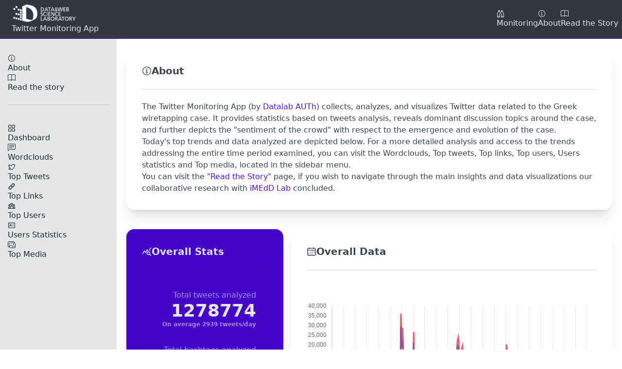

--- FILE ---
content_type: text/css
request_url: https://ypoklopes.csd.auth.gr/_next/static/css/49820fdaf7591ae1.css
body_size: 234
content:
.Loader_backdrop__UWYSt{position:fixed;justify-content:center;align-items:center;width:100%;height:100vh;z-index:1111;top:0;left:0;overflow-y:hidden;background:hsla(0,0%,100%,.5)}.Loader_spinner__d4fO5{position:fixed;top:48%;left:48%}

--- FILE ---
content_type: text/css
request_url: https://ypoklopes.csd.auth.gr/_next/static/css/49820fdaf7591ae1.css
body_size: 234
content:
.Loader_backdrop__UWYSt{position:fixed;justify-content:center;align-items:center;width:100%;height:100vh;z-index:1111;top:0;left:0;overflow-y:hidden;background:hsla(0,0%,100%,.5)}.Loader_spinner__d4fO5{position:fixed;top:48%;left:48%}

--- FILE ---
content_type: text/css
request_url: https://ypoklopes.csd.auth.gr/_next/static/css/59477d3252bd666f.css
body_size: 385
content:
.tweetfeed_masonryGrid__l6AN_{display:flex;margin-left:-30px;width:auto}.tweetfeed_masonryGridCol__CtEFq{padding-left:30px;background-clip:padding-box}.Loader_backdrop__UWYSt{position:fixed;justify-content:center;align-items:center;width:100%;height:100vh;z-index:1111;top:0;left:0;overflow-y:hidden;background:hsla(0,0%,100%,.5)}.Loader_spinner__d4fO5{position:fixed;top:48%;left:48%}

--- FILE ---
content_type: text/css
request_url: https://ypoklopes.csd.auth.gr/_next/static/css/6ea4fd41394088ab.css
body_size: 686
content:
.Loader_backdrop__UWYSt{position:fixed;justify-content:center;align-items:center;width:100%;height:100vh;z-index:1111;top:0;left:0;overflow-y:hidden;background:hsla(0,0%,100%,.5)}.Loader_spinner__d4fO5{position:fixed;top:48%;left:48%}.ProgressBar_pasok__85MFX{background-color:#00b04f}.ProgressBar_nd__N_Dri{background-color:#007dea}.ProgressBar_siriza__R70c9{background-color:#ea1479}.ProgressBar_elisi__73g2j{background-color:#5cb2e5}.ProgressBar_kke__gh43_{background-color:red}.ProgressBar_mera25__3jBLi{background-color:#fd9347}.ProgressBar_anexartitoi__ClldU{background-color:#666}.ProgressBar_progress__fWbb5{background-color:#f2f2f2;width:120px;max-width:120px;margin-left:auto}

--- FILE ---
content_type: text/css
request_url: https://ypoklopes.csd.auth.gr/_next/static/css/381918596119023d.css
body_size: 391
content:
.Loader_backdrop__UWYSt{position:fixed;justify-content:center;align-items:center;width:100%;height:100vh;z-index:1111;top:0;left:0;overflow-y:hidden;background:hsla(0,0%,100%,.5)}.Loader_spinner__d4fO5{position:fixed;top:48%;left:48%}.MediaGallery_masonryGrid__LGTMk{display:flex;margin-left:-30px;width:auto}.MediaGallery_masonryGridCol__jgjEU{padding-left:30px;background-clip:padding-box}

--- FILE ---
content_type: application/javascript
request_url: https://ypoklopes.csd.auth.gr/_next/static/chunks/396-537f8813d3905e28.js
body_size: 112089
content:
(self.webpackChunk_N_E=self.webpackChunk_N_E||[]).push([[396],{6929:function(t,n,e){let r=e(8258).W,i=Math.PI/180,o={archimedean:h,rectangular:function(t){var n=4*t[0]/t[1],e=0,r=0;return function(t){var i=t<0?-1:1;switch(Math.sqrt(1+4*i*t)-i&3){case 0:e+=n;break;case 1:r+=4;break;case 2:e-=n;break;default:r-=4}return[e,r]}}};function a(t){return t.text}function u(){return"serif"}function s(){return"normal"}function c(t){return Math.sqrt(t.value)}function l(){return(~~(6*random())-3)*30}function f(){return 1}function h(t){var n=t[0]/t[1];return function(t){return[n*(t*=.1)*Math.cos(t),t*Math.sin(t)]}}function p(){return document.createElement("canvas")}function d(t){return"function"==typeof t?t:function(){return t}}t.exports=function(){var t=[256,256],n=a,e=u,v=c,g=s,y=s,m=l,b=f,w=h,_=[],x=1/0,M=r("word","end"),A=null,k=Math.random,E={},O=p;return E.canvas=function(t){return arguments.length?(O=d(t),E):O},E.start=function(){var r=function(t){let n=t.getContext("2d",{willReadFrequently:!0});t.width=t.height=1;let e=Math.sqrt(n.getImageData(0,0,1,1).data.length>>2);return t.width=2048/e,t.height=2048/e,n.fillStyle=n.strokeStyle="red",{context:n,ratio:e}}(O()),o=function(t){for(var n=[],e=-1;++e<t;)n[e]=0;return n}((t[0]>>5)*t[1]),a=null,u=_.length,s=-1,c=[],l=_.map(function(t,r){return t.text=n.call(this,t,r),t.font=e.call(this,t,r),t.style=g.call(this,t,r),t.weight=y.call(this,t,r),t.rotate=m.call(this,t,r),t.size=~~v.call(this,t,r),t.padding=b.call(this,t,r),t}).sort(function(t,n){return n.size-t.size});return A&&clearInterval(A),A=setInterval(f,0),f(),E;function f(){for(var n=Date.now();Date.now()-n<x&&++s<u&&A;){var e=l[s];e.x=t[0]*(k()+.5)>>1,e.y=t[1]*(k()+.5)>>1,function(t,n,e,r){if(!n.sprite){var o=t.context,a=t.ratio;o.clearRect(0,0,2048/a,2048/a);var u=0,s=0,c=0,l=e.length;for(--r;++r<l;){n=e[r],o.save(),o.font=n.style+" "+n.weight+" "+~~((n.size+1)/a)+"px "+n.font;let f=o.measureText(n.text),h=-Math.floor(f.width/2),p=(f.width+1)*a,d=n.size<<1;if(n.rotate){var v=Math.sin(n.rotate*i),g=Math.cos(n.rotate*i),y=p*g,m=p*v,b=d*g,w=d*v;p=Math.max(Math.abs(y+w),Math.abs(y-w))+31>>5<<5,d=~~Math.max(Math.abs(m+b),Math.abs(m-b))}else p=p+31>>5<<5;if(d>c&&(c=d),u+p>=2048&&(u=0,s+=c,c=0),s+d>=2048)break;o.translate((u+(p>>1))/a,(s+(d>>1))/a),n.rotate&&o.rotate(n.rotate*i),o.fillText(n.text,h,0),n.padding&&(o.lineWidth=2*n.padding,o.strokeText(n.text,h,0)),o.restore(),n.width=p,n.height=d,n.xoff=u,n.yoff=s,n.x1=p>>1,n.y1=d>>1,n.x0=-n.x1,n.y0=-n.y1,n.hasText=!0,u+=p}for(var _=o.getImageData(0,0,2048/a,2048/a).data,x=[];--r>=0;)if((n=e[r]).hasText){for(var M=n.width,A=M>>5,k=n.y1-n.y0,E=0;E<k*A;E++)x[E]=0;if(null==(u=n.xoff))return;s=n.yoff;for(var O=0,N=-1,j=0;j<k;j++){for(var E=0;E<M;E++){var S=A*j+(E>>5),T=_[(s+j)*2048+(u+E)<<2]?1<<31-E%32:0;x[S]|=T,O|=T}O?N=j:(n.y0++,k--,j--,s++)}n.y1=n.y0+N,n.sprite=x.slice(0,(n.y1-n.y0)*A)}}}(r,e,l,s),e.hasText&&function(n,e,r){t[0],t[1];for(var i,o,a,u=e.x,s=e.y,c=Math.sqrt(t[0]*t[0]+t[1]*t[1]),l=w(t),f=.5>k()?1:-1,h=-f;(i=l(h+=f))&&!(Math.min(Math.abs(o=~~i[0]),Math.abs(a=~~i[1]))>=c);)if(e.x=u+o,e.y=s+a,!(e.x+e.x0<0)&&!(e.y+e.y0<0)&&!(e.x+e.x1>t[0])&&!(e.y+e.y1>t[1])&&(!r||(p=e,d=r,p.x+p.x1>d[0].x&&p.x+p.x0<d[1].x&&p.y+p.y1>d[0].y&&p.y+p.y0<d[1].y))&&!function(t,n,e){e>>=5;for(var r,i=t.sprite,o=t.width>>5,a=t.x-(o<<4),u=127&a,s=32-u,c=t.y1-t.y0,l=(t.y+t.y0)*e+(a>>5),f=0;f<c;f++){r=0;for(var h=0;h<=o;h++)if((r<<s|(h<o?(r=i[f*o+h])>>>u:0))&n[l+h])return!0;l+=e}return!1}(e,n,t[0])){for(var p,d,v,g=e.sprite,y=e.width>>5,m=t[0]>>5,b=e.x-(y<<4),_=127&b,x=32-_,M=e.y1-e.y0,A=(e.y+e.y0)*m+(b>>5),E=0;E<M;E++){v=0;for(var O=0;O<=y;O++)n[A+O]|=v<<x|(O<y?(v=g[E*y+O])>>>_:0);A+=m}return!0}return!1}(o,e,a)&&(c.push(e),M.call("word",E,e),a?function(t,n){var e=t[0],r=t[1];n.x+n.x0<e.x&&(e.x=n.x+n.x0),n.y+n.y0<e.y&&(e.y=n.y+n.y0),n.x+n.x1>r.x&&(r.x=n.x+n.x1),n.y+n.y1>r.y&&(r.y=n.y+n.y1)}(a,e):a=[{x:e.x+e.x0,y:e.y+e.y0},{x:e.x+e.x1,y:e.y+e.y1}],e.x-=t[0]>>1,e.y-=t[1]>>1)}s>=u&&(E.stop(),M.call("end",E,c,a))}},E.stop=function(){for(let t of(A&&(clearInterval(A),A=null),_))delete t.sprite;return E},E.timeInterval=function(t){return arguments.length?(x=null==t?1/0:t,E):x},E.words=function(t){return arguments.length?(_=t,E):_},E.size=function(n){return arguments.length?(t=[+n[0],+n[1]],E):t},E.font=function(t){return arguments.length?(e=d(t),E):e},E.fontStyle=function(t){return arguments.length?(g=d(t),E):g},E.fontWeight=function(t){return arguments.length?(y=d(t),E):y},E.rotate=function(t){return arguments.length?(m=d(t),E):m},E.text=function(t){return arguments.length?(n=d(t),E):n},E.spiral=function(t){return arguments.length?(w=o[t]||t,E):w},E.fontSize=function(t){return arguments.length?(v=d(t),E):v},E.padding=function(t){return arguments.length?(b=d(t),E):b},E.random=function(t){return arguments.length?(k=t,E):k},E.on=function(){var t=M.on.apply(M,arguments);return t===M?E:t},E}},2626:function(t,n){"use strict";var e={value:function(){}};function r(){for(var t,n=0,e=arguments.length,r={};n<e;++n){if(!(t=arguments[n]+"")||t in r||/[\s.]/.test(t))throw Error("illegal type: "+t);r[t]=[]}return new i(r)}function i(t){this._=t}function o(t,n,r){for(var i=0,o=t.length;i<o;++i)if(t[i].name===n){t[i]=e,t=t.slice(0,i).concat(t.slice(i+1));break}return null!=r&&t.push({name:n,value:r}),t}i.prototype=r.prototype={constructor:i,on:function(t,n){var e,r=this._,i=(t+"").trim().split(/^|\s+/).map(function(t){var n="",e=t.indexOf(".");if(e>=0&&(n=t.slice(e+1),t=t.slice(0,e)),t&&!r.hasOwnProperty(t))throw Error("unknown type: "+t);return{type:t,name:n}}),a=-1,u=i.length;if(arguments.length<2){for(;++a<u;)if((e=(t=i[a]).type)&&(e=function(t,n){for(var e,r=0,i=t.length;r<i;++r)if((e=t[r]).name===n)return e.value}(r[e],t.name)))return e;return}if(null!=n&&"function"!=typeof n)throw Error("invalid callback: "+n);for(;++a<u;)if(e=(t=i[a]).type)r[e]=o(r[e],t.name,n);else if(null==n)for(e in r)r[e]=o(r[e],t.name,null);return this},copy:function(){var t={},n=this._;for(var e in n)t[e]=n[e].slice();return new i(t)},call:function(t,n){if((e=arguments.length-2)>0)for(var e,r,i=Array(e),o=0;o<e;++o)i[o]=arguments[o+2];if(!this._.hasOwnProperty(t))throw Error("unknown type: "+t);for(r=this._[t],o=0,e=r.length;o<e;++o)r[o].value.apply(n,i)},apply:function(t,n,e){if(!this._.hasOwnProperty(t))throw Error("unknown type: "+t);for(var r=this._[t],i=0,o=r.length;i<o;++i)r[i].value.apply(n,e)}},n.Z=r},8258:function(t,n,e){"use strict";e.d(n,{W:function(){return r.Z}});var r=e(2626)},3083:function(t,n,e){"use strict";function r(t){return function(){return this.matches(t)}}e.d(n,{Z:function(){return r}})},3888:function(t,n,e){"use strict";e.d(n,{Z:function(){return i}});var r=e(1986);function i(t){var n=t+="",e=n.indexOf(":");return e>=0&&"xmlns"!==(n=t.slice(0,e))&&(t=t.slice(e+1)),r.Z.hasOwnProperty(n)?{space:r.Z[n],local:t}:t}},1986:function(t,n,e){"use strict";e.d(n,{P:function(){return r}});var r="http://www.w3.org/1999/xhtml";n.Z={svg:"http://www.w3.org/2000/svg",xhtml:r,xlink:"http://www.w3.org/1999/xlink",xml:"http://www.w3.org/XML/1998/namespace",xmlns:"http://www.w3.org/2000/xmlns/"}},4017:function(t,n,e){"use strict";e.d(n,{Z:function(){return i}});var r=e(5354);function i(t){return"string"==typeof t?new r.Y1([[document.querySelector(t)]],[document.documentElement]):new r.Y1([[t]],r.Jz)}},5354:function(t,n,e){"use strict";e.d(n,{Y1:function(){return K},ZP:function(){return tt},Jz:function(){return J}});var r=e(2634),i=e(3545),o=e(3083);function a(t){return Array(t.length)}function u(t,n){this.ownerDocument=t.ownerDocument,this.namespaceURI=t.namespaceURI,this._next=null,this._parent=t,this.__data__=n}function s(t,n,e,r,i,o){for(var a,s=0,c=n.length,l=o.length;s<l;++s)(a=n[s])?(a.__data__=o[s],r[s]=a):e[s]=new u(t,o[s]);for(;s<c;++s)(a=n[s])&&(i[s]=a)}function c(t,n,e,r,i,o,a){var s,c,l,f={},h=n.length,p=o.length,d=Array(h);for(s=0;s<h;++s)(c=n[s])&&(d[s]=l="$"+a.call(c,c.__data__,s,n),l in f?i[s]=c:f[l]=c);for(s=0;s<p;++s)(c=f[l="$"+a.call(t,o[s],s,o)])?(r[s]=c,c.__data__=o[s],f[l]=null):e[s]=new u(t,o[s]);for(s=0;s<h;++s)(c=n[s])&&f[d[s]]===c&&(i[s]=c)}function l(t,n){return t<n?-1:t>n?1:t>=n?0:NaN}u.prototype={constructor:u,appendChild:function(t){return this._parent.insertBefore(t,this._next)},insertBefore:function(t,n){return this._parent.insertBefore(t,n)},querySelector:function(t){return this._parent.querySelector(t)},querySelectorAll:function(t){return this._parent.querySelectorAll(t)}};var f=e(3888);function h(t){return function(){this.removeAttribute(t)}}function p(t){return function(){this.removeAttributeNS(t.space,t.local)}}function d(t,n){return function(){this.setAttribute(t,n)}}function v(t,n){return function(){this.setAttributeNS(t.space,t.local,n)}}function g(t,n){return function(){var e=n.apply(this,arguments);null==e?this.removeAttribute(t):this.setAttribute(t,e)}}function y(t,n){return function(){var e=n.apply(this,arguments);null==e?this.removeAttributeNS(t.space,t.local):this.setAttributeNS(t.space,t.local,e)}}var m=e(9986);function b(t){return function(){delete this[t]}}function w(t,n){return function(){this[t]=n}}function _(t,n){return function(){var e=n.apply(this,arguments);null==e?delete this[t]:this[t]=e}}function x(t){return t.trim().split(/^|\s+/)}function M(t){return t.classList||new A(t)}function A(t){this._node=t,this._names=x(t.getAttribute("class")||"")}function k(t,n){for(var e=M(t),r=-1,i=n.length;++r<i;)e.add(n[r])}function E(t,n){for(var e=M(t),r=-1,i=n.length;++r<i;)e.remove(n[r])}function O(t){return function(){k(this,t)}}function N(t){return function(){E(this,t)}}function j(t,n){return function(){(n.apply(this,arguments)?k:E)(this,t)}}function S(){this.textContent=""}function T(t){return function(){this.textContent=t}}function C(t){return function(){var n=t.apply(this,arguments);this.textContent=null==n?"":n}}function D(){this.innerHTML=""}function z(t){return function(){this.innerHTML=t}}function q(t){return function(){var n=t.apply(this,arguments);this.innerHTML=null==n?"":n}}function P(){this.nextSibling&&this.parentNode.appendChild(this)}function L(){this.previousSibling&&this.parentNode.insertBefore(this,this.parentNode.firstChild)}A.prototype={add:function(t){0>this._names.indexOf(t)&&(this._names.push(t),this._node.setAttribute("class",this._names.join(" ")))},remove:function(t){var n=this._names.indexOf(t);n>=0&&(this._names.splice(n,1),this._node.setAttribute("class",this._names.join(" ")))},contains:function(t){return this._names.indexOf(t)>=0}};var R=e(1986);function I(t){return function(){var n=this.ownerDocument,e=this.namespaceURI;return e===R.P&&n.documentElement.namespaceURI===R.P?n.createElement(t):n.createElementNS(e,t)}}function Z(t){return function(){return this.ownerDocument.createElementNS(t.space,t.local)}}function W(t){var n=(0,f.Z)(t);return(n.local?Z:I)(n)}function $(){return null}function V(){var t=this.parentNode;t&&t.removeChild(this)}function B(){var t=this.cloneNode(!1),n=this.parentNode;return n?n.insertBefore(t,this.nextSibling):t}function H(){var t=this.cloneNode(!0),n=this.parentNode;return n?n.insertBefore(t,this.nextSibling):t}var F=e(5109),U=e(5021);function X(t,n,e){var r=(0,U.Z)(t),i=r.CustomEvent;"function"==typeof i?i=new i(n,e):(i=r.document.createEvent("Event"),e?(i.initEvent(n,e.bubbles,e.cancelable),i.detail=e.detail):i.initEvent(n,!1,!1)),t.dispatchEvent(i)}function Y(t,n){return function(){return X(this,t,n)}}function G(t,n){return function(){return X(this,t,n.apply(this,arguments))}}var J=[null];function K(t,n){this._groups=t,this._parents=n}function Q(){return new K([[document.documentElement]],J)}K.prototype=Q.prototype={constructor:K,select:function(t){"function"!=typeof t&&(t=(0,r.Z)(t));for(var n=this._groups,e=n.length,i=Array(e),o=0;o<e;++o)for(var a,u,s=n[o],c=s.length,l=i[o]=Array(c),f=0;f<c;++f)(a=s[f])&&(u=t.call(a,a.__data__,f,s))&&("__data__"in a&&(u.__data__=a.__data__),l[f]=u);return new K(i,this._parents)},selectAll:function(t){"function"!=typeof t&&(t=(0,i.Z)(t));for(var n=this._groups,e=n.length,r=[],o=[],a=0;a<e;++a)for(var u,s=n[a],c=s.length,l=0;l<c;++l)(u=s[l])&&(r.push(t.call(u,u.__data__,l,s)),o.push(u));return new K(r,o)},filter:function(t){"function"!=typeof t&&(t=(0,o.Z)(t));for(var n=this._groups,e=n.length,r=Array(e),i=0;i<e;++i)for(var a,u=n[i],s=u.length,c=r[i]=[],l=0;l<s;++l)(a=u[l])&&t.call(a,a.__data__,l,u)&&c.push(a);return new K(r,this._parents)},data:function(t,n){if(!t)return v=Array(this.size()),f=-1,this.each(function(t){v[++f]=t}),v;var e=n?c:s,r=this._parents,i=this._groups;"function"!=typeof t&&(b=t,t=function(){return b});for(var o=i.length,a=Array(o),u=Array(o),l=Array(o),f=0;f<o;++f){var h=r[f],p=i[f],d=p.length,v=t.call(h,h&&h.__data__,f,r),g=v.length,y=u[f]=Array(g),m=a[f]=Array(g);e(h,p,y,m,l[f]=Array(d),v,n);for(var b,w,_,x=0,M=0;x<g;++x)if(w=y[x]){for(x>=M&&(M=x+1);!(_=m[M])&&++M<g;);w._next=_||null}}return(a=new K(a,r))._enter=u,a._exit=l,a},enter:function(){return new K(this._enter||this._groups.map(a),this._parents)},exit:function(){return new K(this._exit||this._groups.map(a),this._parents)},join:function(t,n,e){var r=this.enter(),i=this,o=this.exit();return r="function"==typeof t?t(r):r.append(t+""),null!=n&&(i=n(i)),null==e?o.remove():e(o),r&&i?r.merge(i).order():i},merge:function(t){for(var n=this._groups,e=t._groups,r=n.length,i=e.length,o=Math.min(r,i),a=Array(r),u=0;u<o;++u)for(var s,c=n[u],l=e[u],f=c.length,h=a[u]=Array(f),p=0;p<f;++p)(s=c[p]||l[p])&&(h[p]=s);for(;u<r;++u)a[u]=n[u];return new K(a,this._parents)},order:function(){for(var t=this._groups,n=-1,e=t.length;++n<e;)for(var r,i=t[n],o=i.length-1,a=i[o];--o>=0;)(r=i[o])&&(a&&4^r.compareDocumentPosition(a)&&a.parentNode.insertBefore(r,a),a=r);return this},sort:function(t){function n(n,e){return n&&e?t(n.__data__,e.__data__):!n-!e}t||(t=l);for(var e=this._groups,r=e.length,i=Array(r),o=0;o<r;++o){for(var a,u=e[o],s=u.length,c=i[o]=Array(s),f=0;f<s;++f)(a=u[f])&&(c[f]=a);c.sort(n)}return new K(i,this._parents).order()},call:function(){var t=arguments[0];return arguments[0]=this,t.apply(null,arguments),this},nodes:function(){var t=Array(this.size()),n=-1;return this.each(function(){t[++n]=this}),t},node:function(){for(var t=this._groups,n=0,e=t.length;n<e;++n)for(var r=t[n],i=0,o=r.length;i<o;++i){var a=r[i];if(a)return a}return null},size:function(){var t=0;return this.each(function(){++t}),t},empty:function(){return!this.node()},each:function(t){for(var n=this._groups,e=0,r=n.length;e<r;++e)for(var i,o=n[e],a=0,u=o.length;a<u;++a)(i=o[a])&&t.call(i,i.__data__,a,o);return this},attr:function(t,n){var e=(0,f.Z)(t);if(arguments.length<2){var r=this.node();return e.local?r.getAttributeNS(e.space,e.local):r.getAttribute(e)}return this.each((null==n?e.local?p:h:"function"==typeof n?e.local?y:g:e.local?v:d)(e,n))},style:m.Z,property:function(t,n){return arguments.length>1?this.each((null==n?b:"function"==typeof n?_:w)(t,n)):this.node()[t]},classed:function(t,n){var e=x(t+"");if(arguments.length<2){for(var r=M(this.node()),i=-1,o=e.length;++i<o;)if(!r.contains(e[i]))return!1;return!0}return this.each(("function"==typeof n?j:n?O:N)(e,n))},text:function(t){return arguments.length?this.each(null==t?S:("function"==typeof t?C:T)(t)):this.node().textContent},html:function(t){return arguments.length?this.each(null==t?D:("function"==typeof t?q:z)(t)):this.node().innerHTML},raise:function(){return this.each(P)},lower:function(){return this.each(L)},append:function(t){var n="function"==typeof t?t:W(t);return this.select(function(){return this.appendChild(n.apply(this,arguments))})},insert:function(t,n){var e="function"==typeof t?t:W(t),i=null==n?$:"function"==typeof n?n:(0,r.Z)(n);return this.select(function(){return this.insertBefore(e.apply(this,arguments),i.apply(this,arguments)||null)})},remove:function(){return this.each(V)},clone:function(t){return this.select(t?H:B)},datum:function(t){return arguments.length?this.property("__data__",t):this.node().__data__},on:F.ZP,dispatch:function(t,n){return this.each(("function"==typeof n?G:Y)(t,n))}};var tt=Q},5109:function(t,n,e){"use strict";e.d(n,{B:function(){return i},ZP:function(){return c}});var r={},i=null;function o(t,n,e){return t=a(t,n,e),function(n){var e=n.relatedTarget;e&&(e===this||8&e.compareDocumentPosition(this))||t.call(this,n)}}function a(t,n,e){return function(r){var o=i;i=r;try{t.call(this,this.__data__,n,e)}finally{i=o}}}function u(t){return function(){var n=this.__on;if(n){for(var e,r=0,i=-1,o=n.length;r<o;++r)(e=n[r],t.type&&e.type!==t.type||e.name!==t.name)?n[++i]=e:this.removeEventListener(e.type,e.listener,e.capture);++i?n.length=i:delete this.__on}}}function s(t,n,e){var i=r.hasOwnProperty(t.type)?o:a;return function(r,o,a){var u,s=this.__on,c=i(n,o,a);if(s){for(var l=0,f=s.length;l<f;++l)if((u=s[l]).type===t.type&&u.name===t.name){this.removeEventListener(u.type,u.listener,u.capture),this.addEventListener(u.type,u.listener=c,u.capture=e),u.value=n;return}}this.addEventListener(t.type,c,e),u={type:t.type,name:t.name,value:n,listener:c,capture:e},s?s.push(u):this.__on=[u]}}function c(t,n,e){var r,i,o=(t+"").trim().split(/^|\s+/).map(function(t){var n="",e=t.indexOf(".");return e>=0&&(n=t.slice(e+1),t=t.slice(0,e)),{type:t,name:n}}),a=o.length;if(arguments.length<2){var c=this.node().__on;if(c){for(var l,f=0,h=c.length;f<h;++f)for(r=0,l=c[f];r<a;++r)if((i=o[r]).type===l.type&&i.name===l.name)return l.value}return}for(c=n?s:u,null==e&&(e=!1),r=0;r<a;++r)this.each(c(o[r],n,e));return this}"undefined"==typeof document||"onmouseenter"in document.documentElement||(r={mouseenter:"mouseover",mouseleave:"mouseout"})},9986:function(t,n,e){"use strict";e.d(n,{S:function(){return s},Z:function(){return u}});var r=e(5021);function i(t){return function(){this.style.removeProperty(t)}}function o(t,n,e){return function(){this.style.setProperty(t,n,e)}}function a(t,n,e){return function(){var r=n.apply(this,arguments);null==r?this.style.removeProperty(t):this.style.setProperty(t,r,e)}}function u(t,n,e){return arguments.length>1?this.each((null==n?i:"function"==typeof n?a:o)(t,n,null==e?"":e)):s(this.node(),t)}function s(t,n){return t.style.getPropertyValue(n)||(0,r.Z)(t).getComputedStyle(t,null).getPropertyValue(n)}},2634:function(t,n,e){"use strict";function r(){}function i(t){return null==t?r:function(){return this.querySelector(t)}}e.d(n,{Z:function(){return i}})},3545:function(t,n,e){"use strict";function r(){return[]}function i(t){return null==t?r:function(){return this.querySelectorAll(t)}}e.d(n,{Z:function(){return i}})},5021:function(t,n,e){"use strict";function r(t){return t.ownerDocument&&t.ownerDocument.defaultView||t.document&&t||t.defaultView}e.d(n,{Z:function(){return r}})},9490:function(t,n,e){"use strict";var r,i,o,a,u,s,c=e(5354),l=e(2626),f=0,h=0,p=0,d=0,v=0,g=0,y="object"==typeof performance&&performance.now?performance:Date,m="object"==typeof window&&window.requestAnimationFrame?window.requestAnimationFrame.bind(window):function(t){setTimeout(t,17)};function b(){return v||(m(w),v=y.now()+g)}function w(){v=0}function _(){this._call=this._time=this._next=null}function x(t,n,e){var r=new _;return r.restart(t,n,e),r}function M(){v=(d=y.now())+g,f=h=0;try{!function(){b(),++f;for(var t,n=u;n;)(t=v-n._time)>=0&&n._call.call(null,t),n=n._next;--f}()}finally{f=0,function(){for(var t,n,e=u,r=1/0;e;)e._call?(r>e._time&&(r=e._time),t=e,e=e._next):(n=e._next,e._next=null,e=t?t._next=n:u=n);s=t,k(r)}(),v=0}}function A(){var t=y.now(),n=t-d;n>1e3&&(g-=n,d=t)}function k(t){!f&&(h&&(h=clearTimeout(h)),t-v>24?(t<1/0&&(h=setTimeout(M,t-y.now()-g)),p&&(p=clearInterval(p))):(p||(d=y.now(),p=setInterval(A,1e3)),f=1,m(M)))}function E(t,n,e){var r=new _;return n=null==n?0:+n,r.restart(function(e){r.stop(),t(e+n)},n,e),r}_.prototype=x.prototype={constructor:_,restart:function(t,n,e){if("function"!=typeof t)throw TypeError("callback is not a function");e=(null==e?b():+e)+(null==n?0:+n),this._next||s===this||(s?s._next=this:u=this,s=this),this._call=t,this._time=e,k()},stop:function(){this._call&&(this._call=null,this._time=1/0,k())}};var O=(0,l.Z)("start","end","cancel","interrupt"),N=[];function j(t,n,e,r,i,o){var a=t.__transition;if(a){if(e in a)return}else t.__transition={};!function(t,n,e){var r,i=t.__transition;function o(s){var c,l,f,h;if(1!==e.state)return u();for(c in i)if((h=i[c]).name===e.name){if(3===h.state)return E(o);4===h.state?(h.state=6,h.timer.stop(),h.on.call("interrupt",t,t.__data__,h.index,h.group),delete i[c]):+c<n&&(h.state=6,h.timer.stop(),h.on.call("cancel",t,t.__data__,h.index,h.group),delete i[c])}if(E(function(){3===e.state&&(e.state=4,e.timer.restart(a,e.delay,e.time),a(s))}),e.state=2,e.on.call("start",t,t.__data__,e.index,e.group),2===e.state){for(c=0,e.state=3,r=Array(f=e.tween.length),l=-1;c<f;++c)(h=e.tween[c].value.call(t,t.__data__,e.index,e.group))&&(r[++l]=h);r.length=l+1}}function a(n){for(var i=n<e.duration?e.ease.call(null,n/e.duration):(e.timer.restart(u),e.state=5,1),o=-1,a=r.length;++o<a;)r[o].call(t,i);5===e.state&&(e.on.call("end",t,t.__data__,e.index,e.group),u())}function u(){for(var r in e.state=6,e.timer.stop(),delete i[n],i)return;delete t.__transition}i[n]=e,e.timer=x(function(t){e.state=1,e.timer.restart(o,e.delay,e.time),e.delay<=t&&o(t-e.delay)},0,e.time)}(t,e,{name:n,index:r,group:i,on:O,tween:N,time:o.time,delay:o.delay,duration:o.duration,ease:o.ease,timer:null,state:0})}function S(t,n){var e=C(t,n);if(e.state>0)throw Error("too late; already scheduled");return e}function T(t,n){var e=C(t,n);if(e.state>3)throw Error("too late; already running");return e}function C(t,n){var e=t.__transition;if(!e||!(e=e[n]))throw Error("transition not found");return e}function D(t,n){return t=+t,n=+n,function(e){return t*(1-e)+n*e}}var z=180/Math.PI,q={translateX:0,translateY:0,rotate:0,skewX:0,scaleX:1,scaleY:1};function P(t,n,e,r,i,o){var a,u,s;return(a=Math.sqrt(t*t+n*n))&&(t/=a,n/=a),(s=t*e+n*r)&&(e-=t*s,r-=n*s),(u=Math.sqrt(e*e+r*r))&&(e/=u,r/=u,s/=u),t*r<n*e&&(t=-t,n=-n,s=-s,a=-a),{translateX:i,translateY:o,rotate:Math.atan2(n,t)*z,skewX:Math.atan(s)*z,scaleX:a,scaleY:u}}function L(t,n,e,r){function i(t){return t.length?t.pop()+" ":""}return function(o,a){var u,s,c,l,f=[],h=[];return o=t(o),a=t(a),!function(t,r,i,o,a,u){if(t!==i||r!==o){var s=a.push("translate(",null,n,null,e);u.push({i:s-4,x:D(t,i)},{i:s-2,x:D(r,o)})}else(i||o)&&a.push("translate("+i+n+o+e)}(o.translateX,o.translateY,a.translateX,a.translateY,f,h),(u=o.rotate)!==(s=a.rotate)?(u-s>180?s+=360:s-u>180&&(u+=360),h.push({i:f.push(i(f)+"rotate(",null,r)-2,x:D(u,s)})):s&&f.push(i(f)+"rotate("+s+r),(c=o.skewX)!==(l=a.skewX)?h.push({i:f.push(i(f)+"skewX(",null,r)-2,x:D(c,l)}):l&&f.push(i(f)+"skewX("+l+r),!function(t,n,e,r,o,a){if(t!==e||n!==r){var u=o.push(i(o)+"scale(",null,",",null,")");a.push({i:u-4,x:D(t,e)},{i:u-2,x:D(n,r)})}else(1!==e||1!==r)&&o.push(i(o)+"scale("+e+","+r+")")}(o.scaleX,o.scaleY,a.scaleX,a.scaleY,f,h),o=a=null,function(t){for(var n,e=-1,r=h.length;++e<r;)f[(n=h[e]).i]=n.x(t);return f.join("")}}}var R=L(function(t){return"none"===t?q:(r||(r=document.createElement("DIV"),i=document.documentElement,o=document.defaultView),r.style.transform=t,t=o.getComputedStyle(i.appendChild(r),null).getPropertyValue("transform"),i.removeChild(r),P(+(t=t.slice(7,-1).split(","))[0],+t[1],+t[2],+t[3],+t[4],+t[5]))},"px, ","px)","deg)"),I=L(function(t){return null==t?q:(a||(a=document.createElementNS("http://www.w3.org/2000/svg","g")),a.setAttribute("transform",t),t=a.transform.baseVal.consolidate())?P((t=t.matrix).a,t.b,t.c,t.d,t.e,t.f):q},", ",")",")"),Z=e(3888);function W(t,n){var e,r;return function(){var i=T(this,t),o=i.tween;if(o!==e){r=e=o;for(var a=0,u=r.length;a<u;++a)if(r[a].name===n){(r=r.slice()).splice(a,1);break}}i.tween=r}}function $(t,n,e){var r,i;if("function"!=typeof e)throw Error();return function(){var o=T(this,t),a=o.tween;if(a!==r){i=(r=a).slice();for(var u={name:n,value:e},s=0,c=i.length;s<c;++s)if(i[s].name===n){i[s]=u;break}s===c&&i.push(u)}o.tween=i}}function V(t,n,e){var r=t._id;return t.each(function(){var t=T(this,r);(t.value||(t.value={}))[n]=e.apply(this,arguments)}),function(t){return C(t,r).value[n]}}function B(t,n,e){t.prototype=n.prototype=e,e.constructor=t}function H(t,n){var e=Object.create(t.prototype);for(var r in n)e[r]=n[r];return e}function F(){}var U="\\s*([+-]?\\d+)\\s*",X="\\s*([+-]?\\d*\\.?\\d+(?:[eE][+-]?\\d+)?)\\s*",Y="\\s*([+-]?\\d*\\.?\\d+(?:[eE][+-]?\\d+)?)%\\s*",G=/^#([0-9a-f]{3,8})$/,J=RegExp("^rgb\\("+[U,U,U]+"\\)$"),K=RegExp("^rgb\\("+[Y,Y,Y]+"\\)$"),Q=RegExp("^rgba\\("+[U,U,U,X]+"\\)$"),tt=RegExp("^rgba\\("+[Y,Y,Y,X]+"\\)$"),tn=RegExp("^hsl\\("+[X,Y,Y]+"\\)$"),te=RegExp("^hsla\\("+[X,Y,Y,X]+"\\)$"),tr={aliceblue:15792383,antiquewhite:16444375,aqua:65535,aquamarine:8388564,azure:15794175,beige:16119260,bisque:16770244,black:0,blanchedalmond:16772045,blue:255,blueviolet:9055202,brown:10824234,burlywood:14596231,cadetblue:6266528,chartreuse:8388352,chocolate:13789470,coral:16744272,cornflowerblue:6591981,cornsilk:16775388,crimson:14423100,cyan:65535,darkblue:139,darkcyan:35723,darkgoldenrod:12092939,darkgray:11119017,darkgreen:25600,darkgrey:11119017,darkkhaki:12433259,darkmagenta:9109643,darkolivegreen:5597999,darkorange:16747520,darkorchid:10040012,darkred:9109504,darksalmon:15308410,darkseagreen:9419919,darkslateblue:4734347,darkslategray:3100495,darkslategrey:3100495,darkturquoise:52945,darkviolet:9699539,deeppink:16716947,deepskyblue:49151,dimgray:6908265,dimgrey:6908265,dodgerblue:2003199,firebrick:11674146,floralwhite:16775920,forestgreen:2263842,fuchsia:16711935,gainsboro:14474460,ghostwhite:16316671,gold:16766720,goldenrod:14329120,gray:8421504,green:32768,greenyellow:11403055,grey:8421504,honeydew:15794160,hotpink:16738740,indianred:13458524,indigo:4915330,ivory:16777200,khaki:15787660,lavender:15132410,lavenderblush:16773365,lawngreen:8190976,lemonchiffon:16775885,lightblue:11393254,lightcoral:15761536,lightcyan:14745599,lightgoldenrodyellow:16448210,lightgray:13882323,lightgreen:9498256,lightgrey:13882323,lightpink:16758465,lightsalmon:16752762,lightseagreen:2142890,lightskyblue:8900346,lightslategray:7833753,lightslategrey:7833753,lightsteelblue:11584734,lightyellow:16777184,lime:65280,limegreen:3329330,linen:16445670,magenta:16711935,maroon:8388608,mediumaquamarine:6737322,mediumblue:205,mediumorchid:12211667,mediumpurple:9662683,mediumseagreen:3978097,mediumslateblue:8087790,mediumspringgreen:64154,mediumturquoise:4772300,mediumvioletred:13047173,midnightblue:1644912,mintcream:16121850,mistyrose:16770273,moccasin:16770229,navajowhite:16768685,navy:128,oldlace:16643558,olive:8421376,olivedrab:7048739,orange:16753920,orangered:16729344,orchid:14315734,palegoldenrod:15657130,palegreen:10025880,paleturquoise:11529966,palevioletred:14381203,papayawhip:16773077,peachpuff:16767673,peru:13468991,pink:16761035,plum:14524637,powderblue:11591910,purple:8388736,rebeccapurple:6697881,red:16711680,rosybrown:12357519,royalblue:4286945,saddlebrown:9127187,salmon:16416882,sandybrown:16032864,seagreen:3050327,seashell:16774638,sienna:10506797,silver:12632256,skyblue:8900331,slateblue:6970061,slategray:7372944,slategrey:7372944,snow:16775930,springgreen:65407,steelblue:4620980,tan:13808780,teal:32896,thistle:14204888,tomato:16737095,turquoise:4251856,violet:15631086,wheat:16113331,white:16777215,whitesmoke:16119285,yellow:16776960,yellowgreen:10145074};function ti(){return this.rgb().formatHex()}function to(){return this.rgb().formatRgb()}function ta(t){var n,e;return t=(t+"").trim().toLowerCase(),(n=G.exec(t))?(e=n[1].length,n=parseInt(n[1],16),6===e?tu(n):3===e?new tl(n>>8&15|n>>4&240,n>>4&15|240&n,(15&n)<<4|15&n,1):8===e?ts(n>>24&255,n>>16&255,n>>8&255,(255&n)/255):4===e?ts(n>>12&15|n>>8&240,n>>8&15|n>>4&240,n>>4&15|240&n,((15&n)<<4|15&n)/255):null):(n=J.exec(t))?new tl(n[1],n[2],n[3],1):(n=K.exec(t))?new tl(255*n[1]/100,255*n[2]/100,255*n[3]/100,1):(n=Q.exec(t))?ts(n[1],n[2],n[3],n[4]):(n=tt.exec(t))?ts(255*n[1]/100,255*n[2]/100,255*n[3]/100,n[4]):(n=tn.exec(t))?td(n[1],n[2]/100,n[3]/100,1):(n=te.exec(t))?td(n[1],n[2]/100,n[3]/100,n[4]):tr.hasOwnProperty(t)?tu(tr[t]):"transparent"===t?new tl(NaN,NaN,NaN,0):null}function tu(t){return new tl(t>>16&255,t>>8&255,255&t,1)}function ts(t,n,e,r){return r<=0&&(t=n=e=NaN),new tl(t,n,e,r)}function tc(t,n,e,r){var i;return 1==arguments.length?((i=t)instanceof F||(i=ta(i)),i)?(i=i.rgb(),new tl(i.r,i.g,i.b,i.opacity)):new tl:new tl(t,n,e,null==r?1:r)}function tl(t,n,e,r){this.r=+t,this.g=+n,this.b=+e,this.opacity=+r}function tf(){return"#"+tp(this.r)+tp(this.g)+tp(this.b)}function th(){var t=this.opacity;return(1===(t=isNaN(t)?1:Math.max(0,Math.min(1,t)))?"rgb(":"rgba(")+Math.max(0,Math.min(255,Math.round(this.r)||0))+", "+Math.max(0,Math.min(255,Math.round(this.g)||0))+", "+Math.max(0,Math.min(255,Math.round(this.b)||0))+(1===t?")":", "+t+")")}function tp(t){return((t=Math.max(0,Math.min(255,Math.round(t)||0)))<16?"0":"")+t.toString(16)}function td(t,n,e,r){return r<=0?t=n=e=NaN:e<=0||e>=1?t=n=NaN:n<=0&&(t=NaN),new tg(t,n,e,r)}function tv(t){if(t instanceof tg)return new tg(t.h,t.s,t.l,t.opacity);if(t instanceof F||(t=ta(t)),!t)return new tg;if(t instanceof tg)return t;var n=(t=t.rgb()).r/255,e=t.g/255,r=t.b/255,i=Math.min(n,e,r),o=Math.max(n,e,r),a=NaN,u=o-i,s=(o+i)/2;return u?(a=n===o?(e-r)/u+(e<r)*6:e===o?(r-n)/u+2:(n-e)/u+4,u/=s<.5?o+i:2-o-i,a*=60):u=s>0&&s<1?0:a,new tg(a,u,s,t.opacity)}function tg(t,n,e,r){this.h=+t,this.s=+n,this.l=+e,this.opacity=+r}function ty(t,n,e){return(t<60?n+(e-n)*t/60:t<180?e:t<240?n+(e-n)*(240-t)/60:n)*255}function tm(t,n,e,r,i){var o=t*t,a=o*t;return((1-3*t+3*o-a)*n+(4-6*o+3*a)*e+(1+3*t+3*o-3*a)*r+a*i)/6}function tb(t){return function(){return t}}function tw(t,n){var e=n-t;return e?function(n){return t+n*e}:tb(isNaN(t)?n:t)}B(F,ta,{copy:function(t){return Object.assign(new this.constructor,this,t)},displayable:function(){return this.rgb().displayable()},hex:ti,formatHex:ti,formatHsl:function(){return tv(this).formatHsl()},formatRgb:to,toString:to}),B(tl,tc,H(F,{brighter:function(t){return t=null==t?1.4285714285714286:Math.pow(1.4285714285714286,t),new tl(this.r*t,this.g*t,this.b*t,this.opacity)},darker:function(t){return t=null==t?.7:Math.pow(.7,t),new tl(this.r*t,this.g*t,this.b*t,this.opacity)},rgb:function(){return this},displayable:function(){return -.5<=this.r&&this.r<255.5&&-.5<=this.g&&this.g<255.5&&-.5<=this.b&&this.b<255.5&&0<=this.opacity&&this.opacity<=1},hex:tf,formatHex:tf,formatRgb:th,toString:th})),B(tg,function(t,n,e,r){return 1==arguments.length?tv(t):new tg(t,n,e,null==r?1:r)},H(F,{brighter:function(t){return t=null==t?1.4285714285714286:Math.pow(1.4285714285714286,t),new tg(this.h,this.s,this.l*t,this.opacity)},darker:function(t){return t=null==t?.7:Math.pow(.7,t),new tg(this.h,this.s,this.l*t,this.opacity)},rgb:function(){var t=this.h%360+(this.h<0)*360,n=isNaN(t)||isNaN(this.s)?0:this.s,e=this.l,r=e+(e<.5?e:1-e)*n,i=2*e-r;return new tl(ty(t>=240?t-240:t+120,i,r),ty(t,i,r),ty(t<120?t+240:t-120,i,r),this.opacity)},displayable:function(){return(0<=this.s&&this.s<=1||isNaN(this.s))&&0<=this.l&&this.l<=1&&0<=this.opacity&&this.opacity<=1},formatHsl:function(){var t=this.opacity;return(1===(t=isNaN(t)?1:Math.max(0,Math.min(1,t)))?"hsl(":"hsla(")+(this.h||0)+", "+100*(this.s||0)+"%, "+100*(this.l||0)+"%"+(1===t?")":", "+t+")")}}));var t_=function t(n){var e,r=1==(e=+(e=n))?tw:function(t,n){var r,i,o;return n-t?(r=t,i=n,r=Math.pow(r,o=e),i=Math.pow(i,o)-r,o=1/o,function(t){return Math.pow(r+t*i,o)}):tb(isNaN(t)?n:t)};function i(t,n){var e=r((t=tc(t)).r,(n=tc(n)).r),i=r(t.g,n.g),o=r(t.b,n.b),a=tw(t.opacity,n.opacity);return function(n){return t.r=e(n),t.g=i(n),t.b=o(n),t.opacity=a(n),t+""}}return i.gamma=t,i}(1);function tx(t){return function(n){var e,r,i=n.length,o=Array(i),a=Array(i),u=Array(i);for(e=0;e<i;++e)r=tc(n[e]),o[e]=r.r||0,a[e]=r.g||0,u[e]=r.b||0;return o=t(o),a=t(a),u=t(u),r.opacity=1,function(t){return r.r=o(t),r.g=a(t),r.b=u(t),r+""}}}tx(function(t){var n=t.length-1;return function(e){var r=e<=0?e=0:e>=1?(e=1,n-1):Math.floor(e*n),i=t[r],o=t[r+1],a=r>0?t[r-1]:2*i-o,u=r<n-1?t[r+2]:2*o-i;return tm((e-r/n)*n,a,i,o,u)}}),tx(function(t){var n=t.length;return function(e){var r=Math.floor(((e%=1)<0?++e:e)*n),i=t[(r+n-1)%n],o=t[r%n],a=t[(r+1)%n],u=t[(r+2)%n];return tm((e-r/n)*n,i,o,a,u)}});var tM=/[-+]?(?:\d+\.?\d*|\.?\d+)(?:[eE][-+]?\d+)?/g,tA=RegExp(tM.source,"g");function tk(t,n){var e,r,i,o,a,u=tM.lastIndex=tA.lastIndex=0,s=-1,c=[],l=[];for(t+="",n+="";(i=tM.exec(t))&&(o=tA.exec(n));)(a=o.index)>u&&(a=n.slice(u,a),c[s]?c[s]+=a:c[++s]=a),(i=i[0])===(o=o[0])?c[s]?c[s]+=o:c[++s]=o:(c[++s]=null,l.push({i:s,x:D(i,o)})),u=tA.lastIndex;return u<n.length&&(a=n.slice(u),c[s]?c[s]+=a:c[++s]=a),c.length<2?l[0]?(e=l[0].x,function(t){return e(t)+""}):(r=n,function(){return r}):(n=l.length,function(t){for(var e,r=0;r<n;++r)c[(e=l[r]).i]=e.x(t);return c.join("")})}function tE(t,n){var e;return("number"==typeof n?D:n instanceof ta?t_:(e=ta(n))?(n=e,t_):tk)(t,n)}function tO(t){return function(){this.removeAttribute(t)}}function tN(t){return function(){this.removeAttributeNS(t.space,t.local)}}function tj(t,n,e){var r,i,o=e+"";return function(){var a=this.getAttribute(t);return a===o?null:a===r?i:i=n(r=a,e)}}function tS(t,n,e){var r,i,o=e+"";return function(){var a=this.getAttributeNS(t.space,t.local);return a===o?null:a===r?i:i=n(r=a,e)}}function tT(t,n,e){var r,i,o;return function(){var a,u,s=e(this);return null==s?void this.removeAttribute(t):(a=this.getAttribute(t))===(u=s+"")?null:a===r&&u===i?o:(i=u,o=n(r=a,s))}}function tC(t,n,e){var r,i,o;return function(){var a,u,s=e(this);return null==s?void this.removeAttributeNS(t.space,t.local):(a=this.getAttributeNS(t.space,t.local))===(u=s+"")?null:a===r&&u===i?o:(i=u,o=n(r=a,s))}}function tD(t,n){var e,r;function i(){var i=n.apply(this,arguments);return i!==r&&(e=(r=i)&&function(n){this.setAttributeNS(t.space,t.local,i.call(this,n))}),e}return i._value=n,i}function tz(t,n){var e,r;function i(){var i=n.apply(this,arguments);return i!==r&&(e=(r=i)&&function(n){this.setAttribute(t,i.call(this,n))}),e}return i._value=n,i}function tq(t,n){return function(){S(this,t).delay=+n.apply(this,arguments)}}function tP(t,n){return n=+n,function(){S(this,t).delay=n}}function tL(t,n){return function(){T(this,t).duration=+n.apply(this,arguments)}}function tR(t,n){return n=+n,function(){T(this,t).duration=n}}var tI=e(3083),tZ=e(2634),tW=e(3545),t$=c.ZP.prototype.constructor,tV=e(9986);function tB(t){return function(){this.style.removeProperty(t)}}var tH=0;function tF(t,n,e,r){this._groups=t,this._parents=n,this._name=e,this._id=r}var tU=c.ZP.prototype;tF.prototype=(function(t){return(0,c.ZP)().transition(t)}).prototype={constructor:tF,select:function(t){var n=this._name,e=this._id;"function"!=typeof t&&(t=(0,tZ.Z)(t));for(var r=this._groups,i=r.length,o=Array(i),a=0;a<i;++a)for(var u,s,c=r[a],l=c.length,f=o[a]=Array(l),h=0;h<l;++h)(u=c[h])&&(s=t.call(u,u.__data__,h,c))&&("__data__"in u&&(s.__data__=u.__data__),f[h]=s,j(f[h],n,e,h,f,C(u,e)));return new tF(o,this._parents,n,e)},selectAll:function(t){var n=this._name,e=this._id;"function"!=typeof t&&(t=(0,tW.Z)(t));for(var r=this._groups,i=r.length,o=[],a=[],u=0;u<i;++u)for(var s,c=r[u],l=c.length,f=0;f<l;++f)if(s=c[f]){for(var h,p=t.call(s,s.__data__,f,c),d=C(s,e),v=0,g=p.length;v<g;++v)(h=p[v])&&j(h,n,e,v,p,d);o.push(p),a.push(s)}return new tF(o,a,n,e)},filter:function(t){"function"!=typeof t&&(t=(0,tI.Z)(t));for(var n=this._groups,e=n.length,r=Array(e),i=0;i<e;++i)for(var o,a=n[i],u=a.length,s=r[i]=[],c=0;c<u;++c)(o=a[c])&&t.call(o,o.__data__,c,a)&&s.push(o);return new tF(r,this._parents,this._name,this._id)},merge:function(t){if(t._id!==this._id)throw Error();for(var n=this._groups,e=t._groups,r=n.length,i=e.length,o=Math.min(r,i),a=Array(r),u=0;u<o;++u)for(var s,c=n[u],l=e[u],f=c.length,h=a[u]=Array(f),p=0;p<f;++p)(s=c[p]||l[p])&&(h[p]=s);for(;u<r;++u)a[u]=n[u];return new tF(a,this._parents,this._name,this._id)},selection:function(){return new t$(this._groups,this._parents)},transition:function(){for(var t=this._name,n=this._id,e=++tH,r=this._groups,i=r.length,o=0;o<i;++o)for(var a,u=r[o],s=u.length,c=0;c<s;++c)if(a=u[c]){var l=C(a,n);j(a,t,e,c,u,{time:l.time+l.delay+l.duration,delay:0,duration:l.duration,ease:l.ease})}return new tF(r,this._parents,t,e)},call:tU.call,nodes:tU.nodes,node:tU.node,size:tU.size,empty:tU.empty,each:tU.each,on:function(t,n){var e,r,i,o=this._id;return arguments.length<2?C(this.node(),o).on.on(t):this.each((i=(t+"").trim().split(/^|\s+/).every(function(t){var n=t.indexOf(".");return n>=0&&(t=t.slice(0,n)),!t||"start"===t})?S:T,function(){var a=i(this,o),u=a.on;u!==e&&(r=(e=u).copy()).on(t,n),a.on=r}))},attr:function(t,n){var e=(0,Z.Z)(t),r="transform"===e?I:tE;return this.attrTween(t,"function"==typeof n?(e.local?tC:tT)(e,r,V(this,"attr."+t,n)):null==n?(e.local?tN:tO)(e):(e.local?tS:tj)(e,r,n))},attrTween:function(t,n){var e="attr."+t;if(arguments.length<2)return(e=this.tween(e))&&e._value;if(null==n)return this.tween(e,null);if("function"!=typeof n)throw Error();var r=(0,Z.Z)(t);return this.tween(e,(r.local?tD:tz)(r,n))},style:function(t,n,e){var r,i,o,a,u,s,c,l,f,h,p,d,v,g,y,m,b,w,_,x,M,A="transform"==(t+="")?R:tE;return null==n?this.styleTween(t,(r=t,function(){var t=(0,tV.S)(this,r),n=(this.style.removeProperty(r),(0,tV.S)(this,r));return t===n?null:t===i&&n===o?a:a=A(i=t,o=n)})).on("end.style."+t,tB(t)):"function"==typeof n?this.styleTween(t,(u=t,s=V(this,"style."+t,n),function(){var t=(0,tV.S)(this,u),n=s(this),e=n+"";return null==n&&(this.style.removeProperty(u),e=n=(0,tV.S)(this,u)),t===e?null:t===c&&e===l?f:(l=e,f=A(c=t,n))})).each((h=this._id,b="end."+(m="style."+(p=t)),function(){var t=T(this,h),n=t.on,e=null==t.value[m]?y||(y=tB(p)):void 0;(n!==d||g!==e)&&(v=(d=n).copy()).on(b,g=e),t.on=v})):this.styleTween(t,(w=t,M=n+"",function(){var t=(0,tV.S)(this,w);return t===M?null:t===_?x:x=A(_=t,n)}),e).on("end.style."+t,null)},styleTween:function(t,n,e){var r="style."+(t+="");if(arguments.length<2)return(r=this.tween(r))&&r._value;if(null==n)return this.tween(r,null);if("function"!=typeof n)throw Error();return this.tween(r,function(t,n,e){var r,i;function o(){var o=n.apply(this,arguments);return o!==i&&(r=(i=o)&&function(n){this.style.setProperty(t,o.call(this,n),e)}),r}return o._value=n,o}(t,n,null==e?"":e))},text:function(t){var n,e;return this.tween("text","function"==typeof t?(n=V(this,"text",t),function(){var t=n(this);this.textContent=null==t?"":t}):(e=null==t?"":t+"",function(){this.textContent=e}))},textTween:function(t){var n="text";if(arguments.length<1)return(n=this.tween(n))&&n._value;if(null==t)return this.tween(n,null);if("function"!=typeof t)throw Error();return this.tween(n,function(t){var n,e;function r(){var r=t.apply(this,arguments);return r!==e&&(n=(e=r)&&function(t){this.textContent=r.call(this,t)}),n}return r._value=t,r}(t))},remove:function(){var t;return this.on("end.remove",(t=this._id,function(){var n=this.parentNode;for(var e in this.__transition)if(+e!==t)return;n&&n.removeChild(this)}))},tween:function(t,n){var e=this._id;if(t+="",arguments.length<2){for(var r,i=C(this.node(),e).tween,o=0,a=i.length;o<a;++o)if((r=i[o]).name===t)return r.value;return null}return this.each((null==n?W:$)(e,t,n))},delay:function(t){var n=this._id;return arguments.length?this.each(("function"==typeof t?tq:tP)(n,t)):C(this.node(),n).delay},duration:function(t){var n=this._id;return arguments.length?this.each(("function"==typeof t?tL:tR)(n,t)):C(this.node(),n).duration},ease:function(t){var n=this._id;return arguments.length?this.each(function(t,n){if("function"!=typeof n)throw Error();return function(){T(this,t).ease=n}}(n,t)):C(this.node(),n).ease},end:function(){var t,n,e=this,r=e._id,i=e.size();return new Promise(function(o,a){var u={value:a},s={value:function(){0==--i&&o()}};e.each(function(){var e=T(this,r),i=e.on;i!==t&&((n=(t=i).copy())._.cancel.push(u),n._.interrupt.push(u),n._.end.push(s)),e.on=n})})}};var tX={time:null,delay:0,duration:250,ease:function(t){return((t*=2)<=1?t*t*t:(t-=2)*t*t+2)/2}};c.ZP.prototype.interrupt=function(t){return this.each(function(){!function(t,n){var e,r,i,o=t.__transition,a=!0;if(o){for(i in n=null==n?null:n+"",o){if((e=o[i]).name!==n){a=!1;continue}r=e.state>2&&e.state<5,e.state=6,e.timer.stop(),e.on.call(r?"interrupt":"cancel",t,t.__data__,e.index,e.group),delete o[i]}a&&delete t.__transition}}(this,t)})},c.ZP.prototype.transition=function(t){var n,e;t instanceof tF?(n=t._id,t=t._name):(n=++tH,(e=tX).time=b(),t=null==t?null:t+"");for(var r=this._groups,i=r.length,o=0;o<i;++o)for(var a,u=r[o],s=u.length,c=0;c<s;++c)(a=u[c])&&j(a,t,n,c,u,e||function(t,n){for(var e;!(e=t.__transition)||!(e=e[n]);)if(!(t=t.parentNode))return tX.time=b(),tX;return e}(a,n));return new tF(r,this._parents,t,n)}},3465:function(t,n,e){t=e.nmd(t);var r,i="__lodash_hash_undefined__",o="[object Arguments]",a="[object Boolean]",u="[object Date]",s="[object Function]",c="[object GeneratorFunction]",l="[object Map]",f="[object Number]",h="[object Object]",p="[object Promise]",d="[object RegExp]",v="[object Set]",g="[object String]",y="[object Symbol]",m="[object WeakMap]",b="[object ArrayBuffer]",w="[object DataView]",_="[object Float32Array]",x="[object Float64Array]",M="[object Int8Array]",A="[object Int16Array]",k="[object Int32Array]",E="[object Uint8Array]",O="[object Uint8ClampedArray]",N="[object Uint16Array]",j="[object Uint32Array]",S=/\w*$/,T=/^\[object .+?Constructor\]$/,C=/^(?:0|[1-9]\d*)$/,D={};D[o]=D["[object Array]"]=D[b]=D[w]=D[a]=D[u]=D[_]=D[x]=D[M]=D[A]=D[k]=D[l]=D[f]=D[h]=D[d]=D[v]=D[g]=D[y]=D[E]=D[O]=D[N]=D[j]=!0,D["[object Error]"]=D[s]=D[m]=!1;var z="object"==typeof e.g&&e.g&&e.g.Object===Object&&e.g,q="object"==typeof self&&self&&self.Object===Object&&self,P=z||q||Function("return this")(),L=n&&!n.nodeType&&n,R=L&&t&&!t.nodeType&&t,I=R&&R.exports===L;function Z(t,n){return t.set(n[0],n[1]),t}function W(t,n){return t.add(n),t}function $(t,n,e,r){var i=-1,o=t?t.length:0;for(r&&o&&(e=t[++i]);++i<o;)e=n(e,t[i],i,t);return e}function V(t){var n=!1;if(null!=t&&"function"!=typeof t.toString)try{n=!!(t+"")}catch(e){}return n}function B(t){var n=-1,e=Array(t.size);return t.forEach(function(t,r){e[++n]=[r,t]}),e}function H(t,n){return function(e){return t(n(e))}}function F(t){var n=-1,e=Array(t.size);return t.forEach(function(t){e[++n]=t}),e}var U=Array.prototype,X=Function.prototype,Y=Object.prototype,G=P["__core-js_shared__"],J=(r=/[^.]+$/.exec(G&&G.keys&&G.keys.IE_PROTO||""))?"Symbol(src)_1."+r:"",K=X.toString,Q=Y.hasOwnProperty,tt=Y.toString,tn=RegExp("^"+K.call(Q).replace(/[\\^$.*+?()[\]{}|]/g,"\\$&").replace(/hasOwnProperty|(function).*?(?=\\\()| for .+?(?=\\\])/g,"$1.*?")+"$"),te=I?P.Buffer:void 0,tr=P.Symbol,ti=P.Uint8Array,to=H(Object.getPrototypeOf,Object),ta=Object.create,tu=Y.propertyIsEnumerable,ts=U.splice,tc=Object.getOwnPropertySymbols,tl=te?te.isBuffer:void 0,tf=H(Object.keys,Object),th=tz(P,"DataView"),tp=tz(P,"Map"),td=tz(P,"Promise"),tv=tz(P,"Set"),tg=tz(P,"WeakMap"),ty=tz(Object,"create"),tm=tR(th),tb=tR(tp),tw=tR(td),t_=tR(tv),tx=tR(tg),tM=tr?tr.prototype:void 0,tA=tM?tM.valueOf:void 0;function tk(t){var n=-1,e=t?t.length:0;for(this.clear();++n<e;){var r=t[n];this.set(r[0],r[1])}}function tE(t){var n=-1,e=t?t.length:0;for(this.clear();++n<e;){var r=t[n];this.set(r[0],r[1])}}function tO(t){var n=-1,e=t?t.length:0;for(this.clear();++n<e;){var r=t[n];this.set(r[0],r[1])}}function tN(t){this.__data__=new tE(t)}function tj(t,n,e){var r=t[n];Q.call(t,n)&&tI(r,e)&&(void 0!==e||n in t)||(t[n]=e)}function tS(t,n){for(var e=t.length;e--;)if(tI(t[e][0],n))return e;return -1}function tT(t){var n=new t.constructor(t.byteLength);return new ti(n).set(new ti(t)),n}function tC(t,n,e,r){e||(e={});for(var i=-1,o=n.length;++i<o;){var a=n[i],u=r?r(e[a],t[a],a,e,t):void 0;tj(e,a,void 0===u?t[a]:u)}return e}function tD(t,n){var e,r=t.__data__;return("string"==(e=typeof n)||"number"==e||"symbol"==e||"boolean"==e?"__proto__"!==n:null===n)?r["string"==typeof n?"string":"hash"]:r.map}function tz(t,n){var e=null==t?void 0:t[n];return!(!tB(e)||J&&J in e)&&(tV(e)||V(e)?tn:T).test(tR(e))?e:void 0}tk.prototype.clear=function(){this.__data__=ty?ty(null):{}},tk.prototype.delete=function(t){return this.has(t)&&delete this.__data__[t]},tk.prototype.get=function(t){var n=this.__data__;if(ty){var e=n[t];return e===i?void 0:e}return Q.call(n,t)?n[t]:void 0},tk.prototype.has=function(t){var n=this.__data__;return ty?void 0!==n[t]:Q.call(n,t)},tk.prototype.set=function(t,n){return this.__data__[t]=ty&&void 0===n?i:n,this},tE.prototype.clear=function(){this.__data__=[]},tE.prototype.delete=function(t){var n=this.__data__,e=tS(n,t);return!(e<0)&&(e==n.length-1?n.pop():ts.call(n,e,1),!0)},tE.prototype.get=function(t){var n=this.__data__,e=tS(n,t);return e<0?void 0:n[e][1]},tE.prototype.has=function(t){return tS(this.__data__,t)>-1},tE.prototype.set=function(t,n){var e=this.__data__,r=tS(e,t);return r<0?e.push([t,n]):e[r][1]=n,this},tO.prototype.clear=function(){this.__data__={hash:new tk,map:new(tp||tE),string:new tk}},tO.prototype.delete=function(t){return tD(this,t).delete(t)},tO.prototype.get=function(t){return tD(this,t).get(t)},tO.prototype.has=function(t){return tD(this,t).has(t)},tO.prototype.set=function(t,n){return tD(this,t).set(t,n),this},tN.prototype.clear=function(){this.__data__=new tE},tN.prototype.delete=function(t){return this.__data__.delete(t)},tN.prototype.get=function(t){return this.__data__.get(t)},tN.prototype.has=function(t){return this.__data__.has(t)},tN.prototype.set=function(t,n){var e=this.__data__;if(e instanceof tE){var r=e.__data__;if(!tp||r.length<199)return r.push([t,n]),this;e=this.__data__=new tO(r)}return e.set(t,n),this};var tq=tc?H(tc,Object):function(){return[]},tP=function(t){return tt.call(t)};function tL(t){var n=t&&t.constructor,e="function"==typeof n&&n.prototype||Y;return t===e}function tR(t){if(null!=t){try{return K.call(t)}catch(n){}try{return t+""}catch(e){}}return""}function tI(t,n){return t===n||t!=t&&n!=n}(th&&tP(new th(new ArrayBuffer(1)))!=w||tp&&tP(new tp)!=l||td&&tP(td.resolve())!=p||tv&&tP(new tv)!=v||tg&&tP(new tg)!=m)&&(tP=function(t){var n=tt.call(t),e=n==h?t.constructor:void 0,r=e?tR(e):void 0;if(r)switch(r){case tm:return w;case tb:return l;case tw:return p;case t_:return v;case tx:return m}return n});var tZ=Array.isArray;function tW(t){var n;return null!=t&&"number"==typeof(n=t.length)&&n>-1&&n%1==0&&n<=9007199254740991&&!tV(t)}var t$=tl||function(){return!1};function tV(t){var n=tB(t)?tt.call(t):"";return n==s||n==c}function tB(t){var n=typeof t;return!!t&&("object"==n||"function"==n)}function tH(t){return tW(t)?function(t,n){var e,r,i=tZ(t)||t&&"object"==typeof t&&tW(t)&&Q.call(t,"callee")&&(!tu.call(t,"callee")||tt.call(t)==o)?function(t,n){for(var e=-1,r=Array(t);++e<t;)r[e]=n(e);return r}(t.length,String):[],a=i.length,u=!!a;for(var s in t)Q.call(t,s)&&!(u&&("length"==s||(e=s,(r=null==(r=a)?9007199254740991:r)&&("number"==typeof e||C.test(e))&&e>-1&&e%1==0&&e<r)))&&i.push(s);return i}(t):function(t){if(!tL(t))return tf(t);var n=[];for(var e in Object(t))Q.call(t,e)&&"constructor"!=e&&n.push(e);return n}(t)}t.exports=function(t){return function t(n,e,r,i,p,m,T){if(i&&(C=m?i(n,p,m,T):i(n)),void 0!==C)return C;if(!tB(n))return n;var C,z=tZ(n);if(z){if(P=(q=n).length,L=q.constructor(P),P&&"string"==typeof q[0]&&Q.call(q,"index")&&(L.index=q.index,L.input=q.input),C=L,!e)return function(t,n){var e=-1,r=t.length;for(n||(n=Array(r));++e<r;)n[e]=t[e];return n}(n,C)}else{var q,P,L,R,I,H,U,X=tP(n),Y=X==s||X==c;if(t$(n))return function(t,n){if(n)return t.slice();var e=new t.constructor(t.length);return t.copy(e),e}(n,e);if(X==h||X==o||Y&&!m){if(V(n))return m?n:{};if(C="function"!=typeof(R=Y?{}:n).constructor||tL(R)?{}:tB(I=to(R))?ta(I):{},!e)return H=(U=C)&&tC(n,tH(n),U),tC(n,tq(n),H)}else{if(!D[X])return m?n:{};C=function(t,n,e,r){var i,o,s,c=t.constructor;switch(n){case b:return tT(t);case a:case u:return new c(+t);case w:return i=r?tT(t.buffer):t.buffer,new t.constructor(i,t.byteOffset,t.byteLength);case _:case x:case M:case A:case k:case E:case O:case N:case j:return o=r?tT(t.buffer):t.buffer,new t.constructor(o,t.byteOffset,t.length);case l:return $(r?e(B(t),!0):B(t),Z,new t.constructor);case f:case g:return new c(t);case d:return(s=new t.constructor(t.source,S.exec(t))).lastIndex=t.lastIndex,s;case v:return $(r?e(F(t),!0):F(t),W,new t.constructor);case y:return tA?Object(tA.call(t)):{}}}(n,X,t,e)}}T||(T=new tN);var G=T.get(n);if(G)return G;if(T.set(n,C),!z){var J,K,tt=r?(K=tH(J=n),tZ(J)?K:function(t,n){for(var e=-1,r=n.length,i=t.length;++e<r;)t[i+e]=n[e];return t}(K,tq(J))):tH(n)}return!function(t,n){for(var e=-1,r=t?t.length:0;++e<r&&!1!==n(t[e],e,t););}(tt||n,function(o,a){tt&&(o=n[a=o]),tj(C,a,t(o,e,r,i,a,n,T))}),C}(t,!0,!0)}},1296:function(t,n,e){var r=0/0,i=/^\s+|\s+$/g,o=/^[-+]0x[0-9a-f]+$/i,a=/^0b[01]+$/i,u=/^0o[0-7]+$/i,s=parseInt,c="object"==typeof e.g&&e.g&&e.g.Object===Object&&e.g,l="object"==typeof self&&self&&self.Object===Object&&self,f=c||l||Function("return this")(),h=Object.prototype.toString,p=Math.max,d=Math.min,v=function(){return f.Date.now()};function g(t){var n=typeof t;return!!t&&("object"==n||"function"==n)}function y(t){if("number"==typeof t)return t;if("symbol"==typeof(n=t)||(e=n)&&"object"==typeof e&&"[object Symbol]"==h.call(n))return r;if(g(t)){var n,e,c="function"==typeof t.valueOf?t.valueOf():t;t=g(c)?c+"":c}if("string"!=typeof t)return 0===t?t:+t;t=t.replace(i,"");var l=a.test(t);return l||u.test(t)?s(t.slice(2),l?2:8):o.test(t)?r:+t}t.exports=function(t,n,e){var r,i,o,a,u,s,c=0,l=!1,f=!1,h=!0;if("function"!=typeof t)throw TypeError("Expected a function");function m(n){var e=r,o=i;return r=i=void 0,c=n,a=t.apply(o,e)}function b(t){var e=t-s,r=t-c;return void 0===s||e>=n||e<0||f&&r>=o}function w(){var t,e,r,i=v();if(b(i))return _(i);u=setTimeout(w,(t=i-s,e=i-c,r=n-t,f?d(r,o-e):r))}function _(t){return(u=void 0,h&&r)?m(t):(r=i=void 0,a)}function x(){var t,e=v(),o=b(e);if(r=arguments,i=this,s=e,o){if(void 0===u)return c=t=s,u=setTimeout(w,n),l?m(t):a;if(f)return u=setTimeout(w,n),m(s)}return void 0===u&&(u=setTimeout(w,n)),a}return n=y(n)||0,g(e)&&(l=!!e.leading,o=(f="maxWait"in e)?p(y(e.maxWait)||0,n):o,h="trailing"in e?!!e.trailing:h),x.cancel=function(){void 0!==u&&clearTimeout(u),c=0,r=s=i=u=void 0},x.flush=function(){return void 0===u?a:_(v())},x}},3028:function(){},3372:function(){},8632:function(t,n,e){"use strict";e.d(n,{ZP:function(){return en}});var r,i,o,a,u=e(1296),s=e.n(u),c=e(7294),l=e(5109),f=e(4017),h=function(){if("undefined"!=typeof Map)return Map;function t(t,n){var e=-1;return t.some(function(t,r){return t[0]===n&&(e=r,!0)}),e}return function(){function n(){this.__entries__=[]}return Object.defineProperty(n.prototype,"size",{get:function(){return this.__entries__.length},enumerable:!0,configurable:!0}),n.prototype.get=function(n){var e=t(this.__entries__,n),r=this.__entries__[e];return r&&r[1]},n.prototype.set=function(n,e){var r=t(this.__entries__,n);~r?this.__entries__[r][1]=e:this.__entries__.push([n,e])},n.prototype.delete=function(n){var e=this.__entries__,r=t(e,n);~r&&e.splice(r,1)},n.prototype.has=function(n){return!!~t(this.__entries__,n)},n.prototype.clear=function(){this.__entries__.splice(0)},n.prototype.forEach=function(t,n){void 0===n&&(n=null);for(var e=0,r=this.__entries__;e<r.length;e++){var i=r[e];t.call(n,i[1],i[0])}},n}()}(),p="undefined"!=typeof window&&"undefined"!=typeof document&&window.document===document,d=void 0!==e.g&&e.g.Math===Math?e.g:"undefined"!=typeof self&&self.Math===Math?self:"undefined"!=typeof window&&window.Math===Math?window:Function("return this")(),v="function"==typeof requestAnimationFrame?requestAnimationFrame.bind(d):function(t){return setTimeout(function(){return t(Date.now())},1e3/60)},g=["top","right","bottom","left","width","height","size","weight"],y="undefined"!=typeof MutationObserver,m=function(){function t(){this.connected_=!1,this.mutationEventsAdded_=!1,this.mutationsObserver_=null,this.observers_=[],this.onTransitionEnd_=this.onTransitionEnd_.bind(this),this.refresh=function(t,n){var e=!1,r=!1,i=0;function o(){e&&(e=!1,t()),r&&u()}function a(){v(o)}function u(){var t=Date.now();if(e){if(t-i<2)return;r=!0}else e=!0,r=!1,setTimeout(a,20);i=t}return u}(this.refresh.bind(this),0)}return t.prototype.addObserver=function(t){~this.observers_.indexOf(t)||this.observers_.push(t),this.connected_||this.connect_()},t.prototype.removeObserver=function(t){var n=this.observers_,e=n.indexOf(t);~e&&n.splice(e,1),!n.length&&this.connected_&&this.disconnect_()},t.prototype.refresh=function(){this.updateObservers_()&&this.refresh()},t.prototype.updateObservers_=function(){var t=this.observers_.filter(function(t){return t.gatherActive(),t.hasActive()});return t.forEach(function(t){return t.broadcastActive()}),t.length>0},t.prototype.connect_=function(){p&&!this.connected_&&(document.addEventListener("transitionend",this.onTransitionEnd_),window.addEventListener("resize",this.refresh),y?(this.mutationsObserver_=new MutationObserver(this.refresh),this.mutationsObserver_.observe(document,{attributes:!0,childList:!0,characterData:!0,subtree:!0})):(document.addEventListener("DOMSubtreeModified",this.refresh),this.mutationEventsAdded_=!0),this.connected_=!0)},t.prototype.disconnect_=function(){p&&this.connected_&&(document.removeEventListener("transitionend",this.onTransitionEnd_),window.removeEventListener("resize",this.refresh),this.mutationsObserver_&&this.mutationsObserver_.disconnect(),this.mutationEventsAdded_&&document.removeEventListener("DOMSubtreeModified",this.refresh),this.mutationsObserver_=null,this.mutationEventsAdded_=!1,this.connected_=!1)},t.prototype.onTransitionEnd_=function(t){var n=t.propertyName,e=void 0===n?"":n;g.some(function(t){return!!~e.indexOf(t)})&&this.refresh()},t.getInstance=function(){return this.instance_||(this.instance_=new t),this.instance_},t.instance_=null,t}(),b=function(t,n){for(var e=0,r=Object.keys(n);e<r.length;e++){var i=r[e];Object.defineProperty(t,i,{value:n[i],enumerable:!1,writable:!1,configurable:!0})}return t},w=function(t){return t&&t.ownerDocument&&t.ownerDocument.defaultView||d},_=k(0,0,0,0);function x(t){return parseFloat(t)||0}function M(t){for(var n=[],e=1;e<arguments.length;e++)n[e-1]=arguments[e];return n.reduce(function(n,e){return n+x(t["border-"+e+"-width"])},0)}var A="undefined"!=typeof SVGGraphicsElement?function(t){return t instanceof w(t).SVGGraphicsElement}:function(t){return t instanceof w(t).SVGElement&&"function"==typeof t.getBBox};function k(t,n,e,r){return{x:t,y:n,width:e,height:r}}var E=function(){function t(t){this.broadcastWidth=0,this.broadcastHeight=0,this.contentRect_=k(0,0,0,0),this.target=t}return t.prototype.isActive=function(){var t=function(t){if(!p)return _;if(A(t)){var n;return k(0,0,(n=t.getBBox()).width,n.height)}return function(t){var n=t.clientWidth,e=t.clientHeight;if(!n&&!e)return _;var r=w(t).getComputedStyle(t),i=function(t){for(var n={},e=0,r=["top","right","bottom","left"];e<r.length;e++){var i=r[e],o=t["padding-"+i];n[i]=x(o)}return n}(r),o=i.left+i.right,a=i.top+i.bottom,u=x(r.width),s=x(r.height);if("border-box"===r.boxSizing&&(Math.round(u+o)!==n&&(u-=M(r,"left","right")+o),Math.round(s+a)!==e&&(s-=M(r,"top","bottom")+a)),t!==w(t).document.documentElement){var c=Math.round(u+o)-n,l=Math.round(s+a)-e;1!==Math.abs(c)&&(u-=c),1!==Math.abs(l)&&(s-=l)}return k(i.left,i.top,u,s)}(t)}(this.target);return this.contentRect_=t,t.width!==this.broadcastWidth||t.height!==this.broadcastHeight},t.prototype.broadcastRect=function(){var t=this.contentRect_;return this.broadcastWidth=t.width,this.broadcastHeight=t.height,t},t}(),O=function(t,n){var e,r,i,o,a,u=(e=n.x,r=n.y,i=n.width,o=n.height,b(a=Object.create(("undefined"!=typeof DOMRectReadOnly?DOMRectReadOnly:Object).prototype),{x:e,y:r,width:i,height:o,top:r,right:e+i,bottom:o+r,left:e}),a);b(this,{target:t,contentRect:u})},N=function(){function t(t,n,e){if(this.activeObservations_=[],this.observations_=new h,"function"!=typeof t)throw TypeError("The callback provided as parameter 1 is not a function.");this.callback_=t,this.controller_=n,this.callbackCtx_=e}return t.prototype.observe=function(t){if(!arguments.length)throw TypeError("1 argument required, but only 0 present.");if("undefined"!=typeof Element&&Element instanceof Object){if(!(t instanceof w(t).Element))throw TypeError('parameter 1 is not of type "Element".');var n=this.observations_;n.has(t)||(n.set(t,new E(t)),this.controller_.addObserver(this),this.controller_.refresh())}},t.prototype.unobserve=function(t){if(!arguments.length)throw TypeError("1 argument required, but only 0 present.");if("undefined"!=typeof Element&&Element instanceof Object){if(!(t instanceof w(t).Element))throw TypeError('parameter 1 is not of type "Element".');var n=this.observations_;n.has(t)&&(n.delete(t),n.size||this.controller_.removeObserver(this))}},t.prototype.disconnect=function(){this.clearActive(),this.observations_.clear(),this.controller_.removeObserver(this)},t.prototype.gatherActive=function(){var t=this;this.clearActive(),this.observations_.forEach(function(n){n.isActive()&&t.activeObservations_.push(n)})},t.prototype.broadcastActive=function(){if(this.hasActive()){var t=this.callbackCtx_,n=this.activeObservations_.map(function(t){return new O(t.target,t.broadcastRect())});this.callback_.call(t,n,t),this.clearActive()}},t.prototype.clearActive=function(){this.activeObservations_.splice(0)},t.prototype.hasActive=function(){return this.activeObservations_.length>0},t}(),j="undefined"!=typeof WeakMap?new WeakMap:new h,S=function t(n){if(!(this instanceof t))throw TypeError("Cannot call a class as a function.");if(!arguments.length)throw TypeError("1 argument required, but only 0 present.");var e=m.getInstance(),r=new N(n,e,this);j.set(this,r)};["observe","unobserve","disconnect"].forEach(function(t){S.prototype[t]=function(){var n;return(n=j.get(this))[t].apply(n,arguments)}});var T=void 0!==d.ResizeObserver?d.ResizeObserver:S;e(9490);var C=e(6929),D=e.n(C),z=e(3465),q=e.n(z),P=e(6377),L=e.n(P),R=e(212),I=e(7824),Z="tippy-content",W="tippy-arrow",$="tippy-svg-arrow",V={passive:!0,capture:!0},B=function(){return document.body};function H(t,n,e){if(Array.isArray(t)){var r=t[n];return null==r?Array.isArray(e)?e[n]:e:r}return t}function F(t,n){var e=({}).toString.call(t);return 0===e.indexOf("[object")&&e.indexOf(n+"]")>-1}function U(t,n){return"function"==typeof t?t.apply(void 0,n):t}function X(t,n){var e;return 0===n?t:function(r){clearTimeout(e),e=setTimeout(function(){t(r)},n)}}function Y(t){return[].concat(t)}function G(t,n){-1===t.indexOf(n)&&t.push(n)}function J(t){return[].slice.call(t)}function K(t){return Object.keys(t).reduce(function(n,e){return void 0!==t[e]&&(n[e]=t[e]),n},{})}function Q(){return document.createElement("div")}function tt(t){return["Element","Fragment"].some(function(n){return F(t,n)})}function tn(t,n){t.forEach(function(t){t&&(t.style.transitionDuration=n+"ms")})}function te(t,n){t.forEach(function(t){t&&t.setAttribute("data-state",n)})}function tr(t,n,e){var r=n+"EventListener";["transitionend","webkitTransitionEnd"].forEach(function(n){t[r](n,e)})}function ti(t,n){for(var e,r=n;r;){if(t.contains(r))return!0;r=null==r.getRootNode?void 0:null==(e=r.getRootNode())?void 0:e.host}return!1}var to={isTouch:!1},ta=0;function tu(){!to.isTouch&&(to.isTouch=!0,window.performance&&document.addEventListener("mousemove",ts))}function ts(){var t=performance.now();t-ta<20&&(to.isTouch=!1,document.removeEventListener("mousemove",ts)),ta=t}function tc(){var t=document.activeElement;if(t&&t._tippy&&t._tippy.reference===t){var n=t._tippy;t.blur&&!n.state.isVisible&&t.blur()}}var tl=!!("undefined"!=typeof window&&"undefined"!=typeof document)&&!!window.msCrypto,tf=Object.assign({appendTo:B,aria:{content:"auto",expanded:"auto"},delay:0,duration:[300,250],getReferenceClientRect:null,hideOnClick:!0,ignoreAttributes:!1,interactive:!1,interactiveBorder:2,interactiveDebounce:0,moveTransition:"",offset:[0,10],onAfterUpdate:function(){},onBeforeUpdate:function(){},onCreate:function(){},onDestroy:function(){},onHidden:function(){},onHide:function(){},onMount:function(){},onShow:function(){},onShown:function(){},onTrigger:function(){},onUntrigger:function(){},onClickOutside:function(){},placement:"top",plugins:[],popperOptions:{},render:null,showOnCreate:!1,touch:!0,trigger:"mouseenter focus",triggerTarget:null},{animateFill:!1,followCursor:!1,inlinePositioning:!1,sticky:!1},{allowHTML:!1,animation:"fade",arrow:!0,content:"",inertia:!1,maxWidth:350,role:"tooltip",theme:"",zIndex:9999}),th=Object.keys(tf);function tp(t){var n=(t.plugins||[]).reduce(function(n,e){var r,i=e.name,o=e.defaultValue;return i&&(n[i]=void 0!==t[i]?t[i]:null!=(r=tf[i])?r:o),n},{});return Object.assign({},t,n)}function td(t,n){var e,r=Object.assign({},n,{content:U(n.content,[t])},n.ignoreAttributes?{}:((e=n.plugins)?Object.keys(tp(Object.assign({},tf,{plugins:e}))):th).reduce(function(n,e){var r=(t.getAttribute("data-tippy-"+e)||"").trim();if(!r)return n;if("content"===e)n[e]=r;else try{n[e]=JSON.parse(r)}catch(i){n[e]=r}return n},{}));return r.aria=Object.assign({},tf.aria,r.aria),r.aria={expanded:"auto"===r.aria.expanded?n.interactive:r.aria.expanded,content:"auto"===r.aria.content?n.interactive?null:"describedby":r.aria.content},r}function tv(t,n){t.innerHTML=n}function tg(t){var n=Q();return!0===t?n.className=W:(n.className=$,tt(t)?n.appendChild(t):tv(n,t)),n}function ty(t,n){tt(n.content)?(tv(t,""),t.appendChild(n.content)):"function"!=typeof n.content&&(n.allowHTML?tv(t,n.content):t.textContent=n.content)}function tm(t){var n=t.firstElementChild,e=J(n.children);return{box:n,content:e.find(function(t){return t.classList.contains(Z)}),arrow:e.find(function(t){return t.classList.contains(W)||t.classList.contains($)}),backdrop:e.find(function(t){return t.classList.contains("tippy-backdrop")})}}function tb(t){var n=Q(),e=Q();e.className="tippy-box",e.setAttribute("data-state","hidden"),e.setAttribute("tabindex","-1");var r=Q();function i(e,r){var i=tm(n),o=i.box,a=i.content,u=i.arrow;r.theme?o.setAttribute("data-theme",r.theme):o.removeAttribute("data-theme"),"string"==typeof r.animation?o.setAttribute("data-animation",r.animation):o.removeAttribute("data-animation"),r.inertia?o.setAttribute("data-inertia",""):o.removeAttribute("data-inertia"),o.style.maxWidth="number"==typeof r.maxWidth?r.maxWidth+"px":r.maxWidth,r.role?o.setAttribute("role",r.role):o.removeAttribute("role"),(e.content!==r.content||e.allowHTML!==r.allowHTML)&&ty(a,t.props),r.arrow?u?e.arrow!==r.arrow&&(o.removeChild(u),o.appendChild(tg(r.arrow))):o.appendChild(tg(r.arrow)):u&&o.removeChild(u)}return r.className=Z,r.setAttribute("data-state","hidden"),ty(r,t.props),n.appendChild(e),e.appendChild(r),i(t.props,t.props),{popper:n,onUpdate:i}}tb.$$tippy=!0;var tw=1,t_=[],tx=[];function tM(t,n){void 0===n&&(n={});var e=tf.plugins.concat(n.plugins||[]);document.addEventListener("touchstart",tu,V),window.addEventListener("blur",tc);var r=Object.assign({},n,{plugins:e}),i=(tt(t)?[t]:F(t,"NodeList")?J(t):Array.isArray(t)?t:J(document.querySelectorAll(t))).reduce(function(t,n){var e=n&&function(t,n){var e,r,i,o,a,u,s,c,l=td(t,Object.assign({},tf,tp(K(n)))),f=!1,h=!1,p=!1,d=!1,v=[],g=X(ts,l.interactiveDebounce),y=tw++,m=(e=l.plugins).filter(function(t,n){return e.indexOf(t)===n}),b={id:y,reference:t,popper:Q(),popperInstance:null,props:l,state:{isEnabled:!0,isVisible:!1,isDestroyed:!1,isMounted:!1,isShown:!1},plugins:m,clearDelayTimeouts:function(){clearTimeout(r),clearTimeout(i),cancelAnimationFrame(o)},setProps:function(n){if(!b.state.isDestroyed){T("onBeforeUpdate",[b,n]),ta();var e=b.props,r=td(t,Object.assign({},e,K(n),{ignoreAttributes:!0}));b.props=r,tt(),e.interactiveDebounce!==r.interactiveDebounce&&(z(),g=X(ts,r.interactiveDebounce)),e.triggerTarget&&!r.triggerTarget?Y(e.triggerTarget).forEach(function(t){t.removeAttribute("aria-expanded")}):r.triggerTarget&&t.removeAttribute("aria-expanded"),D(),S(),x&&x(e,r),b.popperInstance&&(tg(),tb().forEach(function(t){requestAnimationFrame(t._tippy.popperInstance.forceUpdate)})),T("onAfterUpdate",[b,n])}},setContent:function(t){b.setProps({content:t})},show:function(){var n,e,r,i=b.state.isVisible,o=b.state.isDestroyed,a=!b.state.isEnabled,u=to.isTouch&&!b.props.touch,l=H(b.props.duration,0,tf.duration);if(!(i||o||a||u||(c||t).hasAttribute("disabled"))&&(T("onShow",[b],!1),!1!==b.props.onShow(b))){if(b.state.isVisible=!0,O()&&(_.style.visibility="visible"),S(),I(),b.state.isMounted||(_.style.transition="none"),O()){var f=tm(_);tn([f.box,f.content],0)}s=function(){var t;if(b.state.isVisible&&!d){if(d=!0,_.offsetHeight,_.style.transition=b.props.moveTransition,O()&&b.props.animation){var n=tm(_),e=n.box,r=n.content;tn([e,r],l),te([e,r],"visible")}C(),D(),G(tx,b),null==(t=b.popperInstance)||t.forceUpdate(),T("onMount",[b]),b.props.animation&&O()&&W(l,function(){b.state.isShown=!0,T("onShown",[b])})}},e=b.props.appendTo,r=c||t,(n=b.props.interactive&&e===B||"parent"===e?r.parentNode:U(e,[r])).contains(_)||n.appendChild(_),b.state.isMounted=!0,tg()}},hide:function(){var t,n=!b.state.isVisible,e=b.state.isDestroyed,r=!b.state.isEnabled,i=H(b.props.duration,1,tf.duration);if(!n&&!e&&!r&&(T("onHide",[b],!1),!1!==b.props.onHide(b))){if(b.state.isVisible=!1,b.state.isShown=!1,d=!1,f=!1,O()&&(_.style.visibility="hidden"),z(),Z(),S(!0),O()){var o=tm(_),a=o.box,u=o.content;b.props.animation&&(tn([a,u],i),te([a,u],"hidden"))}(C(),D(),b.props.animation)?O()&&(t=b.unmount,W(i,function(){!b.state.isVisible&&_.parentNode&&_.parentNode.contains(_)&&t()})):b.unmount()}},hideWithInteractivity:function(t){N().addEventListener("mousemove",g),G(t_,g),g(t)},enable:function(){b.state.isEnabled=!0},disable:function(){b.hide(),b.state.isEnabled=!1},unmount:function(){b.state.isVisible&&b.hide(),b.state.isMounted&&(ty(),tb().forEach(function(t){t._tippy.unmount()}),_.parentNode&&_.parentNode.removeChild(_),tx=tx.filter(function(t){return t!==b}),b.state.isMounted=!1,T("onHidden",[b]))},destroy:function(){b.state.isDestroyed||(b.clearDelayTimeouts(),b.unmount(),ta(),delete t._tippy,b.state.isDestroyed=!0,T("onDestroy",[b]))}};if(!l.render)return b;var w=l.render(b),_=w.popper,x=w.onUpdate;_.setAttribute("data-tippy-root",""),_.id="tippy-"+b.id,b.popper=_,t._tippy=b,_._tippy=b;var M=m.map(function(t){return t.fn(b)}),A=t.hasAttribute("aria-expanded");return tt(),D(),S(),T("onCreate",[b]),l.showOnCreate&&tM(),_.addEventListener("mouseenter",function(){b.props.interactive&&b.state.isVisible&&b.clearDelayTimeouts()}),_.addEventListener("mouseleave",function(){b.props.interactive&&b.props.trigger.indexOf("mouseenter")>=0&&N().addEventListener("mousemove",g)}),b;function k(){var t=b.props.touch;return Array.isArray(t)?t:[t,0]}function E(){return"hold"===k()[0]}function O(){var t;return!!(null!=(t=b.props.render)&&t.$$tippy)}function N(){var n,e,r=(c||t).parentNode;return r&&null!=(e=Y(r)[0])&&null!=(n=e.ownerDocument)&&n.body?e.ownerDocument:document}function j(t){return b.state.isMounted&&!b.state.isVisible||to.isTouch||a&&"focus"===a.type?0:H(b.props.delay,t?0:1,tf.delay)}function S(t){void 0===t&&(t=!1),_.style.pointerEvents=b.props.interactive&&!t?"":"none",_.style.zIndex=""+b.props.zIndex}function T(t,n,e){if(void 0===e&&(e=!0),M.forEach(function(e){e[t]&&e[t].apply(e,n)}),e){var r;(r=b.props)[t].apply(r,n)}}function C(){var n=b.props.aria;if(n.content){var e="aria-"+n.content,r=_.id;Y(b.props.triggerTarget||t).forEach(function(t){var n=t.getAttribute(e);if(b.state.isVisible)t.setAttribute(e,n?n+" "+r:r);else{var i=n&&n.replace(r,"").trim();i?t.setAttribute(e,i):t.removeAttribute(e)}})}}function D(){!A&&b.props.aria.expanded&&Y(b.props.triggerTarget||t).forEach(function(n){b.props.interactive?n.setAttribute("aria-expanded",b.state.isVisible&&n===(c||t)?"true":"false"):n.removeAttribute("aria-expanded")})}function z(){N().removeEventListener("mousemove",g),t_=t_.filter(function(t){return t!==g})}function q(n){if(!to.isTouch||!p&&"mousedown"!==n.type){var e=n.composedPath&&n.composedPath()[0]||n.target;if(!(b.props.interactive&&ti(_,e))){if(Y(b.props.triggerTarget||t).some(function(t){return ti(t,e)})){if(to.isTouch||b.state.isVisible&&b.props.trigger.indexOf("click")>=0)return}else T("onClickOutside",[b,n]);!0!==b.props.hideOnClick||(b.clearDelayTimeouts(),b.hide(),h=!0,setTimeout(function(){h=!1}),b.state.isMounted||Z())}}}function P(){p=!0}function L(){p=!1}function I(){var t=N();t.addEventListener("mousedown",q,!0),t.addEventListener("touchend",q,V),t.addEventListener("touchstart",L,V),t.addEventListener("touchmove",P,V)}function Z(){var t=N();t.removeEventListener("mousedown",q,!0),t.removeEventListener("touchend",q,V),t.removeEventListener("touchstart",L,V),t.removeEventListener("touchmove",P,V)}function W(t,n){var e=tm(_).box;function r(t){t.target===e&&(tr(e,"remove",r),n())}if(0===t)return n();tr(e,"remove",u),tr(e,"add",r),u=r}function $(n,e,r){void 0===r&&(r=!1),Y(b.props.triggerTarget||t).forEach(function(t){t.addEventListener(n,e,r),v.push({node:t,eventType:n,handler:e,options:r})})}function tt(){E()&&($("touchstart",tu,{passive:!0}),$("touchend",tc,{passive:!0})),b.props.trigger.split(/\s+/).filter(Boolean).forEach(function(t){if("manual"!==t)switch($(t,tu),t){case"mouseenter":$("mouseleave",tc);break;case"focus":$(tl?"focusout":"blur",th);break;case"focusin":$("focusout",th)}})}function ta(){v.forEach(function(t){var n=t.node,e=t.eventType,r=t.handler,i=t.options;n.removeEventListener(e,r,i)}),v=[]}function tu(t){var n,e=!1;if(!(!b.state.isEnabled||tv(t))&&!h){var r=(null==(n=a)?void 0:n.type)==="focus";a=t,c=t.currentTarget,D(),!b.state.isVisible&&F(t,"MouseEvent")&&t_.forEach(function(n){return n(t)}),"click"===t.type&&(0>b.props.trigger.indexOf("mouseenter")||f)&&!1!==b.props.hideOnClick&&b.state.isVisible?e=!0:tM(t),"click"===t.type&&(f=!e),e&&!r&&tA(t)}}function ts(n){var e,r,i,o=n.target,a=(c||t).contains(o)||_.contains(o);("mousemove"!==n.type||!a)&&(e=tb().concat(_).map(function(t){var n,e=null==(n=t._tippy.popperInstance)?void 0:n.state;return e?{popperRect:t.getBoundingClientRect(),popperState:e,props:l}:null}).filter(Boolean),r=n.clientX,i=n.clientY,e.every(function(t){var n=t.popperRect,e=t.popperState,o=t.props.interactiveBorder,a=e.placement.split("-")[0],u=e.modifiersData.offset;if(!u)return!0;var s="bottom"===a?u.top.y:0,c="top"===a?u.bottom.y:0,l="right"===a?u.left.x:0,f="left"===a?u.right.x:0,h=n.top-i+s>o,p=i-n.bottom-c>o,d=n.left-r+l>o,v=r-n.right-f>o;return h||p||d||v})&&(z(),tA(n)))}function tc(t){if(!(tv(t)||b.props.trigger.indexOf("click")>=0&&f)){if(b.props.interactive){b.hideWithInteractivity(t);return}tA(t)}}function th(n){0>b.props.trigger.indexOf("focusin")&&n.target!==(c||t)||b.props.interactive&&n.relatedTarget&&_.contains(n.relatedTarget)||tA(n)}function tv(t){return!!to.isTouch&&E()!==t.type.indexOf("touch")>=0}function tg(){ty();var n=b.props,e=n.popperOptions,r=n.placement,i=n.offset,o=n.getReferenceClientRect,a=n.moveTransition,u=O()?tm(_).arrow:null,l=o?{getBoundingClientRect:o,contextElement:o.contextElement||c||t}:t,f=[{name:"offset",options:{offset:i}},{name:"preventOverflow",options:{padding:{top:2,bottom:2,left:5,right:5}}},{name:"flip",options:{padding:5}},{name:"computeStyles",options:{adaptive:!a}},{name:"$$tippy",enabled:!0,phase:"beforeWrite",requires:["computeStyles"],fn:function(t){var n=t.state;if(O()){var e=tm(_).box;["placement","reference-hidden","escaped"].forEach(function(t){"placement"===t?e.setAttribute("data-placement",n.placement):n.attributes.popper["data-popper-"+t]?e.setAttribute("data-"+t,""):e.removeAttribute("data-"+t)}),n.attributes.popper={}}}}];O()&&u&&f.push({name:"arrow",options:{element:u,padding:3}}),f.push.apply(f,(null==e?void 0:e.modifiers)||[]),b.popperInstance=(0,R.fi)(l,_,Object.assign({},e,{placement:r,onFirstUpdate:s,modifiers:f}))}function ty(){b.popperInstance&&(b.popperInstance.destroy(),b.popperInstance=null)}function tb(){return J(_.querySelectorAll("[data-tippy-root]"))}function tM(t){b.clearDelayTimeouts(),t&&T("onTrigger",[b,t]),I();var n=j(!0),e=k(),i=e[0],o=e[1];to.isTouch&&"hold"===i&&o&&(n=o),n?r=setTimeout(function(){b.show()},n):b.show()}function tA(t){if(b.clearDelayTimeouts(),T("onUntrigger",[b,t]),!b.state.isVisible){Z();return}if(!(b.props.trigger.indexOf("mouseenter")>=0&&b.props.trigger.indexOf("click")>=0&&["mouseleave","mousemove"].indexOf(t.type)>=0)||!f){var n=j(!1);n?i=setTimeout(function(){b.state.isVisible&&b.hide()},n):o=requestAnimationFrame(function(){b.hide()})}}}(n,r);return e&&t.push(e),t},[]);return tt(t)?i[0]:i}tM.defaultProps=tf,tM.setDefaultProps=function(t){Object.keys(t).forEach(function(n){tf[n]=t[n]})},tM.currentInput=to,Object.assign({},I.Z,{effect:function(t){var n=t.state,e={popper:{position:n.options.strategy,left:"0",top:"0",margin:"0"},arrow:{position:"absolute"},reference:{}};Object.assign(n.elements.popper.style,e.popper),n.styles=e,n.elements.arrow&&Object.assign(n.elements.arrow.style,e.arrow)}}),tM.setDefaultProps({render:tb});var tA=e(2626),tk=Math.sqrt(50),tE=Math.sqrt(10),tO=Math.sqrt(2);function tN(t,n,e){var r,i,o,a,u=-1;if(e=+e,(t=+t)==(n=+n)&&e>0)return[t];if((r=n<t)&&(i=t,t=n,n=i),0===(a=tj(t,n,e))||!isFinite(a))return[];if(a>0){let s=Math.round(t/a),c=Math.round(n/a);for(s*a<t&&++s,c*a>n&&--c,o=Array(i=c-s+1);++u<i;)o[u]=(s+u)*a}else{let l=Math.round(t*(a=-a)),f=Math.round(n*a);for(l/a<t&&++l,f/a>n&&--f,o=Array(i=f-l+1);++u<i;)o[u]=(l+u)/a}return r&&o.reverse(),o}function tj(t,n,e){var r=(n-t)/Math.max(0,e),i=Math.floor(Math.log(r)/Math.LN10),o=r/Math.pow(10,i);return i>=0?(o>=tk?10:o>=tE?5:o>=tO?2:1)*Math.pow(10,i):-Math.pow(10,-i)/(o>=tk?10:o>=tE?5:o>=tO?2:1)}function tS(t,n){if((e=(t=n?t.toExponential(n-1):t.toExponential()).indexOf("e"))<0)return null;var e,r=t.slice(0,e);return[r.length>1?r[0]+r.slice(2):r,+t.slice(e+1)]}function tT(t){return(t=tS(Math.abs(t)))?t[1]:NaN}var tC=/^(?:(.)?([<>=^]))?([+\-( ])?([$#])?(0)?(\d+)?(,)?(\.\d+)?(~)?([a-z%])?$/i;function tD(t){var n;if(!(n=tC.exec(t)))throw Error("invalid format: "+t);return new tz({fill:n[1],align:n[2],sign:n[3],symbol:n[4],zero:n[5],width:n[6],comma:n[7],precision:n[8]&&n[8].slice(1),trim:n[9],type:n[10]})}function tz(t){this.fill=void 0===t.fill?" ":t.fill+"",this.align=void 0===t.align?">":t.align+"",this.sign=void 0===t.sign?"-":t.sign+"",this.symbol=void 0===t.symbol?"":t.symbol+"",this.zero=!!t.zero,this.width=void 0===t.width?void 0:+t.width,this.comma=!!t.comma,this.precision=void 0===t.precision?void 0:+t.precision,this.trim=!!t.trim,this.type=void 0===t.type?"":t.type+""}function tq(t,n){var e=tS(t,n);if(!e)return t+"";var r=e[0],i=e[1];return i<0?"0."+Array(-i).join("0")+r:r.length>i+1?r.slice(0,i+1)+"."+r.slice(i+1):r+Array(i-r.length+2).join("0")}tD.prototype=tz.prototype,tz.prototype.toString=function(){return this.fill+this.align+this.sign+this.symbol+(this.zero?"0":"")+(void 0===this.width?"":Math.max(1,0|this.width))+(this.comma?",":"")+(void 0===this.precision?"":"."+Math.max(0,0|this.precision))+(this.trim?"~":"")+this.type};var tP={"%":(t,n)=>(100*t).toFixed(n),b:t=>Math.round(t).toString(2),c:t=>t+"",d:function(t){return Math.abs(t=Math.round(t))>=1e21?t.toLocaleString("en").replace(/,/g,""):t.toString(10)},e:(t,n)=>t.toExponential(n),f:(t,n)=>t.toFixed(n),g:(t,n)=>t.toPrecision(n),o:t=>Math.round(t).toString(8),p:(t,n)=>tq(100*t,n),r:tq,s:function(t,n){var e=tS(t,n);if(!e)return t+"";var i=e[0],o=e[1],a=o-(r=3*Math.max(-8,Math.min(8,Math.floor(o/3))))+1,u=i.length;return a===u?i:a>u?i+Array(a-u+1).join("0"):a>0?i.slice(0,a)+"."+i.slice(a):"0."+Array(1-a).join("0")+tS(t,Math.max(0,n+a-1))[0]},X:t=>Math.round(t).toString(16).toUpperCase(),x:t=>Math.round(t).toString(16)};function tL(t){return t}var tR=Array.prototype.map,tI=["y","z","a","f","p","n","\xb5","m","","k","M","G","T","P","E","Z","Y"];function tZ(t,n){return t<n?-1:t>n?1:t>=n?0:NaN}function tW(t){let n=t,e=t;function r(t,n,r,i){for(null==r&&(r=0),null==i&&(i=t.length);r<i;){let o=r+i>>>1;0>e(t[o],n)?r=o+1:i=o}return r}return 1===t.length&&(n=(n,e)=>t(n)-e,e=(n,e)=>tZ(t(n),e)),{left:r,center:function(t,e,i,o){null==i&&(i=0),null==o&&(o=t.length);let a=r(t,e,i,o-1);return a>i&&n(t[a-1],e)>-n(t[a],e)?a-1:a},right:function(t,n,r,i){for(null==r&&(r=0),null==i&&(i=t.length);r<i;){let o=r+i>>>1;e(t[o],n)>0?i=o:r=o+1}return r}}}o=(i=function(t){var n,e,i,o=void 0===t.grouping||void 0===t.thousands?tL:(n=tR.call(t.grouping,Number),e=t.thousands+"",function(t,r){for(var i=t.length,o=[],a=0,u=n[0],s=0;i>0&&u>0&&(s+u+1>r&&(u=Math.max(1,r-s)),o.push(t.substring(i-=u,i+u)),!((s+=u+1)>r));)u=n[a=(a+1)%n.length];return o.reverse().join(e)}),a=void 0===t.currency?"":t.currency[0]+"",u=void 0===t.currency?"":t.currency[1]+"",s=void 0===t.decimal?".":t.decimal+"",c=void 0===t.numerals?tL:(i=tR.call(t.numerals,String),function(t){return t.replace(/[0-9]/g,function(t){return i[+t]})}),l=void 0===t.percent?"%":t.percent+"",f=void 0===t.minus?"−":t.minus+"",h=void 0===t.nan?"NaN":t.nan+"";function p(t){var n=(t=tD(t)).fill,e=t.align,i=t.sign,p=t.symbol,d=t.zero,v=t.width,g=t.comma,y=t.precision,m=t.trim,b=t.type;"n"===b?(g=!0,b="g"):tP[b]||(void 0===y&&(y=12),m=!0,b="g"),(d||"0"===n&&"="===e)&&(d=!0,n="0",e="=");var w="$"===p?a:"#"===p&&/[boxX]/.test(b)?"0"+b.toLowerCase():"",_="$"===p?u:/[%p]/.test(b)?l:"",x=tP[b],M=/[defgprs%]/.test(b);function A(t){var a,u,l,p=w,A=_;if("c"===b)A=x(t)+A,t="";else{var k=(t=+t)<0||1/t<0;if(t=isNaN(t)?h:x(Math.abs(t),y),m&&(t=function(t){t:for(var n,e=t.length,r=1,i=-1;r<e;++r)switch(t[r]){case".":i=n=r;break;case"0":0===i&&(i=r),n=r;break;default:if(!+t[r])break t;i>0&&(i=0)}return i>0?t.slice(0,i)+t.slice(n+1):t}(t)),k&&0==+t&&"+"!==i&&(k=!1),p=(k?"("===i?i:f:"-"===i||"("===i?"":i)+p,A=("s"===b?tI[8+r/3]:"")+A+(k&&"("===i?")":""),M){for(a=-1,u=t.length;++a<u;)if(48>(l=t.charCodeAt(a))||l>57){A=(46===l?s+t.slice(a+1):t.slice(a))+A,t=t.slice(0,a);break}}}g&&!d&&(t=o(t,1/0));var E=p.length+t.length+A.length,O=E<v?Array(v-E+1).join(n):"";switch(g&&d&&(t=o(O+t,O.length?v-A.length:1/0),O=""),e){case"<":t=p+t+A+O;break;case"=":t=p+O+t+A;break;case"^":t=O.slice(0,E=O.length>>1)+p+t+A+O.slice(E);break;default:t=O+p+t+A}return c(t)}return y=void 0===y?6:/[gprs]/.test(b)?Math.max(1,Math.min(21,y)):Math.max(0,Math.min(20,y)),A.toString=function(){return t+""},A}return{format:p,formatPrefix:function(t,n){var e=p(((t=tD(t)).type="f",t)),r=3*Math.max(-8,Math.min(8,Math.floor(tT(n)/3))),i=Math.pow(10,-r),o=tI[8+r/3];return function(t){return e(i*t)+o}}}}({thousands:",",grouping:[3],currency:["$",""]})).format,a=i.formatPrefix;let t$=tW(tZ),tV=t$.right;function tB(t,n,e){t.prototype=n.prototype=e,e.constructor=t}function tH(t,n){var e=Object.create(t.prototype);for(var r in n)e[r]=n[r];return e}function tF(){}t$.left,tW(function(t){return null===t?NaN:+t}).center;var tU="\\s*([+-]?\\d+)\\s*",tX="\\s*([+-]?\\d*\\.?\\d+(?:[eE][+-]?\\d+)?)\\s*",tY="\\s*([+-]?\\d*\\.?\\d+(?:[eE][+-]?\\d+)?)%\\s*",tG=/^#([0-9a-f]{3,8})$/,tJ=RegExp("^rgb\\("+[tU,tU,tU]+"\\)$"),tK=RegExp("^rgb\\("+[tY,tY,tY]+"\\)$"),tQ=RegExp("^rgba\\("+[tU,tU,tU,tX]+"\\)$"),t0=RegExp("^rgba\\("+[tY,tY,tY,tX]+"\\)$"),t1=RegExp("^hsl\\("+[tX,tY,tY]+"\\)$"),t2=RegExp("^hsla\\("+[tX,tY,tY,tX]+"\\)$"),t5={aliceblue:15792383,antiquewhite:16444375,aqua:65535,aquamarine:8388564,azure:15794175,beige:16119260,bisque:16770244,black:0,blanchedalmond:16772045,blue:255,blueviolet:9055202,brown:10824234,burlywood:14596231,cadetblue:6266528,chartreuse:8388352,chocolate:13789470,coral:16744272,cornflowerblue:6591981,cornsilk:16775388,crimson:14423100,cyan:65535,darkblue:139,darkcyan:35723,darkgoldenrod:12092939,darkgray:11119017,darkgreen:25600,darkgrey:11119017,darkkhaki:12433259,darkmagenta:9109643,darkolivegreen:5597999,darkorange:16747520,darkorchid:10040012,darkred:9109504,darksalmon:15308410,darkseagreen:9419919,darkslateblue:4734347,darkslategray:3100495,darkslategrey:3100495,darkturquoise:52945,darkviolet:9699539,deeppink:16716947,deepskyblue:49151,dimgray:6908265,dimgrey:6908265,dodgerblue:2003199,firebrick:11674146,floralwhite:16775920,forestgreen:2263842,fuchsia:16711935,gainsboro:14474460,ghostwhite:16316671,gold:16766720,goldenrod:14329120,gray:8421504,green:32768,greenyellow:11403055,grey:8421504,honeydew:15794160,hotpink:16738740,indianred:13458524,indigo:4915330,ivory:16777200,khaki:15787660,lavender:15132410,lavenderblush:16773365,lawngreen:8190976,lemonchiffon:16775885,lightblue:11393254,lightcoral:15761536,lightcyan:14745599,lightgoldenrodyellow:16448210,lightgray:13882323,lightgreen:9498256,lightgrey:13882323,lightpink:16758465,lightsalmon:16752762,lightseagreen:2142890,lightskyblue:8900346,lightslategray:7833753,lightslategrey:7833753,lightsteelblue:11584734,lightyellow:16777184,lime:65280,limegreen:3329330,linen:16445670,magenta:16711935,maroon:8388608,mediumaquamarine:6737322,mediumblue:205,mediumorchid:12211667,mediumpurple:9662683,mediumseagreen:3978097,mediumslateblue:8087790,mediumspringgreen:64154,mediumturquoise:4772300,mediumvioletred:13047173,midnightblue:1644912,mintcream:16121850,mistyrose:16770273,moccasin:16770229,navajowhite:16768685,navy:128,oldlace:16643558,olive:8421376,olivedrab:7048739,orange:16753920,orangered:16729344,orchid:14315734,palegoldenrod:15657130,palegreen:10025880,paleturquoise:11529966,palevioletred:14381203,papayawhip:16773077,peachpuff:16767673,peru:13468991,pink:16761035,plum:14524637,powderblue:11591910,purple:8388736,rebeccapurple:6697881,red:16711680,rosybrown:12357519,royalblue:4286945,saddlebrown:9127187,salmon:16416882,sandybrown:16032864,seagreen:3050327,seashell:16774638,sienna:10506797,silver:12632256,skyblue:8900331,slateblue:6970061,slategray:7372944,slategrey:7372944,snow:16775930,springgreen:65407,steelblue:4620980,tan:13808780,teal:32896,thistle:14204888,tomato:16737095,turquoise:4251856,violet:15631086,wheat:16113331,white:16777215,whitesmoke:16119285,yellow:16776960,yellowgreen:10145074};function t6(){return this.rgb().formatHex()}function t4(){return this.rgb().formatRgb()}function t3(t){var n,e;return t=(t+"").trim().toLowerCase(),(n=tG.exec(t))?(e=n[1].length,n=parseInt(n[1],16),6===e?t7(n):3===e?new nt(n>>8&15|n>>4&240,n>>4&15|240&n,(15&n)<<4|15&n,1):8===e?t8(n>>24&255,n>>16&255,n>>8&255,(255&n)/255):4===e?t8(n>>12&15|n>>8&240,n>>8&15|n>>4&240,n>>4&15|240&n,((15&n)<<4|15&n)/255):null):(n=tJ.exec(t))?new nt(n[1],n[2],n[3],1):(n=tK.exec(t))?new nt(255*n[1]/100,255*n[2]/100,255*n[3]/100,1):(n=tQ.exec(t))?t8(n[1],n[2],n[3],n[4]):(n=t0.exec(t))?t8(255*n[1]/100,255*n[2]/100,255*n[3]/100,n[4]):(n=t1.exec(t))?ni(n[1],n[2]/100,n[3]/100,1):(n=t2.exec(t))?ni(n[1],n[2]/100,n[3]/100,n[4]):t5.hasOwnProperty(t)?t7(t5[t]):"transparent"===t?new nt(NaN,NaN,NaN,0):null}function t7(t){return new nt(t>>16&255,t>>8&255,255&t,1)}function t8(t,n,e,r){return r<=0&&(t=n=e=NaN),new nt(t,n,e,r)}function t9(t,n,e,r){var i;return 1==arguments.length?((i=t)instanceof tF||(i=t3(i)),i)?(i=i.rgb(),new nt(i.r,i.g,i.b,i.opacity)):new nt:new nt(t,n,e,null==r?1:r)}function nt(t,n,e,r){this.r=+t,this.g=+n,this.b=+e,this.opacity=+r}function nn(){return"#"+nr(this.r)+nr(this.g)+nr(this.b)}function ne(){var t=this.opacity;return(1===(t=isNaN(t)?1:Math.max(0,Math.min(1,t)))?"rgb(":"rgba(")+Math.max(0,Math.min(255,Math.round(this.r)||0))+", "+Math.max(0,Math.min(255,Math.round(this.g)||0))+", "+Math.max(0,Math.min(255,Math.round(this.b)||0))+(1===t?")":", "+t+")")}function nr(t){return((t=Math.max(0,Math.min(255,Math.round(t)||0)))<16?"0":"")+t.toString(16)}function ni(t,n,e,r){return r<=0?t=n=e=NaN:e<=0||e>=1?t=n=NaN:n<=0&&(t=NaN),new na(t,n,e,r)}function no(t){if(t instanceof na)return new na(t.h,t.s,t.l,t.opacity);if(t instanceof tF||(t=t3(t)),!t)return new na;if(t instanceof na)return t;var n=(t=t.rgb()).r/255,e=t.g/255,r=t.b/255,i=Math.min(n,e,r),o=Math.max(n,e,r),a=NaN,u=o-i,s=(o+i)/2;return u?(a=n===o?(e-r)/u+(e<r)*6:e===o?(r-n)/u+2:(n-e)/u+4,u/=s<.5?o+i:2-o-i,a*=60):u=s>0&&s<1?0:a,new na(a,u,s,t.opacity)}function na(t,n,e,r){this.h=+t,this.s=+n,this.l=+e,this.opacity=+r}function nu(t,n,e){return(t<60?n+(e-n)*t/60:t<180?e:t<240?n+(e-n)*(240-t)/60:n)*255}function ns(t,n,e,r,i){var o=t*t,a=o*t;return((1-3*t+3*o-a)*n+(4-6*o+3*a)*e+(1+3*t+3*o-3*a)*r+a*i)/6}tB(tF,t3,{copy:function(t){return Object.assign(new this.constructor,this,t)},displayable:function(){return this.rgb().displayable()},hex:t6,formatHex:t6,formatHsl:function(){return no(this).formatHsl()},formatRgb:t4,toString:t4}),tB(nt,t9,tH(tF,{brighter:function(t){return t=null==t?1.4285714285714286:Math.pow(1.4285714285714286,t),new nt(this.r*t,this.g*t,this.b*t,this.opacity)},darker:function(t){return t=null==t?.7:Math.pow(.7,t),new nt(this.r*t,this.g*t,this.b*t,this.opacity)},rgb:function(){return this},displayable:function(){return -.5<=this.r&&this.r<255.5&&-.5<=this.g&&this.g<255.5&&-.5<=this.b&&this.b<255.5&&0<=this.opacity&&this.opacity<=1},hex:nn,formatHex:nn,formatRgb:ne,toString:ne})),tB(na,function(t,n,e,r){return 1==arguments.length?no(t):new na(t,n,e,null==r?1:r)},tH(tF,{brighter:function(t){return t=null==t?1.4285714285714286:Math.pow(1.4285714285714286,t),new na(this.h,this.s,this.l*t,this.opacity)},darker:function(t){return t=null==t?.7:Math.pow(.7,t),new na(this.h,this.s,this.l*t,this.opacity)},rgb:function(){var t=this.h%360+(this.h<0)*360,n=isNaN(t)||isNaN(this.s)?0:this.s,e=this.l,r=e+(e<.5?e:1-e)*n,i=2*e-r;return new nt(nu(t>=240?t-240:t+120,i,r),nu(t,i,r),nu(t<120?t+240:t-120,i,r),this.opacity)},displayable:function(){return(0<=this.s&&this.s<=1||isNaN(this.s))&&0<=this.l&&this.l<=1&&0<=this.opacity&&this.opacity<=1},formatHsl:function(){var t=this.opacity;return(1===(t=isNaN(t)?1:Math.max(0,Math.min(1,t)))?"hsl(":"hsla(")+(this.h||0)+", "+100*(this.s||0)+"%, "+100*(this.l||0)+"%"+(1===t?")":", "+t+")")}}));var nc=t=>()=>t;function nl(t,n){var e=n-t;return e?function(n){return t+n*e}:nc(isNaN(t)?n:t)}var nf=function t(n){var e,r=1==(e=+(e=n))?nl:function(t,n){var r,i,o;return n-t?(r=t,i=n,r=Math.pow(r,o=e),i=Math.pow(i,o)-r,o=1/o,function(t){return Math.pow(r+t*i,o)}):nc(isNaN(t)?n:t)};function i(t,n){var e=r((t=t9(t)).r,(n=t9(n)).r),i=r(t.g,n.g),o=r(t.b,n.b),a=nl(t.opacity,n.opacity);return function(n){return t.r=e(n),t.g=i(n),t.b=o(n),t.opacity=a(n),t+""}}return i.gamma=t,i}(1);function nh(t){return function(n){var e,r,i=n.length,o=Array(i),a=Array(i),u=Array(i);for(e=0;e<i;++e)r=t9(n[e]),o[e]=r.r||0,a[e]=r.g||0,u[e]=r.b||0;return o=t(o),a=t(a),u=t(u),r.opacity=1,function(t){return r.r=o(t),r.g=a(t),r.b=u(t),r+""}}}function np(t,n){var e,r=n?n.length:0,i=t?Math.min(r,t.length):0,o=Array(i),a=Array(r);for(e=0;e<i;++e)o[e]=n_(t[e],n[e]);for(;e<r;++e)a[e]=n[e];return function(t){for(e=0;e<i;++e)a[e]=o[e](t);return a}}function nd(t,n){var e=new Date;return t=+t,n=+n,function(r){return e.setTime(t*(1-r)+n*r),e}}function nv(t,n){return t=+t,n=+n,function(e){return t*(1-e)+n*e}}function ng(t,n){var e,r={},i={};for(e in(null===t||"object"!=typeof t)&&(t={}),(null===n||"object"!=typeof n)&&(n={}),n)e in t?r[e]=n_(t[e],n[e]):i[e]=n[e];return function(t){for(e in r)i[e]=r[e](t);return i}}nh(function(t){var n=t.length-1;return function(e){var r=e<=0?e=0:e>=1?(e=1,n-1):Math.floor(e*n),i=t[r],o=t[r+1],a=r>0?t[r-1]:2*i-o,u=r<n-1?t[r+2]:2*o-i;return ns((e-r/n)*n,a,i,o,u)}}),nh(function(t){var n=t.length;return function(e){var r=Math.floor(((e%=1)<0?++e:e)*n),i=t[(r+n-1)%n],o=t[r%n],a=t[(r+1)%n],u=t[(r+2)%n];return ns((e-r/n)*n,i,o,a,u)}});var ny=/[-+]?(?:\d+\.?\d*|\.?\d+)(?:[eE][-+]?\d+)?/g,nm=RegExp(ny.source,"g");function nb(t,n){var e,r,i,o,a,u=ny.lastIndex=nm.lastIndex=0,s=-1,c=[],l=[];for(t+="",n+="";(i=ny.exec(t))&&(o=nm.exec(n));)(a=o.index)>u&&(a=n.slice(u,a),c[s]?c[s]+=a:c[++s]=a),(i=i[0])===(o=o[0])?c[s]?c[s]+=o:c[++s]=o:(c[++s]=null,l.push({i:s,x:nv(i,o)})),u=nm.lastIndex;return u<n.length&&(a=n.slice(u),c[s]?c[s]+=a:c[++s]=a),c.length<2?l[0]?(e=l[0].x,function(t){return e(t)+""}):(r=n,function(){return r}):(n=l.length,function(t){for(var e,r=0;r<n;++r)c[(e=l[r]).i]=e.x(t);return c.join("")})}function nw(t,n){n||(n=[]);var e,r=t?Math.min(n.length,t.length):0,i=n.slice();return function(o){for(e=0;e<r;++e)i[e]=t[e]*(1-o)+n[e]*o;return i}}function n_(t,n){var e,r,i=typeof n;return null==n||"boolean"===i?nc(n):("number"===i?nv:"string"===i?(r=t3(n))?(n=r,nf):nb:n instanceof t3?nf:n instanceof Date?nd:(e=n,!ArrayBuffer.isView(e)||e instanceof DataView)?Array.isArray(n)?np:"function"!=typeof n.valueOf&&"function"!=typeof n.toString||isNaN(n)?ng:nv:nw)(t,n)}function nx(t,n){return t=+t,n=+n,function(e){return Math.round(t*(1-e)+n*e)}}function nM(t){return+t}var nA=[0,1];function nk(t){return t}function nE(t,n){var e;return(n-=t=+t)?function(e){return(e-t)/n}:(e=isNaN(n)?NaN:.5,function(){return e})}function nO(t,n,e){var r=t[0],i=t[1],o=n[0],a=n[1];return i<r?(r=nE(i,r),o=e(a,o)):(r=nE(r,i),o=e(o,a)),function(t){return o(r(t))}}function nN(t,n,e){var r=Math.min(t.length,n.length)-1,i=Array(r),o=Array(r),a=-1;for(t[r]<t[0]&&(t=t.slice().reverse(),n=n.slice().reverse());++a<r;)i[a]=nE(t[a],t[a+1]),o[a]=e(n[a],n[a+1]);return function(n){var e=tV(t,n,1,r)-1;return o[e](i[e](n))}}function nj(t,n){return n.domain(t.domain()).range(t.range()).interpolate(t.interpolate()).clamp(t.clamp()).unknown(t.unknown())}function nS(){var t,n,e,r,i,o,a=nA,u=nA,s=n_,c=nk;function l(){var t,n,e,s=Math.min(a.length,u.length);return c!==nk&&((t=a[0])>(n=a[s-1])&&(e=t,t=n,n=e),c=function(e){return Math.max(t,Math.min(n,e))}),r=s>2?nN:nO,i=o=null,f}function f(n){return null==n||isNaN(n=+n)?e:(i||(i=r(a.map(t),u,s)))(t(c(n)))}return f.invert=function(e){return c(n((o||(o=r(u,a.map(t),nv)))(e)))},f.domain=function(t){return arguments.length?(a=Array.from(t,nM),l()):a.slice()},f.range=function(t){return arguments.length?(u=Array.from(t),l()):u.slice()},f.rangeRound=function(t){return u=Array.from(t),s=nx,l()},f.clamp=function(t){return arguments.length?(c=!!t||nk,l()):c!==nk},f.interpolate=function(t){return arguments.length?(s=t,l()):s},f.unknown=function(t){return arguments.length?(e=t,f):e},function(e,r){return t=e,n=r,l()}}function nT(t,n){switch(arguments.length){case 0:break;case 1:this.range(t);break;default:this.range(n).domain(t)}return this}function nC(t){return Math.log(t)}function nD(t){return Math.exp(t)}function nz(t){return-Math.log(-t)}function nq(t){return-Math.exp(-t)}function nP(t){return isFinite(t)?+("1e"+t):t<0?0:t}function nL(t){return function(n){return-t(-n)}}function nR(t){var n=t.domain;return t.ticks=function(t){var e=n();return tN(e[0],e[e.length-1],null==t?10:t)},t.tickFormat=function(t,e){var r=n();return function(t,n,e,r){var i,u,s,c,l,f=(s=Math.pow(10,Math.floor(Math.log(u=Math.abs(n-t)/Math.max(0,e))/Math.LN10)),(c=u/s)>=tk?s*=10:c>=tE?s*=5:c>=tO&&(s*=2),n<t?-s:s);switch((r=tD(null==r?",f":r)).type){case"s":var h=Math.max(Math.abs(t),Math.abs(n));return null!=r.precision||isNaN(l=Math.max(0,3*Math.max(-8,Math.min(8,Math.floor(tT(h)/3)))-tT(Math.abs(f))))||(r.precision=l),a(r,h);case"":case"e":case"g":case"p":case"r":null!=r.precision||isNaN(l=Math.max(0,tT(Math.abs(Math.max(Math.abs(t),Math.abs(n)))-(i=Math.abs(i=f)))-tT(i))+1)||(r.precision=l-("e"===r.type));break;case"f":case"%":null!=r.precision||isNaN(l=Math.max(0,-tT(Math.abs(f))))||(r.precision=l-("%"===r.type)*2)}return o(r)}(r[0],r[r.length-1],null==t?10:t,e)},t.nice=function(e){null==e&&(e=10);var r,i,o=n(),a=0,u=o.length-1,s=o[a],c=o[u],l=10;for(c<s&&(i=s,s=c,c=i,i=a,a=u,u=i);l-- >0;){if((i=tj(s,c,e))===r)return o[a]=s,o[u]=c,n(o);if(i>0)s=Math.floor(s/i)*i,c=Math.ceil(c/i)*i;else if(i<0)s=Math.ceil(s*i)/i,c=Math.floor(c*i)/i;else break;r=i}return t},t}function nI(t){return function(n){return n<0?-Math.pow(-n,t):Math.pow(n,t)}}function nZ(t){return t<0?-Math.sqrt(-t):Math.sqrt(t)}function nW(t){return t<0?-t*t:t*t}function n$(){return(function t(){var n,e,r,i=(e=(n=nS())(nk,nk),r=1,e.exponent=function(t){return arguments.length?1==(r=+t)?n(nk,nk):.5===r?n(nZ,nW):n(nI(r),nI(1/r)):r},nR(e));return i.copy=function(){return nj(i,t()).exponent(i.exponent())},nT.apply(i,arguments),i}).apply(null,arguments).exponent(.5)}let nV=Symbol("implicit");var nB=function(t){for(var n=t.length/6|0,e=Array(n),r=0;r<n;)e[r]="#"+t.slice(6*r,6*++r);return e}("1f77b4ff7f0e2ca02cd627289467bd8c564be377c27f7f7fbcbd2217becf");function nH(){return(nH=Object.assign||function(t){for(var n=1;n<arguments.length;n++){var e=arguments[n];for(var r in e)Object.prototype.hasOwnProperty.call(e,r)&&(t[r]=e[r])}return t}).apply(this,arguments)}var nF=Math.PI/180;function nU(t){return t.text}function nX(){return"serif"}function nY(){return"normal"}function nG(t){return Math.sqrt(t.value)}function nJ(){return 30*(~~(6*Math.random())-3)}function nK(){return 1}function nQ(t){var n=t[0]/t[1];return function(t){return[n*(t*=.1)*Math.cos(t),t*Math.sin(t)]}}function n0(){return document.createElement("canvas")}function n1(t){return"function"==typeof t?t:function(){return t}}var n2={archimedean:nQ,rectangular:function(t){var n=4*t[0]/t[1],e=0,r=0;return function(t){var i=t<0?-1:1;switch(Math.sqrt(1+4*i*t)-i&3){case 0:e+=n;break;case 1:r+=4;break;case 2:e-=n;break;default:r-=4}return[e,r]}}};function n5(t,n){return t[Math.floor(n()*t.length)]}function n6(t){return t.size+"px"}function n4(t){return t.text}function n3(t){return"translate("+t.x+", "+t.y+")"+("number"==typeof t.rotate?"rotate("+t.rotate+")":"")}function n7(t){var n,e,r,i,a,u,s,c,f,h,p,d,v,g,y,m,b,w=t.callbacks,_=t.maxWords,x=t.options,M=t.selection,A=t.size,k=x.deterministic,E=x.enableOptimizations,O=x.fontFamily,N=x.fontStyle,j=x.fontSizes,S=x.fontWeight,T=x.padding,C=x.randomSeed,z=x.rotations,P=x.rotationAngles,R=x.spiral,I=x.scale,Z=t.words.concat().sort(function(t,n){var e,r;return e=t.value,(r=n.value)<e?-1:r>e?1:r>=e?0:NaN}).slice(0,_),W=L()(k?C||"deterministic":null);(b=E?(n=[256,256],e=nU,r=nX,i=nG,a=nY,u=nY,s=nJ,c=nK,f=nQ,h=[],p=1/0,d=(0,tA.Z)("word","end"),v=Math.random,g={},y=n0,m=!1,g.canvas=function(t){return arguments.length?(y=n1(t),g):y},g.start=function(){var t,o,l,p=((t=y()).width=t.height=1,o=Math.sqrt(t.getContext("2d").getImageData(0,0,1,1).data.length>>2),t.width=2048/o,t.height=2048/o,(l=t.getContext("2d")).fillStyle=l.strokeStyle="red",l.textAlign="center",{context:l,ratio:o}),b=new Uint32Array((n[0]>>5)*n[1]),w=null,_=[],x=h.map(function(t,n){return t.text=e.call(this,t,n),t.font=r.call(this,t,n),t.style=a.call(this,t,n),t.weight=u.call(this,t,n),t.rotate=s.call(this,t,n),t.size=~~i.call(this,t,n),t.padding=c.call(this,t,n),t}).sort(function(t,n){return n.size-t.size});return setTimeout(function(){return function t(e){var r=Math.min(50*(e+1),h.length);(function(t,e){for(var r=t;r<e;r+=1){var i=x[r];i.x=n[0]*(v()+.5)>>1,i.y=n[1]*(v()+.5)>>1,function(t,n,e,r){if(!n.sprite){var i=t.context,o=t.ratio;i.clearRect(0,0,2048/o,2048/o);var a=0,u=0,s=0,c=e.length;for(--r;++r<c;){n=e[r],i.save(),i.font=n.style+" "+n.weight+" "+~~((n.size+1)/o)+"px "+n.font;var l=i.measureText(n.text+"m").width*o,f=n.size<<1;if(n.rotate){var h=Math.sin(n.rotate*nF),p=Math.cos(n.rotate*nF),d=l*p,v=l*h,g=f*p,y=f*h;l=Math.max(Math.abs(d+y),Math.abs(d-y))+31>>5<<5,f=~~Math.max(Math.abs(v+g),Math.abs(v-g))}else l=l+31>>5<<5;if(f>s&&(s=f),a+l>=2048&&(a=0,u+=s,s=0),u+f>=2048)break;i.translate((a+(l>>1))/o,(u+(f>>1))/o),n.rotate&&i.rotate(n.rotate*nF),i.fillText(n.text,0,0),n.padding&&(i.lineWidth=2*n.padding,i.strokeText(n.text,0,0)),i.restore(),n.width=l,n.height=f,n.xoff=a,n.yoff=u,n.x1=l>>1,n.y1=f>>1,n.x0=-n.x1,n.y0=-n.y1,n.hasText=!0,a+=l}for(var m=i.getImageData(0,0,2048/o,2048/o).data,b=[];--r>=0;)if((n=e[r]).hasText){for(var w=(l=n.width)>>5,_=(f=n.y1-n.y0,0);_<f*w;_++)b[_]=0;if(null==(a=n.xoff))return;u=n.yoff;for(var x=0,M=-1,A=0;A<f;A++){for(_=0;_<l;_++){var k=m[2048*(u+A)+(a+_)<<2]?1<<31-_%32:0;b[w*A+(_>>5)]|=k,x|=k}x?M=A:(n.y0++,f--,A--,u++)}n.y1=n.y0+M,n.sprite=b.slice(0,(n.y1-n.y0)*w)}}}(p,i,x,r),i.hasText&&function(t,e,r){for(var i,o,a,u=e.x,s=e.y,c=Math.sqrt(n[0]*n[0]+n[1]*n[1]),l=f(n),h=.5>v()?1:-1,p=-h;(i=l(p+=h))&&!(Math.min(Math.abs(o=~~i[0]),Math.abs(a=~~i[1]))>=c);)if(e.x=u+o,e.y=s+a,!(e.x+e.x0<0||e.y+e.y0<0||e.x+e.x1>n[0]||e.y+e.y1>n[1]||r&&function(t,n,e){for(var r,i=t.sprite,o=t.width>>5,a=t.x-(o<<4),u=127&a,s=32-u,c=t.y1-t.y0,l=(t.y+t.y0)*(e>>=5)+(a>>5),f=0;f<c;f++){r=0;for(var h=0;h<=o;h++)if((r<<s|(h<o?(r=i[f*o+h])>>>u:0))&n[l+h])return!0;l+=e}return!1}(e,t,n[0])||r&&!(e.x+e.x1>r[0].x&&e.x+e.x0<r[1].x&&e.y+e.y1>r[0].y&&e.y+e.y0<r[1].y))){for(var d,g=e.sprite,y=e.width>>5,m=n[0]>>5,b=e.x-(y<<4),w=127&b,_=32-w,x=e.y1-e.y0,M=(e.y+e.y0)*m+(b>>5),A=0;A<x;A++){d=0;for(var k=0;k<=y;k++)t[M+k]|=d<<_|(k<y?(d=g[A*y+k])>>>w:0);M+=m}return delete e.sprite,!0}return!1}(b,i,w)&&(_.push(i),d.call("word",g,i),w?function(t,n){var e=t[0],r=t[1];n.x+n.x0<e.x&&(e.x=n.x+n.x0),n.y+n.y0<e.y&&(e.y=n.y+n.y0),n.x+n.x1>r.x&&(r.x=n.x+n.x1),n.y+n.y1>r.y&&(r.y=n.y+n.y1)}(w,i):w=[{x:i.x+i.x0,y:i.y+i.y0},{x:i.x+i.x1,y:i.y+i.y1}],i.x-=n[0]>>1,i.y-=n[1]>>1)}})(50*e,r),m||(r<h.length?setTimeout(function(){return t(e+1)},0):(g.stop(),d.call("end",g,_,w)))}(0)},0),g},g.revive=function(){return m=!1,g},g.stop=function(){return m=!0,g},g.timeInterval=function(t){return arguments.length?(p=null==t?1/0:t,g):p},g.words=function(t){return arguments.length?(h=t,g):h},g.size=function(t){return arguments.length?(n=[+t[0],+t[1]],g):n},g.font=function(t){return arguments.length?(r=n1(t),g):r},g.fontStyle=function(t){return arguments.length?(a=n1(t),g):a},g.fontWeight=function(t){return arguments.length?(u=n1(t),g):u},g.rotate=function(t){return arguments.length?(s=n1(t),g):s},g.text=function(t){return arguments.length?(e=n1(t),g):e},g.spiral=function(t){return arguments.length?(f=n2[t]||t,g):f},g.fontSize=function(t){return arguments.length?(i=n1(t),g):i},g.padding=function(t){return arguments.length?(c=n1(t),g):c},g.random=function(t){return arguments.length?(v=t,g):v},g.on=function(){var t=d.on.apply(d,arguments);return t===d?g:t},g):D()()).size(A).padding(T).words(q()(Z)).rotate(function(){return void 0===z?30*(~~(6*W())-3):function(t,n,e){if(t<1)return 0;var r=[];if(1===t)r=[n[0]];else{r=[].concat(n);for(var i=(n[1]-n[0])/(t-1),o=n[0]+i;o<n[1];)r.push(o),o+=i}return n5(r,e)}(z,P,W)}).spiral(R).random(W).text(n4).font(O).fontStyle(N).fontWeight(S),function t(n,e){void 0===e&&(e=1),E&&b.revive(),b.fontSize(function(t){return(function(t,n,e){var r,i=function(t,n){let e;if(void 0===n)for(let r of t)null!=r&&(e>r||void 0===e&&r>=r)&&(e=r);else{let i=-1;for(let o of t)null!=(o=n(o,++i,t))&&(e>o||void 0===e&&o>=o)&&(e=o)}return e}(t,function(t){return Number(t.value)}),a=function(t,n){let e;if(void 0===n)for(let r of t)null!=r&&(e<r||void 0===e&&r>=r)&&(e=r);else{let i=-1;for(let o of t)null!=(o=n(o,++i,t))&&(e<o||void 0===e&&o>=o)&&(e=o)}return e}(t,function(t){return Number(t.value)});switch(e){case"log":r=function t(){var n=(function(t){var n,e,r=t(nC,nD),i=r.domain,a=10;function u(){var o,u;return n=(o=a)===Math.E?Math.log:10===o&&Math.log10||2===o&&Math.log2||(o=Math.log(o),function(t){return Math.log(t)/o}),e=10===(u=a)?nP:u===Math.E?Math.exp:function(t){return Math.pow(u,t)},i()[0]<0?(n=nL(n),e=nL(e),t(nz,nq)):t(nC,nD),r}return r.base=function(t){return arguments.length?(a=+t,u()):a},r.domain=function(t){return arguments.length?(i(t),u()):i()},r.ticks=function(t){var r,o=i(),u=o[0],s=o[o.length-1];(r=s<u)&&(h=u,u=s,s=h);var c,l,f,h=n(u),p=n(s),d=null==t?10:+t,v=[];if(!(a%1)&&p-h<d){if(h=Math.floor(h),p=Math.ceil(p),u>0){for(;h<=p;++h)for(l=1,c=e(h);l<a;++l)if(!((f=c*l)<u)){if(f>s)break;v.push(f)}}else for(;h<=p;++h)for(l=a-1,c=e(h);l>=1;--l)if(!((f=c*l)<u)){if(f>s)break;v.push(f)}2*v.length<d&&(v=tN(u,s,d))}else v=tN(h,p,Math.min(p-h,d)).map(e);return r?v.reverse():v},r.tickFormat=function(t,i){if(null==i&&(i=10===a?".0e":","),"function"!=typeof i&&(i=o(i)),t===1/0)return i;null==t&&(t=10);var u=Math.max(1,a*t/r.ticks().length);return function(t){var r=t/e(Math.round(n(t)));return r*a<a-.5&&(r*=a),r<=u?i(t):""}},r.nice=function(){var t,r,o,a,u,s,c;return i((t=i(),r={floor:function(t){return e(Math.floor(n(t)))},ceil:function(t){return e(Math.ceil(n(t)))}},t=t.slice(),a=0,u=t.length-1,s=t[a],(c=t[u])<s&&(o=a,a=u,u=o,o=s,s=c,c=o),t[a]=r.floor(s),t[u]=r.ceil(c),t))},r})(nS()).domain([1,10]);return n.copy=function(){return nj(n,t()).base(n.base())},nT.apply(n,arguments),n};break;case"sqrt":r=n$;break;default:r=function t(){var n=nS()(nk,nk);return n.copy=function(){return nj(n,t())},nT.apply(n,arguments),nR(n)}}return r().domain([i,a]).range(n)})(Z,n,I)(t.value)}).on("end",function(r){if(Z.length!==r.length&&e<=10){10===e&&console.warn("Unable to layout "+(Z.length-r.length)+" word(s) after "+e+" attempts.  Consider: (1) Increasing the container/component size. (2) Lowering the max font size. (3) Limiting the rotation angles.");var i=Math.max(.95*n[0],1);t([i,Math.max(.95*n[1],i)],e+1)}else!function(t){var n,e=t.callbacks,r=t.options,i=t.random,o=t.words,a=e.getWordColor,u=e.getWordTooltip,s=e.onWordClick,c=e.onWordMouseOver,f=e.onWordMouseOut,h=r.colors,p=r.enableTooltip,d=r.fontStyle,v=r.fontWeight,g=r.textAttributes,y=r.tooltipOptions,m=r.fontFamily,b=r.transitionDuration;function w(t){return a?a(t):n5(h,i)}t.selection.selectAll("text").data(o).join(function(t){var e=t.append("text").on("click",function(t){s&&s(t,l.B)}).on("mouseover",function(t){p&&(n=tM(l.B.target,nH({animation:"scale",arrow:!0,content:function(){return u(t)}},y))),c&&c(t,l.B)}).on("mouseout",function(t){n&&n.destroy(),f&&f(t,l.B)}).attr("cursor",s?"pointer":"default").attr("fill",w).attr("font-family",m).attr("font-style",d).attr("font-weight",v).attr("text-anchor","middle").attr("transform","translate(0, 0) rotate(0)");"object"==typeof g&&Object.keys(g).forEach(function(t){e=e.attr(t,g[t])}),e=e.call(function(t){return t.transition().duration(b).attr("font-size",n6).attr("transform",n3).text(n4)})},function(t){t.transition().duration(b).attr("fill",w).attr("font-family",m).attr("font-size",n6).attr("transform",n3).text(n4)},function(t){t.transition().duration(b).attr("fill-opacity",0).remove()})}({callbacks:w,options:x,random:W,selection:M,words:r})}).start()}(j)}var n8={getWordTooltip:function(t){return t.text+" ("+t.value+")"}},n9={colors:(function(t,n,e){t=+t,n=+n,e=(i=arguments.length)<2?(n=t,t=0,1):i<3?1:+e;for(var r=-1,i=0|Math.max(0,Math.ceil((n-t)/e)),o=Array(i);++r<i;)o[r]=t+r*e;return o})(20).map(function(t){return t.toString()}).map(function t(){var n=new Map,e=[],r=[],i=nV;function o(t){var o=t+"",a=n.get(o);if(!a){if(i!==nV)return i;n.set(o,a=e.push(t))}return r[(a-1)%r.length]}return o.domain=function(t){if(!arguments.length)return e.slice();for(let r of(e=[],n=new Map,t)){let i=r+"";n.has(i)||n.set(i,e.push(r))}return o},o.range=function(t){return arguments.length?(r=Array.from(t),o):r.slice()},o.unknown=function(t){return arguments.length?(i=t,o):i},o.copy=function(){return t(e,r).unknown(i)},nT.apply(o,arguments),o}(nB)),deterministic:!1,enableOptimizations:!1,enableTooltip:!0,fontFamily:"times new roman",fontSizes:[4,32],fontStyle:"normal",fontWeight:"normal",padding:1,rotationAngles:[-90,90],scale:"sqrt",spiral:"rectangular",tooltipOptions:{},transitionDuration:600};function et(t){var n,e,r,i,o,a,u,l,h=t.callbacks,p=t.maxWords,d=void 0===p?100:p,v=t.minSize,g=t.options,y=t.size,m=t.words,b=function(t,n){if(null==t)return{};var e,r,i={},o=Object.keys(t);for(r=0;r<o.length;r++)n.indexOf(e=o[r])>=0||(i[e]=t[e]);return i}(t,["callbacks","maxWords","minSize","options","size","words"]),w=nH({},n8,h),_=nH({},n9,g),x=(n=g.svgAttributes,e=(0,c.useRef)(),i=(r=(0,c.useState)(y))[0],o=r[1],u=(a=(0,c.useState)(null))[0],l=a[1],(0,c.useEffect)(function(){var t=e.current,r=(0,f.Z)(t).append("svg").style("display","block");"object"==typeof n&&Object.keys(n).forEach(function(t){r=r.attr(t,n[t])});var i=r.append("g");function a(t,n){r.attr("height",n).attr("width",t),i.attr("transform","translate("+t/2+", "+n/2+")"),o([t,n])}l(i);var u=0,s=0;void 0===y?(u=t.parentElement.offsetWidth,s=t.parentElement.offsetHeight):(u=y[0],s=y[1]),a(u=Math.max(u,v[0]),s=Math.max(s,v[1]));var c=new T(function(t){if(t&&0!==t.length&&void 0===y){var n=t[0].contentRect;a(n.width,n.height)}});return c.observe(t),function(){c.unobserve(t),(0,f.Z)(t).selectAll("*").remove()}},[y,v,n]),[e,u,i]),M=x[0],A=x[1],k=x[2],E=(0,c.useRef)(s()(n7,100));return(0,c.useEffect)(function(){A&&E.current({callbacks:w,maxWords:d,options:_,selection:A,size:k,words:m})},[d,w,_,A,k,m]),c.createElement("div",nH({ref:M,style:{height:"100%",width:"100%"}},b))}et.defaultProps={callbacks:n8,maxWords:100,minSize:[300,300],options:n9};var en=et},6377:function(t,n,e){var r=e(4832),i=e(8652),o=e(801),a=e(2030),u=e(3618),s=e(9049),c=e(1971);c.alea=r,c.xor128=i,c.xorwow=o,c.xorshift7=a,c.xor4096=u,c.tychei=s,t.exports=c},4832:function(t,n,e){var r;!function(t,i,o){function a(t){var n,e=this,r=(n=4022871197,function(t){t=String(t);for(var e=0;e<t.length;e++){var r=.02519603282416938*(n+=t.charCodeAt(e));n=r>>>0,r-=n,r*=n,n=r>>>0,r-=n,n+=4294967296*r}return(n>>>0)*23283064365386963e-26});e.next=function(){var t=2091639*e.s0+23283064365386963e-26*e.c;return e.s0=e.s1,e.s1=e.s2,e.s2=t-(e.c=0|t)},e.c=1,e.s0=r(" "),e.s1=r(" "),e.s2=r(" "),e.s0-=r(t),e.s0<0&&(e.s0+=1),e.s1-=r(t),e.s1<0&&(e.s1+=1),e.s2-=r(t),e.s2<0&&(e.s2+=1),r=null}function u(t,n){return n.c=t.c,n.s0=t.s0,n.s1=t.s1,n.s2=t.s2,n}function s(t,n){var e=new a(t),r=n&&n.state,i=e.next;return i.int32=function(){return 4294967296*e.next()|0},i.double=function(){return i()+(2097152*i()|0)*11102230246251565e-32},i.quick=i,r&&("object"==typeof r&&u(r,e),i.state=function(){return u(e,{})}),i}i&&i.exports?i.exports=s:e.amdD&&e.amdO?void 0!==(r=(function(){return s}).call(n,e,n,i))&&(i.exports=r):this.alea=s}(0,t=e.nmd(t),e.amdD)},9049:function(t,n,e){var r;!function(t,i,o){function a(t){var n=this,e="";n.next=function(){var t=n.b,e=n.c,r=n.d,i=n.a;return t=t<<25^t>>>7^e,e=e-r|0,r=r<<24^r>>>8^i,i=i-t|0,n.b=t=t<<20^t>>>12^e,n.c=e=e-r|0,n.d=r<<16^e>>>16^i,n.a=i-t|0},n.a=0,n.b=0,n.c=-1640531527,n.d=1367130551,t===Math.floor(t)?(n.a=t/4294967296|0,n.b=0|t):e+=t;for(var r=0;r<e.length+20;r++)n.b^=0|e.charCodeAt(r),n.next()}function u(t,n){return n.a=t.a,n.b=t.b,n.c=t.c,n.d=t.d,n}function s(t,n){var e=new a(t),r=n&&n.state,i=function(){return(e.next()>>>0)/4294967296};return i.double=function(){do var t=((e.next()>>>11)+(e.next()>>>0)/4294967296)/2097152;while(0===t);return t},i.int32=e.next,i.quick=i,r&&("object"==typeof r&&u(r,e),i.state=function(){return u(e,{})}),i}i&&i.exports?i.exports=s:e.amdD&&e.amdO?void 0!==(r=(function(){return s}).call(n,e,n,i))&&(i.exports=r):this.tychei=s}(0,t=e.nmd(t),e.amdD)},8652:function(t,n,e){var r;!function(t,i,o){function a(t){var n=this,e="";n.x=0,n.y=0,n.z=0,n.w=0,n.next=function(){var t=n.x^n.x<<11;return n.x=n.y,n.y=n.z,n.z=n.w,n.w^=n.w>>>19^t^t>>>8},t===(0|t)?n.x=t:e+=t;for(var r=0;r<e.length+64;r++)n.x^=0|e.charCodeAt(r),n.next()}function u(t,n){return n.x=t.x,n.y=t.y,n.z=t.z,n.w=t.w,n}function s(t,n){var e=new a(t),r=n&&n.state,i=function(){return(e.next()>>>0)/4294967296};return i.double=function(){do var t=((e.next()>>>11)+(e.next()>>>0)/4294967296)/2097152;while(0===t);return t},i.int32=e.next,i.quick=i,r&&("object"==typeof r&&u(r,e),i.state=function(){return u(e,{})}),i}i&&i.exports?i.exports=s:e.amdD&&e.amdO?void 0!==(r=(function(){return s}).call(n,e,n,i))&&(i.exports=r):this.xor128=s}(0,t=e.nmd(t),e.amdD)},3618:function(t,n,e){var r;!function(t,i,o){function a(t){var n=this;n.next=function(){var t,e,r=n.w,i=n.X,o=n.i;return n.w=r=r+1640531527|0,e=i[o+34&127],t=i[o=o+1&127],e^=e<<13,t^=t<<17,e^=e>>>15,t^=t>>>12,e=i[o]=e^t,n.i=o,e+(r^r>>>16)|0},function(t,n){var e,r,i,o,a,u=[],s=128;for(n===(0|n)?(r=n,n=null):(n+="\0",r=0,s=Math.max(s,n.length)),i=0,o=-32;o<s;++o)n&&(r^=n.charCodeAt((o+32)%n.length)),0===o&&(a=r),r^=r<<10,r^=r>>>15,r^=r<<4,r^=r>>>13,o>=0&&(a=a+1640531527|0,i=0==(e=u[127&o]^=r+a)?i+1:0);for(i>=128&&(u[127&(n&&n.length||0)]=-1),i=127,o=512;o>0;--o)r=u[i+34&127],e=u[i=i+1&127],r^=r<<13,e^=e<<17,r^=r>>>15,e^=e>>>12,u[i]=r^e;t.w=a,t.X=u,t.i=i}(n,t)}function u(t,n){return n.i=t.i,n.w=t.w,n.X=t.X.slice(),n}function s(t,n){null==t&&(t=+new Date);var e=new a(t),r=n&&n.state,i=function(){return(e.next()>>>0)/4294967296};return i.double=function(){do var t=((e.next()>>>11)+(e.next()>>>0)/4294967296)/2097152;while(0===t);return t},i.int32=e.next,i.quick=i,r&&(r.X&&u(r,e),i.state=function(){return u(e,{})}),i}i&&i.exports?i.exports=s:e.amdD&&e.amdO?void 0!==(r=(function(){return s}).call(n,e,n,i))&&(i.exports=r):this.xor4096=s}(0,t=e.nmd(t),e.amdD)},2030:function(t,n,e){var r;!function(t,i,o){function a(t){var n=this;n.next=function(){var t,e,r=n.x,i=n.i;return t=r[i],t^=t>>>7,e=t^t<<24,t=r[i+1&7],e^=t^t>>>10,t=r[i+3&7],e^=t^t>>>3,t=r[i+4&7],e^=t^t<<7,t=r[i+7&7],t^=t<<13,e^=t^t<<9,r[i]=e,n.i=i+1&7,e},function(t,n){var e,r=[];if(n===(0|n))r[0]=n;else for(e=0,n=""+n;e<n.length;++e)r[7&e]=r[7&e]<<15^n.charCodeAt(e)+r[e+1&7]<<13;for(;r.length<8;)r.push(0);for(e=0;e<8&&0===r[e];++e);for(8==e?r[7]=-1:r[e],t.x=r,t.i=0,e=256;e>0;--e)t.next()}(n,t)}function u(t,n){return n.x=t.x.slice(),n.i=t.i,n}function s(t,n){null==t&&(t=+new Date);var e=new a(t),r=n&&n.state,i=function(){return(e.next()>>>0)/4294967296};return i.double=function(){do var t=((e.next()>>>11)+(e.next()>>>0)/4294967296)/2097152;while(0===t);return t},i.int32=e.next,i.quick=i,r&&(r.x&&u(r,e),i.state=function(){return u(e,{})}),i}i&&i.exports?i.exports=s:e.amdD&&e.amdO?void 0!==(r=(function(){return s}).call(n,e,n,i))&&(i.exports=r):this.xorshift7=s}(0,t=e.nmd(t),e.amdD)},801:function(t,n,e){var r;!function(t,i,o){function a(t){var n=this,e="";n.next=function(){var t=n.x^n.x>>>2;return n.x=n.y,n.y=n.z,n.z=n.w,n.w=n.v,(n.d=n.d+362437|0)+(n.v=n.v^n.v<<4^(t^t<<1))|0},n.x=0,n.y=0,n.z=0,n.w=0,n.v=0,t===(0|t)?n.x=t:e+=t;for(var r=0;r<e.length+64;r++)n.x^=0|e.charCodeAt(r),r==e.length&&(n.d=n.x<<10^n.x>>>4),n.next()}function u(t,n){return n.x=t.x,n.y=t.y,n.z=t.z,n.w=t.w,n.v=t.v,n.d=t.d,n}function s(t,n){var e=new a(t),r=n&&n.state,i=function(){return(e.next()>>>0)/4294967296};return i.double=function(){do var t=((e.next()>>>11)+(e.next()>>>0)/4294967296)/2097152;while(0===t);return t},i.int32=e.next,i.quick=i,r&&("object"==typeof r&&u(r,e),i.state=function(){return u(e,{})}),i}i&&i.exports?i.exports=s:e.amdD&&e.amdO?void 0!==(r=(function(){return s}).call(n,e,n,i))&&(i.exports=r):this.xorwow=s}(0,t=e.nmd(t),e.amdD)},1971:function(t,n,e){var r;!function(i,o,a){var u,s=a.pow(256,6),c=a.pow(2,52),l=2*c;function f(t,n,e){var r=[],f=d(function t(n,e){var r,i=[],o=typeof n;if(e&&"object"==o)for(r in n)try{i.push(t(n[r],e-1))}catch(a){}return i.length?i:"string"==o?n:n+"\0"}((n=!0==n?{entropy:!0}:n||{}).entropy?[t,v(o)]:null==t?function(){try{var t;return u&&(t=u.randomBytes)?t=t(256):(t=new Uint8Array(256),(i.crypto||i.msCrypto).getRandomValues(t)),v(t)}catch(r){var n=i.navigator,e=n&&n.plugins;return[+new Date,i,e,i.screen,v(o)]}}():t,3),r),g=new h(r),y=function(){for(var t=g.g(6),n=s,e=0;t<c;)t=(t+e)*256,n*=256,e=g.g(1);for(;t>=l;)t/=2,n/=2,e>>>=1;return(t+e)/n};return y.int32=function(){return 0|g.g(4)},y.quick=function(){return g.g(4)/4294967296},y.double=y,d(v(g.S),o),(n.pass||e||function(t,n,e,r){return(r&&(r.S&&p(r,g),t.state=function(){return p(g,{})}),e)?(a.random=t,n):t})(y,f,"global"in n?n.global:this==a,n.state)}function h(t){var n,e=t.length,r=this,i=0,o=r.i=r.j=0,a=r.S=[];for(e||(t=[e++]);i<256;)a[i]=i++;for(i=0;i<256;i++)a[i]=a[o=255&o+t[i%e]+(n=a[i])],a[o]=n;(r.g=function(t){for(var n,e=0,i=r.i,o=r.j,a=r.S;t--;)n=a[i=255&i+1],e=256*e+a[255&(a[i]=a[o=255&o+n])+(a[o]=n)];return r.i=i,r.j=o,e})(256)}function p(t,n){return n.i=t.i,n.j=t.j,n.S=t.S.slice(),n}function d(t,n){for(var e,r=t+"",i=0;i<r.length;)n[255&i]=255&(e^=19*n[255&i])+r.charCodeAt(i++);return v(n)}function v(t){return String.fromCharCode.apply(0,t)}if(d(a.random(),o),t.exports){t.exports=f;try{u=e(5042)}catch(g){}}else void 0!==(r=(function(){return f}).call(n,e,n,t))&&(t.exports=r)}("undefined"!=typeof self?self:this,[],Math)}}]);

--- FILE ---
content_type: application/javascript
request_url: https://ypoklopes.csd.auth.gr/_next/static/chunks/pages/dashboard/top-users-880ce400e2f1afe0.js
body_size: 17050
content:
(self.webpackChunk_N_E=self.webpackChunk_N_E||[]).push([[197],{712:function(e,t,s){(window.__NEXT_P=window.__NEXT_P||[]).push(["/dashboard/top-users",function(){return s(1047)}])},6718:function(e,t,s){"use strict";var a=s(5893);let l=e=>{let t,s,{bg:l,title:n,children:r,icon:i,classes:c}=e;return"light"==l?(t="bg-base-100",s="text-neutral"):"purple"==l?(t="bg-primary-focus",s="text-base-300"):"dark"==l&&(t="bg-neutral",s="text-base-300"),(0,a.jsx)("div",{className:"card shadow-xl ".concat(t," ").concat(s," ").concat(c),children:(0,a.jsxs)("div",{className:"card-body",children:[""!==n?(0,a.jsxs)("div",{children:[(0,a.jsxs)("h2",{className:"card-title ".concat(s),children:[i," ",n]}),(0,a.jsx)("div",{className:"divider"})]}):null,r]})})};t.Z=l},5185:function(e,t,s){"use strict";var a=s(5893),l=s(9198),n=s.n(l);s(5828);let r=e=>{let{startDate:t,endDate:s,handleStartDateSelection:l,handleEndDateSelection:r}=e;return(0,a.jsxs)(a.Fragment,{children:[(0,a.jsx)("div",{className:"col-span-12 px-2 sm:col-span-6 lg:col-span-4 xl:col-span-3",children:(0,a.jsxs)("div",{className:"form-control w-full max-w-xs",children:[(0,a.jsx)("label",{className:"label",children:(0,a.jsx)("span",{className:"label-text",children:"Pick a starting date for your search"})}),(0,a.jsx)(n(),{dateFormat:"dd/MM/yyyy",minDate:new Date("04/01/2022"),maxDate:s,startDate:t,selected:t,selectsStart:!0,onChange:l,className:"select select-bordered datePicker",popperClassName:"datePickerPopper",popperPlacement:"top-end",popperModifiers:[{name:"offset",options:{offset:[5,10]}},{name:"preventOverflow",options:{rootBoundary:"viewport",tether:!1,altAxis:!0}}]})]})}),(0,a.jsx)("div",{className:"col-span-12 px-2 sm:col-span-6 lg:col-span-4 xl:col-span-3",children:(0,a.jsxs)("div",{className:"form-control w-full max-w-xs",children:[(0,a.jsx)("label",{className:"label",children:(0,a.jsx)("span",{className:"label-text",children:"Pick an ending date for your search"})}),(0,a.jsx)(n(),{dateFormat:"dd/MM/yyyy",minDate:new Date("04/01/2022"),maxDate:new Date("06/23/2023"),endDate:s,selected:s,selectsEnd:!0,onChange:r,className:"select select-bordered datePicker",popperClassName:"datePickerPopper",popperPlacement:"top-end",popperModifiers:[{name:"offset",options:{offset:[5,10]}},{name:"preventOverflow",options:{rootBoundary:"viewport",tether:!1,altAxis:!0}}]})]})})]})};t.Z=r},7187:function(e,t,s){"use strict";var a=s(5893),l=s(7294),n=s(3935),r=s(7260),i=s.n(r);let c=()=>{let[e,t]=(0,l.useState)(!1);return(0,l.useEffect)(()=>(t(!0),()=>t(!1)),[]),e?(0,n.createPortal)((0,a.jsx)("div",{className:i().backdrop,children:(0,a.jsxs)("svg",{className:"inline animate-spin text-gray-200 dark:text-base-300 fill-primary-focus h-8 w-8 ... ".concat(i().spinner),viewBox:"0 0 100 101",fill:"none",children:[(0,a.jsx)("path",{d:"M100 50.5908C100 78.2051 77.6142 100.591 50 100.591C22.3858 100.591 0 78.2051 0 50.5908C0 22.9766 22.3858 0.59082 50 0.59082C77.6142 0.59082 100 22.9766 100 50.5908ZM9.08144 50.5908C9.08144 73.1895 27.4013 91.5094 50 91.5094C72.5987 91.5094 90.9186 73.1895 90.9186 50.5908C90.9186 27.9921 72.5987 9.67226 50 9.67226C27.4013 9.67226 9.08144 27.9921 9.08144 50.5908Z",fill:"currentColor"}),(0,a.jsx)("path",{d:"M93.9676 39.0409C96.393 38.4038 97.8624 35.9116 97.0079 33.5539C95.2932 28.8227 92.871 24.3692 89.8167 20.348C85.8452 15.1192 80.8826 10.7238 75.2124 7.41289C69.5422 4.10194 63.2754 1.94025 56.7698 1.05124C51.7666 0.367541 46.6976 0.446843 41.7345 1.27873C39.2613 1.69328 37.813 4.19778 38.4501 6.62326C39.0873 9.04874 41.5694 10.4717 44.0505 10.1071C47.8511 9.54855 51.7191 9.52689 55.5402 10.0491C60.8642 10.7766 65.9928 12.5457 70.6331 15.2552C75.2735 17.9648 79.3347 21.5619 82.5849 25.841C84.9175 28.9121 86.7997 32.2913 88.1811 35.8758C89.083 38.2158 91.5421 39.6781 93.9676 39.0409Z",fill:"currentFill"})]})}),document.querySelector("#overlays")):null};t.Z=c},2133:function(e,t,s){"use strict";s.d(t,{BB:function(){return i},RY:function(){return c},So:function(){return o},eQ:function(){return d},tb:function(){return r},xE:function(){return l}});let a=new Date("04/01/2022"),l=a.getFullYear().toString()+"-"+(a.getMonth()+1).toString().padStart(2,"0")+"-"+a.getDate().toString().padStart(2,"0"),n=new Date("06/23/2023"),r=n.getFullYear().toString()+"-"+(n.getMonth()+1).toString().padStart(2,"0")+"-"+n.getDate().toString().padStart(2,"0"),i=a.getFullYear().toString()+"-"+(a.getMonth()+1).toString().padStart(2,"0")+"-"+a.getDate().toString().padStart(2,"0"),c=(e,t)=>(new Date(t).getTime()-new Date(e).getTime())/864e5,o=e=>+(Math.round(e+"e+2")+"e-2"),d=e=>{let t=new Date(e);return t.getFullYear().toString()+"-"+(t.getMonth()+1).toString().padStart(2,"0")+"-"+t.getDate().toString().padStart(2,"0")}},1047:function(e,t,s){"use strict";s.r(t),s.d(t,{default:function(){return y}});var a=s(5893),l=s(9008),n=s.n(l),r=s(7294),i=s(2133),c=s(6718),o=s(6154),d=s(7187),m=s(8193);let x=e=>{let{data:t,keys:s}=e;return Object.values(t)[0].sort((e,t)=>Object.values(e)[1]<Object.values(t)[1]?1:Object.values(e)[1]>Object.values(t)[1]?-1:0),(0,a.jsxs)("div",{children:[(0,a.jsxs)("h5",{className:"py-2 text-left",children:[(0,a.jsx)(m.nf1,{className:"inline mr-2"})," ",s]}),(0,a.jsx)("hr",{}),(0,a.jsx)("ul",{className:"list-unstyled text-left px-2",children:Object.values(t).map(e=>Object.values(e).map(e=>(0,a.jsx)("li",{children:(0,a.jsxs)("small",{children:["None"==Object.values(e)[0]?(0,a.jsx)("span",{children:"N/A"}):"ΠΑΣΟΚ-ΚΙΝΗΜΑ ΑΛΛΑΓΗΣ"==Object.values(e)[0]?(0,a.jsx)("span",{children:"ΠΑΣΟΚ-ΚΙΝΑΛ"}):Object.values(e)[0],"None"!==Object.values(e)[0]&&(0,a.jsxs)("span",{children:[": ",Object.values(e)[1]]})]})},s+Object.values(e)[0])))})]})};var h=s(4541),u=s.n(h);let j=e=>{let{data:t,keys:s}=e,l={},[n,i]=(0,r.useState)({});return l="None"==Object.values(Object.values(t)[0][0])[0]?{pasok:0,nd:0,elisi:0,siriza:0,anexartitoi:0,kke:0,mera25:0}:{pasok:100*Object.values(Object.values(t)[0][0])[2],nd:100*Object.values(Object.values(t)[0][1])[2],elisi:100*Object.values(Object.values(t)[0][2])[2],siriza:100*Object.values(Object.values(t)[0][3])[2],anexartitoi:100*Object.values(Object.values(t)[0][4])[2],kke:100*Object.values(Object.values(t)[0][5])[2],mera25:100*Object.values(Object.values(t)[0][6])[2]},(0,r.useEffect)(()=>{i(Object.fromEntries(Object.entries(l).sort((e,t)=>{let[,s]=e,[,a]=t;return a-s})))},[]),(0,a.jsx)("div",{className:"relative pt-1",children:(0,a.jsx)("div",{className:"overflow-hidden h-4 flex rounded ".concat(u().progress),children:Object.entries(n).map(e=>(0,a.jsx)("div",{style:{width:100*e[1]},className:"shadow-none bg-base-300 flex flex-col text-center whitespace-nowrap justify-center ".concat(u()[e[0]])},s+e[0]+e[1]))})})},p=e=>{let{colName1:t,colName2:s,data:l,politicalData:n,dateChanged:r}=e;return(0,a.jsx)(a.Fragment,{children:(0,a.jsx)("div",{className:"overflow-x-unset",children:(0,a.jsxs)("table",{className:"table table-compact w-full table-auto",children:[(0,a.jsx)("thead",{className:"break-all",children:(0,a.jsxs)("tr",{children:[(0,a.jsx)("th",{children:"#"}),(0,a.jsx)("th",{children:t}),(0,a.jsx)("th",{className:"text-right",children:s}),null!==n&&!1===r&&(0,a.jsxs)("th",{className:"text-right",children:["Info",(0,a.jsx)("br",{})]})]})}),(0,a.jsx)("tbody",{className:"overflow-x-auto",children:l.map(e=>(0,a.jsxs)("tr",{children:[(0,a.jsx)("td",{className:"columns-1",children:l.indexOf(e)+1}),(0,a.jsx)("td",{children:(0,a.jsx)("a",{href:"https://twitter.com/".concat(Object.entries(e)[0][1]),target:"_blank",children:Object.entries(e)[0][1]})}),(0,a.jsx)("td",{className:"text-right",children:Object.entries(e)[1][1]}),null!==n&&!1===r&&(0,a.jsx)("td",{children:(0,a.jsxs)("div",{className:"group relative flex justify-end",children:[(0,a.jsx)("span",{children:(0,a.jsx)(j,{data:Object.values(n)[l.indexOf(e)],keys:Object.keys(Object.values(Object.values(n))[l.indexOf(e)])})}),(0,a.jsx)("span",{className:"absolute top-10 scale-0 rounded bg-neutral-focus p-2 text-sm text-white group-hover:scale-100 z-50",children:(0,a.jsx)(x,{data:Object.values(n)[l.indexOf(e)],keys:Object.keys(Object.values(Object.values(n))[l.indexOf(e)])})})]})})]},l.indexOf(e)))})]})})})},g=e=>{let{colName1:t,data:s,politicalData:l,dateChanged:n}=e;return(0,a.jsx)(a.Fragment,{children:(0,a.jsx)("div",{className:"overflow-x-unset",children:(0,a.jsxs)("table",{className:"table table-compact w-full table-auto",children:[(0,a.jsx)("thead",{children:(0,a.jsxs)("tr",{children:[(0,a.jsx)("th",{children:"#"}),(0,a.jsx)("th",{children:t}),null!==l&&!1===n&&(0,a.jsxs)("th",{className:"text-right",children:["Info",(0,a.jsx)("br",{})]})]})}),(0,a.jsx)("tbody",{className:"overflow-x-auto",children:s.map(e=>(0,a.jsxs)("tr",{children:[(0,a.jsx)("td",{className:"text-left",children:s.indexOf(e)+1}),(0,a.jsx)("td",{children:(0,a.jsx)("a",{href:"https://twitter.com/".concat(e[1]),target:"_blank",children:e[1]})}),null!==l&&!1===n&&(0,a.jsx)("td",{children:(0,a.jsxs)("div",{className:"group relative flex justify-end",children:[(0,a.jsx)("span",{children:(0,a.jsx)(j,{data:Object.values(l)[s.indexOf(e)],keys:Object.keys(Object.values(Object.values(l))[s.indexOf(e)])})}),(0,a.jsx)("span",{className:"absolute top-10 scale-0 rounded bg-neutral-focus p-2 text-sm text-white group-hover:scale-100 z-50",children:(0,a.jsx)(x,{data:Object.values(l)[s.indexOf(e)],keys:Object.keys(Object.values(Object.values(l))[s.indexOf(e)])})})]})})]},s.indexOf(e)))})]})})})};var b=s(9583),v=s(9352),f=s(5788);let _="https://sdg4.csd.auth.gr/api",N=e=>{let{startDate:t,endDate:s,dateChanged:l,setDateChanged:n,showPolitical:i}=e,[m,x]=(0,r.useState)(!0),[h,u]=(0,r.useState)({mostActive:{},mostInfluencing:{},mostMentioned:{}}),[j,N]=(0,r.useState)({most_active:null,most_influencers:null,most_mentioned:null,most_tweeters:null,most_retweeters:null,most_replied:null,most_quoters:null});return(0,r.useEffect)(()=>{let e=async()=>{x(!0);let e="".concat(_,"/get_user_data/").concat(t,"/").concat(s,"/");try{let{data:a}=await o.Z.get(e);u({all:a,sortedMostActive:Object.entries(a.most_active).sort((e,t)=>{let[,s]=e,[,a]=t;return a-s}).slice(0,10),sortedMostInfluencing:Object.entries(a.most_influencing).slice(0,10),sortedMostMentioned:Object.entries(a.most_mentioned).sort((e,t)=>{let[,s]=e,[,a]=t;return a-s}).slice(0,10),sortedMostActiveTweeters:Object.entries(a.most_active_tweeters).sort((e,t)=>{let[,s]=e,[,a]=t;return a-s}).slice(0,10),sortedMostActiveRetweeters:Object.entries(a.most_active_retweeters).sort((e,t)=>{let[,s]=e,[,a]=t;return a-s}).slice(0,10),sortedMostActiveRepliers:Object.entries(a.most_active_repliers).sort((e,t)=>{let[,s]=e,[,a]=t;return a-s}).slice(0,10),sortedMostActiveQuoters:Object.entries(a.most_active_quoters).sort((e,t)=>{let[,s]=e,[,a]=t;return a-s}).slice(0,10)})}catch(l){console.log(l.message)}x(!1)};e()},[t,s]),(0,r.useEffect)(()=>{let e=async()=>{x(!0);let e="".concat(_,"/get_user_party_total/").concat(t,"/").concat(s,"/");try{let{data:a}=await o.Z.get(e);N({most_active:a.most_active_parties,most_influencers:a.most_influncer_parties,most_mentioned:a.most_mentioned_parties,most_tweeters:a.most_tweeter_parties,most_retweeters:a.most_retweeter_parties,most_replied:a.most_reply_parties,most_quoters:a.most_quote_parties})}catch(l){console.log(l.message)}x(!1)};!1!==i&&e()},[t,s,l,i]),(0,a.jsx)(a.Fragment,{children:m?(0,a.jsx)(d.Z,{}):(0,a.jsxs)("div",{className:"grid grid-cols-12 gap-4 py-5",children:[(0,a.jsxs)(c.Z,{title:"Who is most active?",bg:"light",icon:(0,a.jsx)(b.EaM,{}),classes:"col-span-12 lg:col-span-6 h-full inline",children:[(0,a.jsx)("p",{children:"Users that posted the biggest number of tweets."}),(0,a.jsx)(p,{colName1:"Username",colName2:"# tweets",data:h.sortedMostActive,politicalData:j.most_active,dateChanged:l})]}),(0,a.jsxs)(c.Z,{title:"Who is most influencing?",bg:"light",icon:(0,a.jsx)(v.Vqw,{}),classes:"col-span-12 lg:col-span-6 h-full inline",children:[(0,a.jsx)("p",{children:"Users whose posts are the most influencial."}),(0,a.jsx)(g,{colName1:"Username",data:h.sortedMostInfluencing,politicalData:j.most_influencers,dateChanged:l})]}),(0,a.jsxs)(c.Z,{title:"Who is most mentioned?",bg:"light",icon:(0,a.jsx)(v.ccR,{}),classes:"col-span-12 lg:col-span-6 h-full inline",children:[(0,a.jsx)("p",{children:"Users mostly mentioned."}),(0,a.jsx)(p,{colName1:"Username",colName2:"# mentions",data:h.sortedMostMentioned,politicalData:j.most_mentioned,dateChanged:l})]}),(0,a.jsxs)(c.Z,{title:"Who is most active tweeter?",bg:"light",icon:(0,a.jsx)(f.aI,{}),classes:"col-span-12 lg:col-span-6 h-full inline",children:[(0,a.jsx)("p",{children:"Users that tweet the most."}),(0,a.jsx)(p,{colName1:"Username",colName2:"# tweets",data:h.sortedMostActiveTweeters,politicalData:j.most_tweeters,dateChanged:l})]}),(0,a.jsxs)(c.Z,{title:"Who is most active retweeter?",bg:"light",icon:(0,a.jsx)(b.FxE,{}),classes:"col-span-12 lg:col-span-6 h-full inline",children:[(0,a.jsx)("p",{children:"Users that retweet the most."}),(0,a.jsx)(p,{colName1:"Username",colName2:"# tweets",data:h.sortedMostActiveRetweeters,politicalData:j.most_retweeters,dateChanged:l})]}),(0,a.jsxs)(c.Z,{title:"Who is most active replier?",bg:"light",icon:(0,a.jsx)(b.Bjt,{}),classes:"col-span-12 lg:col-span-6 h-full inline",children:[(0,a.jsx)("p",{children:"Users that reply the most."}),(0,a.jsx)(p,{colName1:"Username",colName2:"# mentions",data:h.sortedMostActiveRepliers,politicalData:j.most_replied,dateChanged:l})]}),(0,a.jsxs)(c.Z,{title:"Who is most active quoter?",bg:"light",icon:(0,a.jsx)(v.RyR,{}),classes:"col-span-12 lg:col-span-6 h-full inline",children:[(0,a.jsx)("p",{children:"Users that quote the most."}),(0,a.jsx)(p,{colName1:"Username",colName2:"# mentions",data:h.sortedMostActiveQuoters,politicalData:j.most_quoters,dateChanged:l})]})]})})};var O=s(5185);let w=()=>{let[e,t]=(0,r.useState)(Date.parse(i.BB)),[s,l]=(0,r.useState)(Date.parse(i.tb)),[o,d]=(0,r.useState)(!1),[m,x]=(0,r.useState)(!1),[h,j]=(0,r.useState)(!1),p=e=>{t(e),d(!0),j(!1)},g=e=>{l(e),d(!0),j(!1)},b=()=>{x(!0),d(!1),j(!0)};return(0,a.jsxs)(a.Fragment,{children:[(0,a.jsx)(n(),{children:(0,a.jsx)("title",{children:"Top Users - Datalab's Twitter Monitoring App"})}),(0,a.jsx)("div",{className:"container mx-auto my-5",children:(0,a.jsxs)("div",{className:"px-2 md:px-5",children:[(0,a.jsx)("div",{className:"grid grid-cols-1 pb-5",children:(0,a.jsxs)(c.Z,{title:"Date Filtering",bg:"light",icon:(0,a.jsx)(f.bL4,{}),children:[(0,a.jsx)("p",{children:"Select dates to filter data and see results only from tweets within the respective period\n                (data collection period started on ".concat(i.xE,").")}),(0,a.jsx)("div",{className:"grid grid-cols-12 py-5 justify-items-stretch",children:(0,a.jsx)(O.Z,{startDate:e,endDate:s,handleStartDateSelection:p,handleEndDateSelection:g})}),(0,a.jsxs)("div",{children:[(0,a.jsx)("p",{className:"mt-5",children:"Show Political Information about each account (Show the number of members per political party that each account follows)."}),(0,a.jsx)("button",{className:"btn btn-xs mt-5",onClick:b,disabled:h,children:"Show Political Data"})]}),(0,a.jsx)("div",{children:h&&(0,a.jsxs)("div",{children:[(0,a.jsx)("p",{className:"mt-5 text-sm",children:(0,a.jsx)("strong",{children:"Political information legend"})}),(0,a.jsxs)("div",{className:"md:inline inline-block",children:[(0,a.jsx)("div",{className:"badge badge-md inline mr-2 ".concat(u().anexartitoi)}),(0,a.jsx)("span",{className:"text-xs",children:"ΑΝΕΞΑΡΤΗΤΟΙ"}),(0,a.jsx)("div",{className:"badge badge-md inline mx-2 ".concat(u().elisi)}),(0,a.jsx)("span",{className:"text-xs",children:"ΕΛΛ.ΛΥΣΗ"}),(0,a.jsx)("div",{className:"badge badge-md inline mx-2 ".concat(u().kke)}),(0,a.jsx)("span",{className:"text-xs",children:"ΚΚΕ"}),(0,a.jsx)("div",{className:"badge badge-md inline mx-2 ".concat(u().mera25)}),(0,a.jsx)("span",{className:"text-xs",children:"ΜΕΡΑ25"})]}),(0,a.jsxs)("div",{className:"md:inline md:mt-0 mt-2 inline-block",children:[(0,a.jsx)("div",{className:"badge badge-md inline mr-2 md:mx-2 ".concat(u().nd)}),(0,a.jsx)("span",{className:"text-xs",children:"ΝΔ"}),(0,a.jsx)("div",{className:"badge badge-md inline mx-2 ".concat(u().siriza)}),(0,a.jsx)("span",{className:"text-xs",children:"ΣΥΡΙΖΑ"}),(0,a.jsx)("div",{className:"badge badge-md inline mx-2 ".concat(u().pasok)}),(0,a.jsx)("span",{className:"text-xs",children:"ΠΑΣΟΚ-ΚΙΝΑΛ"})]})]})})]})}),(0,a.jsx)(N,{startDate:(0,i.eQ)(e),endDate:(0,i.eQ)(s),dateChanged:o,setDateChanged:d,showPolitical:m})]})})]})};var y=w},4541:function(e){e.exports={pasok:"ProgressBar_pasok__85MFX",nd:"ProgressBar_nd__N_Dri",siriza:"ProgressBar_siriza__R70c9",elisi:"ProgressBar_elisi__73g2j",kke:"ProgressBar_kke__gh43_",mera25:"ProgressBar_mera25__3jBLi",anexartitoi:"ProgressBar_anexartitoi__ClldU",progress:"ProgressBar_progress__fWbb5"}},7260:function(e){e.exports={backdrop:"Loader_backdrop__UWYSt",spinner:"Loader_spinner__d4fO5"}}},function(e){e.O(0,[445,937,237,960,774,888,179],function(){return e(e.s=712)}),_N_E=e.O()}]);

--- FILE ---
content_type: application/javascript
request_url: https://ypoklopes.csd.auth.gr/_next/static/chunks/pages/read-the-story-385193d5dffe6551.js
body_size: 6667
content:
(self.webpackChunk_N_E=self.webpackChunk_N_E||[]).push([[823],{6189:function(e,t,a){(window.__NEXT_P=window.__NEXT_P||[]).push(["/read-the-story",function(){return a(1405)}])},6718:function(e,t,a){"use strict";var i=a(5893);let s=e=>{let t,a,{bg:s,title:n,children:o,icon:r,classes:l}=e;return"light"==s?(t="bg-base-100",a="text-neutral"):"purple"==s?(t="bg-primary-focus",a="text-base-300"):"dark"==s&&(t="bg-neutral",a="text-base-300"),(0,i.jsx)("div",{className:"card shadow-xl ".concat(t," ").concat(a," ").concat(l),children:(0,i.jsxs)("div",{className:"card-body",children:[""!==n?(0,i.jsxs)("div",{children:[(0,i.jsxs)("h2",{className:"card-title ".concat(a),children:[r," ",n]}),(0,i.jsx)("div",{className:"divider"})]}):null,o]})})};t.Z=s},1405:function(e,t,a){"use strict";a.r(t),a.d(t,{default:function(){return g}});var i=a(5893),s=a(9008),n=a.n(s),o=a(5675),r=a.n(o),l=a(5658),h=a(6718),c={src:"/_next/static/media/polarization_graph.8197b8db.png",height:1280,width:1649,blurDataURL:"[data-uri]",blurWidth:8,blurHeight:6},d={src:"/_next/static/media/party_graph_influence.a10cceee.png",height:1285,width:1920,blurDataURL:"[data-uri]",blurWidth:8,blurHeight:5};let p=()=>(0,i.jsxs)(i.Fragment,{children:[(0,i.jsx)(n(),{children:(0,i.jsx)("title",{children:"Read the story - Datalab's Twitter Monitoring App"})}),(0,i.jsx)("div",{className:"container mx-auto my-5",children:(0,i.jsx)("div",{className:"px-2 md:px-5",children:(0,i.jsx)("div",{className:"grid grid-cols-1 pb-5",children:(0,i.jsxs)(h.Z,{title:"Read the Story",bg:"light",children:[(0,i.jsx)("h4",{className:"story-before-title",children:(0,i.jsx)("strong",{children:"ΤΗE GREEK WIRETAPPING SCANDAL ON TWITTER"})}),(0,i.jsx)("h2",{className:"main-title py-1",children:(0,i.jsx)("strong",{children:"The course of the conversation over the last nine months, polarization and the role of the media"})}),(0,i.jsx)("h5",{className:"subtitle info-text",children:(0,i.jsxs)("strong",{children:["The journalistic revelations about the Greek wiretapping scandal have intensified the user engagement in the digital conversation. About 70% of the relevant tweets are posted by accounts that tend to mostly follow parties and members of the political Left than the Right. In any case, this conversation continues to polarize the two groups.",(0,i.jsx)("a",{href:"https://lab.imedd.org/en/",target:"_blank",children:" iMEdD Lab"})," and ",(0,i.jsx)("a",{href:"https://datalab.csd.auth.gr/",target:"_blank",children:"Datalab"})," present a research collaboration analyzing the conversation about the wiretapping scandal on Twitter."]})}),(0,i.jsxs)("div",{className:"grid grid-cols-12 gap-4",children:[(0,i.jsx)("div",{className:"col-span-12 place-self-center",children:(0,i.jsx)(r(),{src:c,alt:"polarization graph",width:800,className:"px-auto inline-block"})}),(0,i.jsx)("div",{className:"col-span-12",children:(0,i.jsx)("p",{children:"After eight months of journalistic and other investigative revelations about the case of wiretapping and eavesdropping in Greece, which has not been on the mainstream media agenda, users actually began to discuss the issue in late July 2022, when it was made public and widely broadcasted that the MEP and president of PASOK-KINAL, Nikos Androulakis, reported the attempted wiretapping of his cell phone. From that moment onwards, the wiretapping scandal conversation on Twitter is sustained and peaking every time there is a major journalistic revelation or an event of political significance that is widely covered by the media, as shown by the analysis of the total volume of 953,722 tweets from the social medium studied, between April 1, 2022 and January 14, 2023. Indicatively, most tweets regarding the subject of wiretapping are recorded on August 5, 2022, the date of the resignation of the Secretary General of the Prime Minister Grigoris Dimitriadis and the head of the National Intelligence Service (NIS) Panagiotis Kontoleon."})})]}),(0,i.jsxs)("div",{className:"grid grid-cols-12 gap-4",children:[(0,i.jsx)("div",{className:"col-span-12",children:(0,i.jsx)("p",{children:"It is estimated that 70% of the total tweets between April 1 and December 1, 2022, were posted by accounts that tend to follow mostly left-wing parties and political figures, while only 20% of the volume of posts seems to come from users who follow mostly right-wing parties and political figures. At the same time, the conversation about the wiretapping case on Twitter appears to be polarized, in terms of like-mindedness: visualizations of account networks show that users form groups, presumably of similar views, and interact with each other. For example, the image above shows the user network on August 5, 2022."})}),(0,i.jsx)("div",{className:"col-span-12 lg:col-span-6 xl:col-span-7",children:(0,i.jsx)(r(),{src:d,alt:"party graph influence",width:800,className:"px-auto"})}),(0,i.jsxs)("div",{className:"col-span-12 lg:col-span-6 xl:col-span-5",children:[(0,i.jsx)("p",{children:"In the graph network visualization, users who follow mostly left-wing accounts (red) and those who follow mostly right-wing accounts (blue) are shown to be discussing in two distinct and non-overlapping groups. The side image depicts the network of participants in the conversation on the wiretapping case and the interactions between them from April 1, 2022 to December 1, 2022.  The graph network visualization illustrates, to a large extent, the interaction of users by groups: those who follow mostly New Democracy and its party members (blue), those who follow SYRIZA (orange), MeRA 25 (yellow) and their party members and those who follow KKE (red), PASOK-KINAL (green) and their party members respectively."}),(0,i.jsx)("a",{href:"https://lab.imedd.org/en/greek-wiretapping-scandal-twitter-conversation-polarization-media/",target:"_blank",children:(0,i.jsx)("button",{className:"btn btn-xs mt-5",children:"See the full piece on iMEdD Lab"})})]})]})]})})})})]});p.getLayout=function(e){return(0,i.jsx)(l.Z,{children:e})};var g=p},9008:function(e,t,a){e.exports=a(3121)}},function(e){e.O(0,[774,888,179],function(){return e(e.s=6189)}),_N_E=e.O()}]);

--- FILE ---
content_type: application/javascript
request_url: https://ypoklopes.csd.auth.gr/_next/static/icJRBzROGdNKosAIIfqQn/_buildManifest.js
body_size: 1934
content:
self.__BUILD_MANIFEST=function(s,a,t,c,d,e,b,r,o,h){return{__rewrites:{beforeFiles:[],afterFiles:[],fallback:[]},"/":["static/chunks/pages/index-bbf5c0242c155fac.js"],"/_error":["static/chunks/pages/_error-8353112a01355ec2.js"],"/about":["static/chunks/pages/about-3c8b075fe435d1de.js"],"/dashboard":[a,e,b,s,r,o,d,"static/chunks/pages/dashboard-c34e6dbe220a2691.js"],"/dashboard/top-links":[s,t,c,d,"static/chunks/pages/dashboard/top-links-7d51f5a78ebf84bd.js"],"/dashboard/top-media":[s,t,c,"static/css/381918596119023d.css","static/chunks/pages/dashboard/top-media-05ee6da6fd1ae457.js"],"/dashboard/top-tweets":[a,s,t,c,o,"static/css/59477d3252bd666f.css","static/chunks/pages/dashboard/top-tweets-4972b1384e91d40c.js"],"/dashboard/top-users":[a,h,s,t,c,"static/css/6ea4fd41394088ab.css","static/chunks/pages/dashboard/top-users-880ce400e2f1afe0.js"],"/dashboard/users-stats":[a,h,b,"static/chunks/1a48c3c1-80c59a643ce98725.js",s,r,d,"static/chunks/pages/dashboard/users-stats-d6061c1f2d9b8e8d.js"],"/dashboard/wordclouds":[a,e,s,t,c,"static/chunks/396-537f8813d3905e28.js","static/css/5c8672752b38bc27.css","static/chunks/pages/dashboard/wordclouds-be50f43861eda092.js"],"/read-the-story":["static/chunks/pages/read-the-story-385193d5dffe6551.js"],sortedPages:["/","/_app","/_error","/about","/dashboard","/dashboard/top-links","/dashboard/top-media","/dashboard/top-tweets","/dashboard/top-users","/dashboard/users-stats","/dashboard/wordclouds","/read-the-story"]}}("static/chunks/237-b7baecbd125b9988.js","static/chunks/1bfc9850-0f79359496fae33b.js","static/css/e123d22482a0c3ff.css","static/chunks/960-214d44a37a15554e.js","static/css/49820fdaf7591ae1.css","static/chunks/252f366e-c6989ea0965a0923.js","static/chunks/ee8b1517-59c7540d5d8932ca.js","static/chunks/853-e0a6d4bfd9e15f5c.js","static/chunks/620-0f4e789c5e8efdc5.js","static/chunks/78e521c3-3b30515694e4b979.js"),self.__BUILD_MANIFEST_CB&&self.__BUILD_MANIFEST_CB();

--- FILE ---
content_type: application/javascript
request_url: https://ypoklopes.csd.auth.gr/_next/static/chunks/620-0f4e789c5e8efdc5.js
body_size: 6553
content:
(self.webpackChunk_N_E=self.webpackChunk_N_E||[]).push([[620],{6718:function(t,e,n){"use strict";var r=n(5893);let i=t=>{let e,n,{bg:i,title:a,children:o,icon:l,classes:c}=t;return"light"==i?(e="bg-base-100",n="text-neutral"):"purple"==i?(e="bg-primary-focus",n="text-base-300"):"dark"==i&&(e="bg-neutral",n="text-base-300"),(0,r.jsx)("div",{className:"card shadow-xl ".concat(e," ").concat(n," ").concat(c),children:(0,r.jsxs)("div",{className:"card-body",children:[""!==a?(0,r.jsxs)("div",{children:[(0,r.jsxs)("h2",{className:"card-title ".concat(n),children:[l," ",a]}),(0,r.jsx)("div",{className:"divider"})]}):null,o]})})};e.Z=i},7187:function(t,e,n){"use strict";var r=n(5893),i=n(7294),a=n(3935),o=n(7260),l=n.n(o);let c=()=>{let[t,e]=(0,i.useState)(!1);return(0,i.useEffect)(()=>(e(!0),()=>e(!1)),[]),t?(0,a.createPortal)((0,r.jsx)("div",{className:l().backdrop,children:(0,r.jsxs)("svg",{className:"inline animate-spin text-gray-200 dark:text-base-300 fill-primary-focus h-8 w-8 ... ".concat(l().spinner),viewBox:"0 0 100 101",fill:"none",children:[(0,r.jsx)("path",{d:"M100 50.5908C100 78.2051 77.6142 100.591 50 100.591C22.3858 100.591 0 78.2051 0 50.5908C0 22.9766 22.3858 0.59082 50 0.59082C77.6142 0.59082 100 22.9766 100 50.5908ZM9.08144 50.5908C9.08144 73.1895 27.4013 91.5094 50 91.5094C72.5987 91.5094 90.9186 73.1895 90.9186 50.5908C90.9186 27.9921 72.5987 9.67226 50 9.67226C27.4013 9.67226 9.08144 27.9921 9.08144 50.5908Z",fill:"currentColor"}),(0,r.jsx)("path",{d:"M93.9676 39.0409C96.393 38.4038 97.8624 35.9116 97.0079 33.5539C95.2932 28.8227 92.871 24.3692 89.8167 20.348C85.8452 15.1192 80.8826 10.7238 75.2124 7.41289C69.5422 4.10194 63.2754 1.94025 56.7698 1.05124C51.7666 0.367541 46.6976 0.446843 41.7345 1.27873C39.2613 1.69328 37.813 4.19778 38.4501 6.62326C39.0873 9.04874 41.5694 10.4717 44.0505 10.1071C47.8511 9.54855 51.7191 9.52689 55.5402 10.0491C60.8642 10.7766 65.9928 12.5457 70.6331 15.2552C75.2735 17.9648 79.3347 21.5619 82.5849 25.841C84.9175 28.9121 86.7997 32.2913 88.1811 35.8758C89.083 38.2158 91.5421 39.6781 93.9676 39.0409Z",fill:"currentFill"})]})}),document.querySelector("#overlays")):null};e.Z=c},5224:function(t,e,n){"use strict";var r=n(5893);let i=()=>(0,r.jsx)("div",{children:(0,r.jsxs)("svg",{className:"inline animate-spin text-gray-200 dark:text-base-300 fill-base-content h-8 w-8 ...",viewBox:"0 0 100 101",fill:"none",children:[(0,r.jsx)("path",{d:"M100 50.5908C100 78.2051 77.6142 100.591 50 100.591C22.3858 100.591 0 78.2051 0 50.5908C0 22.9766 22.3858 0.59082 50 0.59082C77.6142 0.59082 100 22.9766 100 50.5908ZM9.08144 50.5908C9.08144 73.1895 27.4013 91.5094 50 91.5094C72.5987 91.5094 90.9186 73.1895 90.9186 50.5908C90.9186 27.9921 72.5987 9.67226 50 9.67226C27.4013 9.67226 9.08144 27.9921 9.08144 50.5908Z",fill:"currentColor"}),(0,r.jsx)("path",{d:"M93.9676 39.0409C96.393 38.4038 97.8624 35.9116 97.0079 33.5539C95.2932 28.8227 92.871 24.3692 89.8167 20.348C85.8452 15.1192 80.8826 10.7238 75.2124 7.41289C69.5422 4.10194 63.2754 1.94025 56.7698 1.05124C51.7666 0.367541 46.6976 0.446843 41.7345 1.27873C39.2613 1.69328 37.813 4.19778 38.4501 6.62326C39.0873 9.04874 41.5694 10.4717 44.0505 10.1071C47.8511 9.54855 51.7191 9.52689 55.5402 10.0491C60.8642 10.7766 65.9928 12.5457 70.6331 15.2552C75.2735 17.9648 79.3347 21.5619 82.5849 25.841C84.9175 28.9121 86.7997 32.2913 88.1811 35.8758C89.083 38.2158 91.5421 39.6781 93.9676 39.0409Z",fill:"currentFill"})]})});e.Z=i},2133:function(t,e,n){"use strict";n.d(e,{BB:function(){return l},RY:function(){return c},So:function(){return u},eQ:function(){return s},tb:function(){return o},xE:function(){return i}});let r=new Date("04/01/2022"),i=r.getFullYear().toString()+"-"+(r.getMonth()+1).toString().padStart(2,"0")+"-"+r.getDate().toString().padStart(2,"0"),a=new Date("06/23/2023"),o=a.getFullYear().toString()+"-"+(a.getMonth()+1).toString().padStart(2,"0")+"-"+a.getDate().toString().padStart(2,"0"),l=r.getFullYear().toString()+"-"+(r.getMonth()+1).toString().padStart(2,"0")+"-"+r.getDate().toString().padStart(2,"0"),c=(t,e)=>(new Date(e).getTime()-new Date(t).getTime())/864e5,u=t=>+(Math.round(t+"e+2")+"e-2"),s=t=>{let e=new Date(t);return e.getFullYear().toString()+"-"+(e.getMonth()+1).toString().padStart(2,"0")+"-"+e.getDate().toString().padStart(2,"0")}},7260:function(t){t.exports={backdrop:"Loader_backdrop__UWYSt",spinner:"Loader_spinner__d4fO5"}},9512:function(t,e,n){"use strict";n.d(e,{iD:function(){return a}});var r=n(7294),i="createTweet",a=function(t){var e=r.useRef(null),a=r.useState(!0),o=a[0],l=a[1];return r.useEffect(function(){var r=!0;return n(5277)("https://platform.twitter.com/widgets.js","twitter-embed",function(){if(!window.twttr){console.error("Failure to load window.twttr, aborting load");return}if(r){if(!window.twttr.widgets[i]){console.error("Method "+i+" is not present anymore in twttr.widget api");return}window.twttr.widgets[i](t.tweetId,null==e?void 0:e.current,t.options).then(function(e){l(!1),t.onLoad&&t.onLoad(e)})}}),function(){r=!1}},[]),r.createElement(r.Fragment,null,o&&r.createElement(r.Fragment,null,t.placeholder),r.createElement("div",{ref:e}))}},5277:function(t,e,n){var r,i;i=function(){var t,e,n=document,r=n.getElementsByTagName("head")[0],i="push",a="readyState",o="onreadystatechange",l={},c={},u={},s={};function d(t,e){for(var n=0,r=t.length;n<r;++n)if(!e(t[n]))return!1;return 1}function f(t,e){d(t,function(t){return e(t),1})}function g(e,n,r){e=e[i]?e:[e];var a=n&&n.call,o=a?n:r,p=a?e.join(""):n,h=e.length;function w(t){return t.call?t():l[t]}function x(){if(!--h)for(var t in l[p]=1,o&&o(),u)d(t.split("|"),w)&&!f(u[t],w)&&(u[t]=[])}return setTimeout(function(){f(e,function e(n,r){return null===n?x():(r||/^https?:\/\//.test(n)||!t||(n=-1===n.indexOf(".js")?t+n+".js":t+n),s[n])?(p&&(c[p]=1),2==s[n]?x():setTimeout(function(){e(n,!0)},0)):void(s[n]=1,p&&(c[p]=1),C(n,x))})},0),g}function C(t,i){var l,c=n.createElement("script");c.onload=c.onerror=c[o]=function(){(!c[a]||/^c|loade/.test(c[a]))&&!l&&(c.onload=c[o]=null,l=1,s[t]=2,i())},c.async=1,c.src=e?t+(-1===t.indexOf("?")?"?":"&")+e:t,r.insertBefore(c,r.lastChild)}return g.get=C,g.order=function(t,e,n){!function r(i){i=t.shift(),t.length?g(i,r):g(i,e,n)}()},g.path=function(e){t=e},g.urlArgs=function(t){e=t},g.ready=function(t,e,n){t=t[i]?t:[t];var r,a=[];return!f(t,function(t){l[t]||a[i](t)})&&d(t,function(t){return l[t]})?e():(u[r=t.join("|")]=u[r]||[],u[r][i](e),n&&n(a)),g},g.done=function(t){g([null],t)},g},t.exports?t.exports=i():void 0===(r=i.call(e,n,e,t))||(t.exports=r)}}]);

--- FILE ---
content_type: application/javascript
request_url: https://ypoklopes.csd.auth.gr/_next/static/chunks/pages/about-3c8b075fe435d1de.js
body_size: 5599
content:
(self.webpackChunk_N_E=self.webpackChunk_N_E||[]).push([[521],{512:function(e,t,a){(window.__NEXT_P=window.__NEXT_P||[]).push(["/about",function(){return a(8953)}])},6718:function(e,t,a){"use strict";var i=a(5893);let s=e=>{let t,a,{bg:s,title:n,children:r,icon:o,classes:c}=e;return"light"==s?(t="bg-base-100",a="text-neutral"):"purple"==s?(t="bg-primary-focus",a="text-base-300"):"dark"==s&&(t="bg-neutral",a="text-base-300"),(0,i.jsx)("div",{className:"card shadow-xl ".concat(t," ").concat(a," ").concat(c),children:(0,i.jsxs)("div",{className:"card-body",children:[""!==n?(0,i.jsxs)("div",{children:[(0,i.jsxs)("h2",{className:"card-title ".concat(a),children:[o," ",n]}),(0,i.jsx)("div",{className:"divider"})]}):null,r]})})};t.Z=s},8953:function(e,t,a){"use strict";a.r(t);var i=a(5893),s=a(9008),n=a.n(s),r=a(6718),o=a(5658);let c=()=>(0,i.jsxs)(i.Fragment,{children:[(0,i.jsx)(n(),{children:(0,i.jsx)("title",{children:"About - Datalab's Twitter Monitoring App"})}),(0,i.jsx)("div",{className:"container mx-auto my-5",children:(0,i.jsxs)("div",{className:"px-2 md:px-5",children:[(0,i.jsx)("div",{className:"grid grid-cols-1 pb-5",children:(0,i.jsxs)(r.Z,{title:"About",bg:"light",children:[(0,i.jsxs)("p",{className:"info-text",children:["The Twitter Monitoring App has been launched by members of the ",(0,i.jsx)("a",{href:"https://datalab.csd.auth.gr",target:"_blank",children:"Data and Web Science Lab (DATALAB)"}),", the research group of the Department of Informatics, Aristotle University of Thessaloniki, Greece, being specialized in ICT research and innovation on data science and multi-scope analytics. The current implementation is part of a data research and analysis project commonly initiated and collaboratively implemented with ",(0,i.jsx)("a",{href:"https://lab.imedd.org/en/",target:"_blank",children:"iMEdD Lab"}),", the data journalism unit of the non-profit journalism organization ",(0,i.jsx)("a",{href:"https://www.imedd.org/",target:"_blank",children:"iMEdD"}),"(incubator for Media Education and Development), located in Athens, Greece, with a mission to support transparency, meritocracy, and excellence in the journalism field. "]}),(0,i.jsx)("p",{className:"info-text",children:"The Twitter Monitoring App (by Datalab AUTh) is a platform for analyzing and visualizing data related to the Greek wiretapping case (in this particular use case). It collects tweets from the social network of Twitter with the aim to inform the public on trends relevant to the target topic, most discussed topics, most active users and other resulting statistics."}),(0,i.jsx)("p",{className:"info-text",children:"The app provides a comprehensive overview of public views towards the Greek wireptapping case, and understand –-from a data science perspective–- how the public reacted to the unexpected emergence of this case. In addition, it informs users about statistics resulting from the analysis of the Twitter data, our intention has been to detect and present public discussion topics evolving around the case, and dominant trends in users’ attitudes towards Greek political parties and relevant issues."}),(0,i.jsx)("p",{className:"info-text",children:"The development of the current implementation of the platform (wiretapping use case) was part of the umbrella collaboration between Datalab AUTh and iMEdD Lab and is one of the outputs, including a data-story co-created and published by iMEdD Lab."})]})}),(0,i.jsx)("div",{className:"grid grid-cols-1 pb-5",children:(0,i.jsxs)(r.Z,{title:"The team",bg:"light",children:[(0,i.jsx)("p",{className:"info-text",children:"The team that contributed to the development of the Twitter Monitoring App (wiretapping use case) is:"}),"Ilias Dimitriadis, Pavlos Sermpezis, Stelios Karamanidis, Dimitrios Panteleimon Giakatos, George Vlahavas, Maria Michali, Athena Vakali (Datalab Director) and Kelly Kiki (Data Journalist & Project Manager at iMEdD)."]})}),(0,i.jsx)("div",{className:"grid grid-cols-1 pb-5",children:(0,i.jsxs)(r.Z,{title:"Data sources & Methodology",bg:"light",children:[(0,i.jsx)("p",{className:"info-text",children:"We collect tweets from Twitter users about greek phone tapping case. The collection is done using the official Twitter API and collecting all the tweets that contain a combination of the folliwing hashtags and words:"}),(0,i.jsxs)("p",{children:[(0,i.jsx)("strong",{children:"Data collection time period:"})," ",(0,i.jsx)("em",{children:"1 April 2022 - 23 June 2023"})]}),(0,i.jsxs)("p",{children:[(0,i.jsx)("strong",{children:"Hashtags:"})," ",(0,i.jsx)("em",{children:"#υποκλοπες, #υποκλοπές, #ypoklopes, #predator, #predatorgate, #παραρακολουθήσεις, #επισυνδέσεις, #δημητριαδης, #κοντολεων, #κουκακη, #pega, #spyware, #watergate"})]}),(0,i.jsxs)("p",{children:[(0,i.jsx)("strong",{children:"Words:"})," ",(0,i.jsx)("em",{children:"greekwatergate, υποκλοπές, υποκλοπη, επισυνδέσεις, επισύνδεση, predator"})]})]})}),(0,i.jsx)("div",{className:"grid grid-cols-1 pb-5",children:(0,i.jsx)(r.Z,{title:"Contact",bg:"light",children:(0,i.jsxs)("p",{className:"info-text",children:["If you encounter any issue or have a suggestion to improve or add new content, please contact us at ",(0,i.jsx)("a",{href:"mailto:info-datalab@csd.auth.gr",children:"info-datalab@csd.auth.gr"}),"."]})})})]})})]});c.getLayout=function(e){return(0,i.jsx)(o.Z,{children:e})},t.default=c},9008:function(e,t,a){e.exports=a(3121)}},function(e){e.O(0,[774,888,179],function(){return e(e.s=512)}),_N_E=e.O()}]);

--- FILE ---
content_type: application/javascript
request_url: https://ypoklopes.csd.auth.gr/_next/static/chunks/78e521c3-3b30515694e4b979.js
body_size: 3360
content:
"use strict";(self.webpackChunk_N_E=self.webpackChunk_N_E||[]).push([[937],{9352:function(C,t,n){n.d(t,{RyR:function(){return a},Vqw:function(){return i},ccR:function(){return c},qjK:function(){return u},uCj:function(){return L}});var r=n(8357);function L(C){return(0,r.w_)({tag:"svg",attr:{viewBox:"0 0 24 24"},child:[{tag:"path",attr:{d:"M21 3C21.5523 3 22 3.44772 22 4V18C22 18.5523 21.5523 19 21 19H6.455L2 22.5V4C2 3.44772 2.44772 3 3 3H21ZM17 7H15V15H17V7ZM11 8H9V9.999L7 10V12L9 11.999V14H11V11.999L13 12V10L11 9.999V8Z"}}]})(C)}function a(C){return(0,r.w_)({tag:"svg",attr:{viewBox:"0 0 24 24"},child:[{tag:"path",attr:{d:"M21 3C21.5523 3 22 3.44772 22 4V18C22 18.5523 21.5523 19 21 19H6.455L2 22.5V4C2 3.44772 2.44772 3 3 3H21ZM10.5153 7.4116C8.72825 8.18684 7.5 9.75543 7.5 11.5052C7.5 12.5 7.77658 13.1137 8.29171 13.6605C8.61598 14.0048 9.12905 14.25 9.66558 14.25C10.6321 14.25 11.4156 13.4665 11.4156 12.5C11.4156 11.5795 10.7045 10.8389 9.80236 10.7553C9.64107 10.7403 9.47827 10.7431 9.32317 10.7645L9.32344 10.6729C9.32873 10.2322 9.4223 8.9333 10.9616 8.1004L10.5153 7.4116ZM15.5153 7.4116C13.7283 8.18684 12.5 9.75543 12.5 11.5052C12.5 12.5 12.7766 13.1137 13.2917 13.6605C13.616 14.0048 14.1291 14.25 14.6656 14.25C15.6321 14.25 16.4156 13.4665 16.4156 12.5C16.4156 11.5795 15.7045 10.8389 14.8024 10.7553C14.6411 10.7403 14.4783 10.7431 14.3232 10.7645L14.3234 10.6729C14.3287 10.2322 14.4223 8.9333 15.9616 8.1004L15.5153 7.4116Z"}}]})(C)}function u(C){return(0,r.w_)({tag:"svg",attr:{viewBox:"0 0 24 24"},child:[{tag:"path",attr:{d:"M13 14.0619V22H4C4 17.5817 7.58172 14 12 14C12.3387 14 12.6724 14.021 13 14.0619ZM12 13C8.685 13 6 10.315 6 7C6 3.685 8.685 1 12 1C15.315 1 18 3.685 18 7C18 10.315 15.315 13 12 13ZM17.7929 19.9142L21.3284 16.3787L22.7426 17.7929L17.7929 22.7426L14.2574 19.2071L15.6716 17.7929L17.7929 19.9142Z"}}]})(C)}function i(C){return(0,r.w_)({tag:"svg",attr:{viewBox:"0 0 24 24"},child:[{tag:"path",attr:{d:"M12 14V16C8.68629 16 6 18.6863 6 22H4C4 17.5817 7.58172 14 12 14ZM12 13C8.685 13 6 10.315 6 7C6 3.685 8.685 1 12 1C15.315 1 18 3.685 18 7C18 10.315 15.315 13 12 13ZM12 11C14.21 11 16 9.21 16 7C16 4.79 14.21 3 12 3C9.79 3 8 4.79 8 7C8 9.21 9.79 11 12 11ZM18 21.5L15.0611 23.0451L15.6224 19.7725L13.2447 17.4549L16.5305 16.9775L18 14L19.4695 16.9775L22.7553 17.4549L20.3776 19.7725L20.9389 23.0451L18 21.5Z"}}]})(C)}function c(C){return(0,r.w_)({tag:"svg",attr:{viewBox:"0 0 24 24"},child:[{tag:"path",attr:{d:"M1 22.0001C1 17.5819 4.58172 14.0001 9 14.0001C13.4183 14.0001 17 17.5819 17 22.0001H15C15 18.6864 12.3137 16.0001 9 16.0001C5.68629 16.0001 3 18.6864 3 22.0001H1ZM9 13.0001C5.685 13.0001 3 10.3151 3 7.00014C3 3.68514 5.685 1.00014 9 1.00014C12.315 1.00014 15 3.68514 15 7.00014C15 10.3151 12.315 13.0001 9 13.0001ZM9 11.0001C11.21 11.0001 13 9.21014 13 7.00014C13 4.79014 11.21 3.00014 9 3.00014C6.79 3.00014 5 4.79014 5 7.00014C5 9.21014 6.79 11.0001 9 11.0001ZM21.5476 0.783691C22.4773 2.65664 23 4.76735 23 7.00014C23 9.23293 22.4773 11.3436 21.5476 13.2166L19.9027 12.0203C20.6071 10.493 21 8.79243 21 7.00014C21 5.20785 20.6071 3.50733 19.9027 1.98002L21.5476 0.783691ZM18.2463 3.18464C18.732 4.36038 19 5.64897 19 7.00014C19 8.35131 18.732 9.6399 18.2463 10.8156L16.5694 9.59607C16.8485 8.78206 17 7.90879 17 7.00014C17 6.09149 16.8485 5.21821 16.5694 4.4042L18.2463 3.18464Z"}}]})(C)}}}]);

--- FILE ---
content_type: application/javascript
request_url: https://ypoklopes.csd.auth.gr/_next/static/chunks/pages/dashboard-c34e6dbe220a2691.js
body_size: 12678
content:
(self.webpackChunk_N_E=self.webpackChunk_N_E||[]).push([[26],{1015:function(e,t,s){(window.__NEXT_P=window.__NEXT_P||[]).push(["/dashboard",function(){return s(7115)}])},7115:function(e,t,s){"use strict";s.r(t),s.d(t,{default:function(){return w}});var a=s(5893),l=s(9008),i=s.n(l),r=s(7294),n=s(6154),d=s(7187),c=s(6718),o=s(2133),h=s(3148);h.kL.register(h.uw,h.f$,h.od,h.jn,h.Dx,h.u,h.Gu,h.De);var m=s(5430);h.kL.register(h.uw,h.f$,h.od,h.jn,h.Dx,h.u,h.Gu,h.De);let x={responsive:!0,pointRadius:0,scales:{x:{display:!0,grid:{display:!0}},y:{display:!0,grid:{display:!1}}},plugins:{legend:{position:"bottom",labels:{boxHeight:1,boxWidth:20}},title:{display:!1,text:"Chart.js Line Chart"}}},u=e=>{let{dates:t,data1:s,data2:l,data3:i,data4:r,data5:n,data6:d,data7:c,data8:o}=e;return(0,a.jsxs)(a.Fragment,{children:[(0,a.jsx)(m.x1,{options:x,data:{labels:t,datasets:[{fill:!0,label:"Hashtags",data:s,borderColor:"rgba(0, 63, 92, 1)",backgroundColor:"rgba(0, 63, 92, 0.2)",hidden:!0},{fill:!0,label:"Quotes",data:l,borderColor:"rgba(47, 75, 124, 1)",backgroundColor:"rgba(47, 75, 124, 0.2)",hidden:!0},{fill:!0,label:"Replies",data:i,borderColor:"rgba(102, 81, 145, 1)",backgroundColor:"rgba(102, 81, 145, 0.2)",hidden:!0},{fill:!0,label:"Retweets",data:r,borderColor:"rgba(160, 81, 149, 1)",backgroundColor:"rgba(160, 81, 149, 0.2)"},{fill:!0,label:"Tweets",data:n,borderColor:"rgba(212, 80, 135, 1)",backgroundColor:"rgba(212, 80, 135, 0.2)"},{fill:!0,label:"Total Tweets",data:d,borderColor:"rgba(249, 93, 106, 1)",backgroundColor:"rgba(249, 93, 106, 0.2)"},{fill:!0,label:"Urls",data:c,borderColor:"rgba(255, 124, 67, 1)",backgroundColor:"rgba(255, 124, 67, 0.2)",hidden:!0},{fill:!0,label:"Users",data:o,borderColor:"rgba(255, 166, 0, 1)",backgroundColor:"rgba(255, 166, 0, 0.2)",hidden:!0}]}}),(0,a.jsx)("p",{className:"text-sm text-center pt-4",children:(0,a.jsx)("em",{children:"* Click on a legend title to hide/show data respectively"})})]})},g=()=>{let[e,t]=(0,r.useState)(!0),[s,l]=(0,r.useState)({});(0,r.useEffect)(()=>{let e=async()=>{t(!0);try{let{data:e}=await n.Z.get("".concat("https://sdg4.csd.auth.gr/api","/get_temporal_stats/"));l(e)}catch(s){console.log(s.message)}t(!1)};e()},[]);let i=[],c=[],o=[],h=[],m=[],x=[],g=[],b=[],j=Object.keys(s);for(let p=0;p<j.length;p++)i.push(Object.entries(s)[p][1].hashtags),c.push(Object.entries(s)[p][1].quotes),o.push(Object.entries(s)[p][1].replies),h.push(Object.entries(s)[p][1].retweets),x.push(Object.entries(s)[p][1].tweets),m.push(Object.entries(s)[p][1].total_tweets),g.push(Object.entries(s)[p][1].urls),b.push(Object.entries(s)[p][1].users);return(0,a.jsx)("div",{className:"container mx-auto my-5",children:e?(0,a.jsx)(d.Z,{}):(0,a.jsx)(u,{dates:j,data1:i,data2:c,data3:o,data4:h,data5:x,data6:m,data7:g,data8:b})})};var b=s(9512),j=s(5224);let p=e=>{let{tweetId:t}=e,[s,l]=(0,r.useState)(!0),i=()=>{l(!1)};return(0,a.jsxs)("div",{children:[s&&(0,a.jsx)(j.Z,{}),(0,a.jsx)(b.iD,{onLoad:i,tweetId:t,options:{width:250,theme:"dark",align:"center"}},t)]})};var v=s(5434),_=s(5788),f=s(9583);let y="https://sdg4.csd.auth.gr/api",N=()=>{let[e,t]=(0,r.useState)(!0),[s,l]=(0,r.useState)({all:[],dailyTweets:[],dailyTags:[],dailyUsers:[],rateTweets:null,rateTags:null,rateUsers:null}),[h,m]=(0,r.useState)({all:[],most_favorite:null,most_retweeted:null,most_replied:null,top_url:null,influencer:null,most_mentioned_user:null,most_active_user:null,sources:[],domains:[],entities:[],hours:[],tweet_sentiment:null,total_sentiment:null});return(0,r.useEffect)(()=>{let e=async()=>{t(!0);try{let{data:e}=await n.Z.get("".concat(y,"/get_total_stats/"));l({all:e,dailyTweets:e.tweets_per_day,dailyTags:e.tags_per_day,dailyUsers:e.users_per_day,rateTweets:e.tweets_rate,rateTags:e.tags_rate,rateUsers:e.user_rate});let{data:s}=await n.Z.get("".concat(y,"/get_todays_stats/"));m({all:s,most_favorite:s.most_favorite,most_retweeted:s.most_retweeted,most_replied:s.most_replied,top_url:s.top_url,influencer:s.influencer,most_mentioned_user:s.most_mentioned_user,most_active_user:s.most_active_user,images:s.images,sources:s.sources,domains:s.domains,entities:s.entities,hours:s.hours,tweet_sentiment:s.tweet_sentiment,total_sentiment:s.total_sentiment})}catch(a){console.log(a.message)}t(!1)};e()},[]),(0,a.jsxs)(a.Fragment,{children:[(0,a.jsx)(i(),{children:(0,a.jsx)("title",{children:"Dashboard - Datalab's Twitter Monitoring App"})}),(0,a.jsx)("div",{className:"container mx-auto my-5",children:e?(0,a.jsx)(d.Z,{}):(0,a.jsxs)("div",{className:"px-2 md:px-5",children:[(0,a.jsx)("div",{className:"grid grid-cols-1 pb-5",children:(0,a.jsxs)(c.Z,{title:"About",bg:"light",icon:(0,a.jsx)(_.bL4,{}),children:[(0,a.jsxs)("p",{className:"info-text",children:["The Twitter Monitoring App (by ",(0,a.jsx)("a",{href:"https://datalab.csd.auth.gr",target:"_blank",children:"Datalab AUTh"}),') collects, analyzes, and visualizes Twitter data related to the Greek wiretapping case. It provides statistics based on tweets analysis, reveals dominant discussion topics around the case, and further depicts the "sentiment of the crowd" with respect to the emergence and evolution of the case.']}),(0,a.jsx)("p",{className:"info-text",children:"Today's top trends and data analyzed are depicted below. For a more detailed analysis and access to the trends addressing the entire time period examined, you can visit the Wordclouds, Top tweets, Top links, Top users, Users statistics and Top media, located in the sidebar menu."}),(0,a.jsxs)("p",{className:"info-text",children:['You can visit the "',(0,a.jsx)("a",{href:"/read-the-story",children:"Read the Story"}),'" page, if you wish to navigate through the main insights and data visualizations our collaborative research with ',(0,a.jsx)("a",{href:"https://lab.imedd.org",target:"_blank",children:"iMEdD Lab"})," concluded."]})]})}),(0,a.jsxs)("div",{className:"grid grid-cols-12 gap-4 py-5",children:[(0,a.jsxs)(c.Z,{title:"Overall Stats",bg:"purple",icon:(0,a.jsx)(v.j3i,{}),classes:"col-span-12 lg:col-span-4 h-full",children:[(0,a.jsxs)("div",{className:"stats stats-horizontal lg:stats-vertical bg-primary-focus text-base-300",children:[(0,a.jsxs)("div",{className:"stat text-left lg:text-right",children:[(0,a.jsx)("div",{className:"stat-title text-base-300 text-opacity-60",children:"Total tweets analyzed"}),(0,a.jsx)("div",{className:"stat-value",children:s.all.total_tweets}),(0,a.jsx)("div",{className:"stat-desc text-base-300 text-opacity-60",children:(0,a.jsxs)("strong",{children:["On average ",Math.trunc(s.all.total_tweets/(0,o.RY)(s.all.fromDate,s.all.toDate))," tweets/day"]})})]}),(0,a.jsxs)("div",{className:"stat text-left lg:text-right",children:[(0,a.jsx)("div",{className:"stat-title text-base-300 text-opacity-60",children:"Total hashtags analyzed"}),(0,a.jsx)("div",{className:"stat-value",children:s.all.tags})]})]}),(0,a.jsxs)("div",{className:"stats stats-horizontal lg:stats-vertical bg-primary-focus text-base-300",children:[(0,a.jsxs)("div",{className:"stat text-left lg:text-right",children:[(0,a.jsx)("div",{className:"stat-title text-base-300 text-opacity-60",children:"Total users analyzed"}),(0,a.jsx)("div",{className:"stat-value",children:s.all.users})]}),(0,a.jsxs)("div",{className:"stat text-left lg:text-right",children:[(0,a.jsx)("div",{className:"stat-title text-base-300 text-opacity-60",children:"Total urls analyzed"}),(0,a.jsx)("div",{className:"stat-value",children:s.all.urls})]})]}),(0,a.jsx)("div",{className:"divider"}),(0,a.jsx)("div",{className:"stats bg-primary-focus text-base-300",children:(0,a.jsxs)("div",{className:"stat text-center break-all",children:[(0,a.jsx)("div",{className:"stat-title text-base-300 text-opacity-60",children:"Data Collection time period"}),(0,a.jsxs)("div",{className:"stat-desc text-base-300 text-opacity-60",children:["01 Apr 2022 - ",s.all.toDate.slice(5,16)," (in UTC time)"]})]})})]}),(0,a.jsx)(c.Z,{title:"Overall Data",bg:"light",icon:(0,a.jsx)(_.ddk,{}),classes:"col-span-12 lg:col-span-8 h-full",children:(0,a.jsx)("div",{className:"row-span-1 col-span-12 py-5",children:(0,a.jsx)(g,{})})})]}),(0,a.jsxs)("div",{className:"grid grid-cols-12 gap-4 py-5",children:[(0,a.jsx)(c.Z,{title:"Most favorite Tweet on June 23, 2023",bg:"light",icon:(0,a.jsx)(f.$0H,{}),classes:"col-span-12 lg:col-span-4 h-full",children:(0,a.jsx)(p,{tweetId:Object.keys(h.most_favorite)[0]})}),(0,a.jsx)(c.Z,{title:"Most retweeted Tweet on June 23, 2023",bg:"light",icon:(0,a.jsx)(f.FxE,{}),classes:"col-span-12 lg:col-span-4 h-full",children:(0,a.jsx)(p,{tweetId:Object.keys(h.most_retweeted)[0]})}),(0,a.jsx)(c.Z,{title:"Most replied Tweet on June 23, 2023",bg:"light",icon:(0,a.jsx)(f.Bjt,{}),classes:"col-span-12 lg:col-span-4 h-full",children:(0,a.jsx)(p,{tweetId:Object.keys(h.most_replied)[0]})})]}),(0,a.jsx)(c.Z,{title:"Activity on June 23, 2023 (Top Users & URL)",bg:"dark",icon:(0,a.jsx)(_.ddk,{}),classes:"col-span-12",children:(0,a.jsxs)("div",{className:"stats stats-vertical lg:stats-horizontal grid-cols-12 bg-neutral",children:[(0,a.jsxs)("div",{className:"stats stats-vertical lg:stats-horizontal col-span-12 lg:col-span-9 text-base-300 bg-neutral",children:[(0,a.jsxs)("div",{className:"stat text-left lg:text-left bg-neutral",children:[(0,a.jsx)("div",{className:"stat-title text-base-300 text-opacity-60 mb-3",children:(0,a.jsx)("h2",{children:"Most mentioned user"})}),(0,a.jsxs)("div",{children:[Object.keys(h.images).map(e=>{if(e==Object.keys(h.most_mentioned_user))return(0,a.jsx)("div",{className:"avatar align-middle mr-2",children:(0,a.jsx)("div",{className:"w-8 rounded-full",children:(0,a.jsx)("img",{className:"avatar-img avatar-lg",src:h.images[e],alt:e})})},Object.keys(h.most_mentioned_user))}),(0,a.jsxs)("a",{className:"align-middle",href:"https://twitter.com/".concat(Object.keys(h.most_mentioned_user)),rel:"noreferrer",target:"_blank",children:["@",Object.keys(h.most_mentioned_user)]})]}),(0,a.jsxs)("div",{className:"stat-title text-base-300 text-opacity-60 mt-2 inline-flex items-center",children:[(0,a.jsx)(_.aI,{className:"mr-2"}),Object.values(h.most_mentioned_user)," tweets"]})]}),(0,a.jsxs)("div",{className:"stat text-left lg:text-left bg-neutral",children:[(0,a.jsx)("div",{className:"stat-title text-base-300 text-opacity-60 mb-3",children:(0,a.jsx)("h2",{children:"Most influencing user"})}),(0,a.jsxs)("div",{children:[Object.keys(h.images).map(e=>{if(e==h.influencer)return(0,a.jsx)("div",{className:"avatar align-middle mr-2",children:(0,a.jsx)("div",{className:"w-8 rounded-full",children:(0,a.jsx)("img",{className:"avatar-img avatar-lg",src:h.images[e],alt:e})})},h.influencer)}),(0,a.jsxs)("a",{className:"align-middle",href:"https://twitter.com/".concat(h.influencer),rel:"noreferrer",target:"_blank",children:["@",h.influencer]}),(0,a.jsx)("div",{className:"stat-title text-base-300 text-opacity-60 mt-2",children:" \xa0"})]})]}),(0,a.jsxs)("div",{className:"stat text-left lg:text-left bg-neutral",children:[(0,a.jsx)("div",{className:"stat-title text-base-300 text-opacity-60 pb-5",children:(0,a.jsx)("h2",{children:"Most active user"})}),(0,a.jsxs)("div",{children:[Object.keys(h.images).map(e=>{if(e==Object.keys(h.most_active_user))return(0,a.jsx)("div",{className:"avatar align-middle mr-2",children:(0,a.jsx)("div",{className:"w-8 rounded-full",children:(0,a.jsx)("img",{className:"avatar-img avatar-lg",src:h.images[e],alt:e})})},Object.keys(h.most_active_user))}),(0,a.jsxs)("a",{className:"align-middle",href:"https://twitter.com/".concat(Object.keys(h.most_active_user)),rel:"noreferrer",target:"_blank",children:["@",Object.keys(h.most_active_user)]})]}),(0,a.jsxs)("div",{className:"stat-title text-base-300 text-opacity-60 mt-2 inline-flex items-center",children:[(0,a.jsx)(_.aI,{className:"mr-2"}),Object.values(h.most_active_user)," tweets"]})]})]}),(0,a.jsx)("div",{className:"stats stats-vertical lg:stats-horizontal col-span-12 lg:col-span-3 text-base-300 bg-neutral border-none",children:(0,a.jsxs)("div",{className:"stat text-left lg:text-left bg-neutral border-none",children:[(0,a.jsx)("div",{className:"stat-title text-base-300 text-opacity-60 pb-5",children:(0,a.jsx)("h2",{children:"Most frequently posted URL"})}),(0,a.jsx)("div",{children:(0,a.jsxs)("a",{className:"align-middle",href:Object.values(h.top_url)[0],rel:"noreferrer",target:"_blank",children:[Object.values(h.top_url)[0].substring(0,30),"..."]})}),(0,a.jsxs)("div",{className:"stat-title text-base-300 text-opacity-60 mt-2 inline-flex items-center",children:[(0,a.jsx)(_.aI,{className:"mr-2"}),Object.values(h.top_url)[1]," tweets"]})]})})]})})]})})]})};var w=N}},function(e){e.O(0,[445,228,196,237,853,620,774,888,179],function(){return e(e.s=1015)}),_N_E=e.O()}]);

--- FILE ---
content_type: application/javascript
request_url: https://ypoklopes.csd.auth.gr/_next/static/chunks/pages/dashboard/top-media-05ee6da6fd1ae457.js
body_size: 12410
content:
(self.webpackChunk_N_E=self.webpackChunk_N_E||[]).push([[212],{3806:function(e,t,r){(window.__NEXT_P=window.__NEXT_P||[]).push(["/dashboard/top-media",function(){return r(8530)}])},6718:function(e,t,r){"use strict";var n=r(5893);let a=e=>{let t,r,{bg:a,title:s,children:l,icon:o,classes:i}=e;return"light"==a?(t="bg-base-100",r="text-neutral"):"purple"==a?(t="bg-primary-focus",r="text-base-300"):"dark"==a&&(t="bg-neutral",r="text-base-300"),(0,n.jsx)("div",{className:"card shadow-xl ".concat(t," ").concat(r," ").concat(i),children:(0,n.jsxs)("div",{className:"card-body",children:[""!==s?(0,n.jsxs)("div",{children:[(0,n.jsxs)("h2",{className:"card-title ".concat(r),children:[o," ",s]}),(0,n.jsx)("div",{className:"divider"})]}):null,l]})})};t.Z=a},5185:function(e,t,r){"use strict";var n=r(5893),a=r(9198),s=r.n(a);r(5828);let l=e=>{let{startDate:t,endDate:r,handleStartDateSelection:a,handleEndDateSelection:l}=e;return(0,n.jsxs)(n.Fragment,{children:[(0,n.jsx)("div",{className:"col-span-12 px-2 sm:col-span-6 lg:col-span-4 xl:col-span-3",children:(0,n.jsxs)("div",{className:"form-control w-full max-w-xs",children:[(0,n.jsx)("label",{className:"label",children:(0,n.jsx)("span",{className:"label-text",children:"Pick a starting date for your search"})}),(0,n.jsx)(s(),{dateFormat:"dd/MM/yyyy",minDate:new Date("04/01/2022"),maxDate:r,startDate:t,selected:t,selectsStart:!0,onChange:a,className:"select select-bordered datePicker",popperClassName:"datePickerPopper",popperPlacement:"top-end",popperModifiers:[{name:"offset",options:{offset:[5,10]}},{name:"preventOverflow",options:{rootBoundary:"viewport",tether:!1,altAxis:!0}}]})]})}),(0,n.jsx)("div",{className:"col-span-12 px-2 sm:col-span-6 lg:col-span-4 xl:col-span-3",children:(0,n.jsxs)("div",{className:"form-control w-full max-w-xs",children:[(0,n.jsx)("label",{className:"label",children:(0,n.jsx)("span",{className:"label-text",children:"Pick an ending date for your search"})}),(0,n.jsx)(s(),{dateFormat:"dd/MM/yyyy",minDate:new Date("04/01/2022"),maxDate:new Date("06/23/2023"),endDate:r,selected:r,selectsEnd:!0,onChange:l,className:"select select-bordered datePicker",popperClassName:"datePickerPopper",popperPlacement:"top-end",popperModifiers:[{name:"offset",options:{offset:[5,10]}},{name:"preventOverflow",options:{rootBoundary:"viewport",tether:!1,altAxis:!0}}]})]})})]})};t.Z=l},7187:function(e,t,r){"use strict";var n=r(5893),a=r(7294),s=r(3935),l=r(7260),o=r.n(l);let i=()=>{let[e,t]=(0,a.useState)(!1);return(0,a.useEffect)(()=>(t(!0),()=>t(!1)),[]),e?(0,s.createPortal)((0,n.jsx)("div",{className:o().backdrop,children:(0,n.jsxs)("svg",{className:"inline animate-spin text-gray-200 dark:text-base-300 fill-primary-focus h-8 w-8 ... ".concat(o().spinner),viewBox:"0 0 100 101",fill:"none",children:[(0,n.jsx)("path",{d:"M100 50.5908C100 78.2051 77.6142 100.591 50 100.591C22.3858 100.591 0 78.2051 0 50.5908C0 22.9766 22.3858 0.59082 50 0.59082C77.6142 0.59082 100 22.9766 100 50.5908ZM9.08144 50.5908C9.08144 73.1895 27.4013 91.5094 50 91.5094C72.5987 91.5094 90.9186 73.1895 90.9186 50.5908C90.9186 27.9921 72.5987 9.67226 50 9.67226C27.4013 9.67226 9.08144 27.9921 9.08144 50.5908Z",fill:"currentColor"}),(0,n.jsx)("path",{d:"M93.9676 39.0409C96.393 38.4038 97.8624 35.9116 97.0079 33.5539C95.2932 28.8227 92.871 24.3692 89.8167 20.348C85.8452 15.1192 80.8826 10.7238 75.2124 7.41289C69.5422 4.10194 63.2754 1.94025 56.7698 1.05124C51.7666 0.367541 46.6976 0.446843 41.7345 1.27873C39.2613 1.69328 37.813 4.19778 38.4501 6.62326C39.0873 9.04874 41.5694 10.4717 44.0505 10.1071C47.8511 9.54855 51.7191 9.52689 55.5402 10.0491C60.8642 10.7766 65.9928 12.5457 70.6331 15.2552C75.2735 17.9648 79.3347 21.5619 82.5849 25.841C84.9175 28.9121 86.7997 32.2913 88.1811 35.8758C89.083 38.2158 91.5421 39.6781 93.9676 39.0409Z",fill:"currentFill"})]})}),document.querySelector("#overlays")):null};t.Z=i},7587:function(e,t,r){"use strict";var n=r(5893);let a=e=>{let{colName1:t,colName2:r,data:a}=e;return(0,n.jsx)(n.Fragment,{children:(0,n.jsx)("div",{className:"overflow-x-auto",children:(0,n.jsxs)("table",{className:"table table-compact w-full",children:[(0,n.jsx)("thead",{children:(0,n.jsxs)("tr",{children:[(0,n.jsx)("th",{children:"#"}),(0,n.jsx)("th",{children:t}),(0,n.jsx)("th",{className:"text-right",children:r})]})}),(0,n.jsx)("tbody",{children:a.map(e=>(0,n.jsxs)("tr",{children:[(0,n.jsx)("td",{children:a.indexOf(e)+1}),(0,n.jsx)("td",{children:(0,n.jsx)("a",{href:Object.entries(e)[0][1],target:"_blank",children:Object.entries(e)[0][1]})}),(0,n.jsx)("td",{className:"text-right",children:Object.entries(e)[1][1]})]},a.indexOf(e)))})]})})})};t.Z=a},2133:function(e,t,r){"use strict";r.d(t,{BB:function(){return o},RY:function(){return i},So:function(){return c},eQ:function(){return d},tb:function(){return l},xE:function(){return a}});let n=new Date("04/01/2022"),a=n.getFullYear().toString()+"-"+(n.getMonth()+1).toString().padStart(2,"0")+"-"+n.getDate().toString().padStart(2,"0"),s=new Date("06/23/2023"),l=s.getFullYear().toString()+"-"+(s.getMonth()+1).toString().padStart(2,"0")+"-"+s.getDate().toString().padStart(2,"0"),o=n.getFullYear().toString()+"-"+(n.getMonth()+1).toString().padStart(2,"0")+"-"+n.getDate().toString().padStart(2,"0"),i=(e,t)=>(new Date(t).getTime()-new Date(e).getTime())/864e5,c=e=>+(Math.round(e+"e+2")+"e-2"),d=e=>{let t=new Date(e);return t.getFullYear().toString()+"-"+(t.getMonth()+1).toString().padStart(2,"0")+"-"+t.getDate().toString().padStart(2,"0")}},8530:function(e,t,r){"use strict";r.r(t),r.d(t,{default:function(){return v}});var n=r(5893),a=r(9008),s=r.n(a),l=r(7294),o=r(2133),i=r(6718),c=r(6154),d=r(7187),u=r(827),p=r(341),m=r.n(p);let h={default:4,1536:4,1280:3,768:2,640:1},x=e=>{let{data:t}=e;return(0,n.jsx)(n.Fragment,{children:(0,n.jsx)(u.Z,{breakpointCols:h,className:m().masonryGrid,columnClassName:m().masonryGridCol,children:t.map(e=>(0,n.jsxs)("div",{className:"card bg-base-100 shadow-xl my-5",children:[(0,n.jsx)("figure",{children:(0,n.jsx)("img",{src:Object.values(e)[0],alt:Object.values(e)[0],width:"100%"})}),(0,n.jsx)("div",{className:"card-body",children:(0,n.jsx)("div",{className:"card-actions justify-end",children:(0,n.jsxs)("div",{className:"badge badge-outline",children:[Object.values(e)[1]," times"]})})})]},Object.values(e)[0]))})})};var f=r(7587),g=r(155);let j=e=>{let{startDate:t,endDate:r}=e,[a,s]=(0,l.useState)(!0),[o,u]=(0,l.useState)({});return(0,l.useEffect)(()=>{let e=async()=>{s(!0);let e="".concat("https://sdg4.csd.auth.gr/api","/get_media/").concat(t,"/").concat(r,"/");try{let{data:n}=await c.Z.get(e);u(n)}catch(a){console.log(a.message)}s(!1)};e()},[t,r]),(0,n.jsx)(n.Fragment,{children:a?(0,n.jsx)(d.Z,{}):(0,n.jsxs)("div",{children:[(0,n.jsx)("div",{className:"py-5",children:(0,n.jsxs)(i.Z,{title:"Which are the most popular images?",bg:"light",icon:(0,n.jsx)(g.Dxo,{}),children:[(0,n.jsx)("p",{children:"Images that are most frequently posted."}),(0,n.jsx)(x,{data:Object.values(o.pop_images)})]})}),(0,n.jsx)("div",{className:"py-5",children:(0,n.jsxs)(i.Z,{title:"Which are the most popular videos?",bg:"light",icon:(0,n.jsx)(g._DQ,{}),children:[(0,n.jsx)("p",{children:"Videos that are most frequently posted. Clicking on an video redirects to the corresponding content."}),(0,n.jsx)(f.Z,{colName1:"Video URL",colName2:"Times posted",data:Object.values(o.pop_videos)})]})})]})})};var b=r(5185),C=r(5788);let y=()=>{let[e,t]=(0,l.useState)(Date.parse(o.BB)),[r,a]=(0,l.useState)(Date.parse(o.tb)),c=e=>{t(e)},d=e=>{a(e)};return(0,n.jsxs)(n.Fragment,{children:[(0,n.jsx)(s(),{children:(0,n.jsx)("title",{children:"Top Media - Datalab's Twitter Monitoring App"})}),(0,n.jsx)("div",{className:"container mx-auto my-5",children:(0,n.jsxs)("div",{className:"px-2 md:px-5",children:[(0,n.jsx)("div",{className:"grid grid-cols-1 pb-5",children:(0,n.jsxs)(i.Z,{title:"Date Filtering",bg:"light",icon:(0,n.jsx)(C.bL4,{}),children:[(0,n.jsx)("p",{children:"Select dates to filter data and see results only from tweets within the respective period\n                (data collection period started on ".concat(o.xE,").")}),(0,n.jsx)("div",{className:"grid grid-cols-12 py-5 justify-items-stretch",children:(0,n.jsx)(b.Z,{startDate:e,endDate:r,handleStartDateSelection:c,handleEndDateSelection:d})})]})}),(0,n.jsx)(j,{startDate:(0,o.eQ)(e),endDate:(0,o.eQ)(r)})]})})]})};var v=y},7260:function(e){e.exports={backdrop:"Loader_backdrop__UWYSt",spinner:"Loader_spinner__d4fO5"}},341:function(e){e.exports={masonryGrid:"MediaGallery_masonryGrid__LGTMk",masonryGridCol:"MediaGallery_masonryGridCol__jgjEU"}},827:function(e,t,r){"use strict";var n=r(7294);function a(){return(a=Object.assign||function(e){for(var t=1;t<arguments.length;t++){var r=arguments[t];for(var n in r)Object.prototype.hasOwnProperty.call(r,n)&&(e[n]=r[n])}return e}).apply(this,arguments)}function s(e,t){var r=Object.keys(e);if(Object.getOwnPropertySymbols){var n=Object.getOwnPropertySymbols(e);t&&(n=n.filter(function(t){return Object.getOwnPropertyDescriptor(e,t).enumerable})),r.push.apply(r,n)}return r}function l(e){for(var t=1;t<arguments.length;t++){var r=null!=arguments[t]?arguments[t]:{};t%2?s(Object(r),!0).forEach(function(t){var n,a;n=e,a=r[t],t in n?Object.defineProperty(n,t,{value:a,enumerable:!0,configurable:!0,writable:!0}):n[t]=a}):Object.getOwnPropertyDescriptors?Object.defineProperties(e,Object.getOwnPropertyDescriptors(r)):s(Object(r)).forEach(function(t){Object.defineProperty(e,t,Object.getOwnPropertyDescriptor(r,t))})}return e}class o extends n.Component{constructor(e){let t;super(e),this.reCalculateColumnCount=this.reCalculateColumnCount.bind(this),this.reCalculateColumnCountDebounce=this.reCalculateColumnCountDebounce.bind(this),t=this.props.breakpointCols&&this.props.breakpointCols.default?this.props.breakpointCols.default:parseInt(this.props.breakpointCols)||2,this.state={columnCount:t}}componentDidMount(){this.reCalculateColumnCount(),window&&window.addEventListener("resize",this.reCalculateColumnCountDebounce)}componentDidUpdate(){this.reCalculateColumnCount()}componentWillUnmount(){window&&window.removeEventListener("resize",this.reCalculateColumnCountDebounce)}reCalculateColumnCountDebounce(){if(!window||!window.requestAnimationFrame){this.reCalculateColumnCount();return}window.cancelAnimationFrame&&window.cancelAnimationFrame(this._lastRecalculateAnimationFrame),this._lastRecalculateAnimationFrame=window.requestAnimationFrame(()=>{this.reCalculateColumnCount()})}reCalculateColumnCount(){let e=window&&window.innerWidth||1/0,t=this.props.breakpointCols;"object"!=typeof t&&(t={default:parseInt(t)||2});let r=1/0,n=t.default||2;for(let a in t){let s=parseInt(a),l=s>0&&e<=s;l&&s<r&&(r=s,n=t[a])}n=Math.max(1,parseInt(n)||1),this.state.columnCount!==n&&this.setState({columnCount:n})}itemsInColumns(){let e=this.state.columnCount,t=Array(e),r=n.Children.toArray(this.props.children);for(let a=0;a<r.length;a++){let s=a%e;t[s]||(t[s]=[]),t[s].push(r[a])}return t}renderColumns(){let{column:e,columnAttrs:t={},columnClassName:r}=this.props,s=this.itemsInColumns(),o=`${100/s.length}%`,i=r;i&&"string"!=typeof i&&(this.logDeprecated('The property "columnClassName" requires a string'),void 0===i&&(i="my-masonry-grid_column"));let c=l(l(l({},e),t),{},{style:l(l({},t.style),{},{width:o}),className:i});return s.map((e,t)=>n.createElement("div",a({},c,{key:t}),e))}logDeprecated(e){console.error("[Masonry]",e)}render(){let e=this.props,{children:t,breakpointCols:r,columnClassName:s,columnAttrs:l,column:o,className:i}=e,c=function(e,t){if(null==e)return{};var r,n,a=function(e,t){if(null==e)return{};var r,n,a={},s=Object.keys(e);for(n=0;n<s.length;n++)r=s[n],t.indexOf(r)>=0||(a[r]=e[r]);return a}(e,t);if(Object.getOwnPropertySymbols){var s=Object.getOwnPropertySymbols(e);for(n=0;n<s.length;n++)r=s[n],!(t.indexOf(r)>=0)&&Object.prototype.propertyIsEnumerable.call(e,r)&&(a[r]=e[r])}return a}(e,["children","breakpointCols","columnClassName","columnAttrs","column","className"]),d=i;return"string"!=typeof i&&(this.logDeprecated('The property "className" requires a string'),void 0===i&&(d="my-masonry-grid")),n.createElement("div",a({},c,{className:d}),this.renderColumns())}}o.defaultProps={breakpointCols:void 0,className:void 0,columnClassName:void 0,children:void 0,columnAttrs:void 0,column:void 0},t.Z=o}},function(e){e.O(0,[237,960,774,888,179],function(){return e(e.s=3806)}),_N_E=e.O()}]);

--- FILE ---
content_type: application/javascript
request_url: https://ypoklopes.csd.auth.gr/_next/static/chunks/ee8b1517-59c7540d5d8932ca.js
body_size: 124928
content:
"use strict";(self.webpackChunk_N_E=self.webpackChunk_N_E||[]).push([[196],{3148:function(t,e,i){i.d(e,{De:function(){return ec},Dx:function(){return eg},Gu:function(){return eo},ST:function(){return P},ZL:function(){return t6},f$:function(){return eO},jn:function(){return tG},kL:function(){return tN},od:function(){return tZ},u:function(){return eS},uw:function(){return eA},vn:function(){return D}});var s=i(9676),a=new /*!
 * Chart.js v4.4.0
 * https://www.chartjs.org
 * (c) 2023 Chart.js Contributors
 * Released under the MIT License
 */ class{constructor(){this._request=null,this._charts=new Map,this._running=!1,this._lastDate=void 0}_notify(t,e,i,s){let a=e.listeners[s],n=e.duration;a.forEach(s=>s({chart:t,initial:e.initial,numSteps:n,currentStep:Math.min(i-e.start,n)}))}_refresh(){this._request||(this._running=!0,this._request=s.r.call(window,()=>{this._update(),this._request=null,this._running&&this._refresh()}))}_update(t=Date.now()){let e=0;this._charts.forEach((i,s)=>{let a;if(!i.running||!i.items.length)return;let n=i.items,o=n.length-1,r=!1;for(;o>=0;--o)(a=n[o])._active?(a._total>i.duration&&(i.duration=a._total),a.tick(t),r=!0):(n[o]=n[n.length-1],n.pop());r&&(s.draw(),this._notify(s,i,t,"progress")),n.length||(i.running=!1,this._notify(s,i,t,"complete"),i.initial=!1),e+=n.length}),this._lastDate=t,0===e&&(this._running=!1)}_getAnims(t){let e=this._charts,i=e.get(t);return i||(i={running:!1,initial:!0,items:[],listeners:{complete:[],progress:[]}},e.set(t,i)),i}listen(t,e,i){this._getAnims(t).listeners[e].push(i)}add(t,e){e&&e.length&&this._getAnims(t).items.push(...e)}has(t){return this._getAnims(t).items.length>0}start(t){let e=this._charts.get(t);e&&(e.running=!0,e.start=Date.now(),e.duration=e.items.reduce((t,e)=>Math.max(t,e._duration),0),this._refresh())}running(t){if(!this._running)return!1;let e=this._charts.get(t);return!!e&&!!e.running&&!!e.items.length}stop(t){let e=this._charts.get(t);if(!e||!e.items.length)return;let i=e.items,s=i.length-1;for(;s>=0;--s)i[s].cancel();e.items=[],this._notify(t,e,Date.now(),"complete")}remove(t){return this._charts.delete(t)}};let n="transparent",o={boolean:(t,e,i)=>i>.5?e:t,color(t,e,i){let a=(0,s.c)(t||n),o=a.valid&&(0,s.c)(e||n);return o&&o.valid?o.mix(a,i).hexString():e},number:(t,e,i)=>t+(e-t)*i};class r{constructor(t,e,i,a){let n=e[i];a=(0,s.a)([t.to,a,n,t.from]);let r=(0,s.a)([t.from,n,a]);this._active=!0,this._fn=t.fn||o[t.type||typeof r],this._easing=s.e[t.easing]||s.e.linear,this._start=Math.floor(Date.now()+(t.delay||0)),this._duration=this._total=Math.floor(t.duration),this._loop=!!t.loop,this._target=e,this._prop=i,this._from=r,this._to=a,this._promises=void 0}active(){return this._active}update(t,e,i){if(this._active){this._notify(!1);let a=this._target[this._prop],n=i-this._start,o=this._duration-n;this._start=i,this._duration=Math.floor(Math.max(o,t.duration)),this._total+=n,this._loop=!!t.loop,this._to=(0,s.a)([t.to,e,a,t.from]),this._from=(0,s.a)([t.from,a,e])}}cancel(){this._active&&(this.tick(Date.now()),this._active=!1,this._notify(!1))}tick(t){let e;let i=t-this._start,s=this._duration,a=this._prop,n=this._from,o=this._loop,r=this._to;if(this._active=n!==r&&(o||i<s),!this._active){this._target[a]=r,this._notify(!0);return}if(i<0){this._target[a]=n;return}e=i/s%2,e=o&&e>1?2-e:e,e=this._easing(Math.min(1,Math.max(0,e))),this._target[a]=this._fn(n,r,e)}wait(){let t=this._promises||(this._promises=[]);return new Promise((e,i)=>{t.push({res:e,rej:i})})}_notify(t){let e=t?"res":"rej",i=this._promises||[];for(let s=0;s<i.length;s++)i[s][e]()}}class l{constructor(t,e){this._chart=t,this._properties=new Map,this.configure(e)}configure(t){if(!(0,s.i)(t))return;let e=Object.keys(s.d.animation),i=this._properties;Object.getOwnPropertyNames(t).forEach(a=>{let n=t[a];if(!(0,s.i)(n))return;let o={};for(let r of e)o[r]=n[r];((0,s.b)(n.properties)&&n.properties||[a]).forEach(t=>{t!==a&&i.has(t)||i.set(t,o)})})}_animateOptions(t,e){let i=e.options,s=function(t,e){if(!e)return;let i=t.options;if(!i){t.options=e;return}return i.$shared&&(t.options=i=Object.assign({},i,{$shared:!1,$animations:{}})),i}(t,i);if(!s)return[];let a=this._createAnimations(s,i);return i.$shared&&(function(t,e){let i=[],s=Object.keys(e);for(let a=0;a<s.length;a++){let n=t[s[a]];n&&n.active()&&i.push(n.wait())}return Promise.all(i)})(t.options.$animations,i).then(()=>{t.options=i},()=>{}),a}_createAnimations(t,e){let i;let s=this._properties,a=[],n=t.$animations||(t.$animations={}),o=Object.keys(e),l=Date.now();for(i=o.length-1;i>=0;--i){let h=o[i];if("$"===h.charAt(0))continue;if("options"===h){a.push(...this._animateOptions(t,e));continue}let d=e[h],c=n[h],u=s.get(h);if(c){if(u&&c.active()){c.update(u,d,l);continue}c.cancel()}if(!u||!u.duration){t[h]=d;continue}n[h]=c=new r(u,t,h,d),a.push(c)}return a}update(t,e){if(0===this._properties.size){Object.assign(t,e);return}let i=this._createAnimations(t,e);if(i.length)return a.add(this._chart,i),!0}}function h(t,e){let i=t&&t.options||{},s=i.reverse,a=void 0===i.min?e:0,n=void 0===i.max?e:0;return{start:s?n:a,end:s?a:n}}function d(t,e){let i,s;let a=[],n=t._getSortedDatasetMetas(e);for(i=0,s=n.length;i<s;++i)a.push(n[i].index);return a}function c(t,e,i,a={}){let n,o,r,l;let h=t.keys,d="single"===a.mode;if(null!==e){for(n=0,o=h.length;n<o;++n){if((r=+h[n])===i){if(a.all)continue;break}l=t.values[r],(0,s.g)(l)&&(d||0===e||(0,s.s)(e)===(0,s.s)(l))&&(e+=l)}return e}}function u(t,e){let i=t&&t.options.stacked;return i||void 0===i&&void 0!==e.stack}function g(t,e,i,s){for(let a of e.getMatchingVisibleMetas(s).reverse()){let n=t[a.index];if(i&&n>0||!i&&n<0)return a.index}return null}function f(t,e){let i;let{chart:s,_cachedMeta:a}=t,n=s._stacks||(s._stacks={}),{iScale:o,vScale:r,index:l}=a,h=o.axis,d=r.axis,c=`${o.id}.${r.id}.${a.stack||a.type}`,u=e.length;for(let f=0;f<u;++f){let p=e[f],{[h]:m,[d]:x}=p,_=p._stacks||(p._stacks={});(i=_[d]=function(t,e,i){let s=t[e]||(t[e]={});return s[i]||(s[i]={})}(n,c,m))[l]=x,i._top=g(i,r,!0,a.type),i._bottom=g(i,r,!1,a.type);let b=i._visualValues||(i._visualValues={});b[l]=x}}function p(t,e){let i=t.scales;return Object.keys(i).filter(t=>i[t].axis===e).shift()}function m(t,e){let i=t.controller.index,s=t.vScale&&t.vScale.axis;if(s)for(let a of e=e||t._parsed){let n=a._stacks;if(!n||void 0===n[s]||void 0===n[s][i])return;delete n[s][i],void 0!==n[s]._visualValues&&void 0!==n[s]._visualValues[i]&&delete n[s]._visualValues[i]}}let x=t=>"reset"===t||"none"===t,_=(t,e)=>e?t:Object.assign({},t),b=(t,e,i)=>t&&!e.hidden&&e._stacked&&{keys:d(i,!0),values:null};class v{static defaults={};static datasetElementType=null;static dataElementType=null;constructor(t,e){this.chart=t,this._ctx=t.ctx,this.index=e,this._cachedDataOpts={},this._cachedMeta=this.getMeta(),this._type=this._cachedMeta.type,this.options=void 0,this._parsing=!1,this._data=void 0,this._objectData=void 0,this._sharedOptions=void 0,this._drawStart=void 0,this._drawCount=void 0,this.enableOptionSharing=!1,this.supportsDecimation=!1,this.$context=void 0,this._syncList=[],this.datasetElementType=new.target.datasetElementType,this.dataElementType=new.target.dataElementType,this.initialize()}initialize(){let t=this._cachedMeta;this.configure(),this.linkScales(),t._stacked=u(t.vScale,t),this.addElements(),this.options.fill&&!this.chart.isPluginEnabled("filler")&&console.warn("Tried to use the 'fill' option without the 'Filler' plugin enabled. Please import and register the 'Filler' plugin and make sure it is not disabled in the options")}updateIndex(t){this.index!==t&&m(this._cachedMeta),this.index=t}linkScales(){let t=this.chart,e=this._cachedMeta,i=this.getDataset(),a=(t,e,i,s)=>"x"===t?e:"r"===t?s:i,n=e.xAxisID=(0,s.v)(i.xAxisID,p(t,"x")),o=e.yAxisID=(0,s.v)(i.yAxisID,p(t,"y")),r=e.rAxisID=(0,s.v)(i.rAxisID,p(t,"r")),l=e.indexAxis,h=e.iAxisID=a(l,n,o,r),d=e.vAxisID=a(l,o,n,r);e.xScale=this.getScaleForId(n),e.yScale=this.getScaleForId(o),e.rScale=this.getScaleForId(r),e.iScale=this.getScaleForId(h),e.vScale=this.getScaleForId(d)}getDataset(){return this.chart.data.datasets[this.index]}getMeta(){return this.chart.getDatasetMeta(this.index)}getScaleForId(t){return this.chart.scales[t]}_getOtherScale(t){let e=this._cachedMeta;return t===e.iScale?e.vScale:e.iScale}reset(){this._update("reset")}_destroy(){let t=this._cachedMeta;this._data&&(0,s.u)(this._data,this),t._stacked&&m(t)}_dataCheck(){let t=this.getDataset(),e=t.data||(t.data=[]),i=this._data;if((0,s.i)(e))this._data=function(t){let e,i,s;let a=Object.keys(t),n=Array(a.length);for(e=0,i=a.length;e<i;++e)s=a[e],n[e]={x:s,y:t[s]};return n}(e);else if(i!==e){if(i){(0,s.u)(i,this);let a=this._cachedMeta;m(a),a._parsed=[]}e&&Object.isExtensible(e)&&(0,s.l)(e,this),this._syncList=[],this._data=e}}addElements(){let t=this._cachedMeta;this._dataCheck(),this.datasetElementType&&(t.dataset=new this.datasetElementType)}buildOrUpdateElements(t){let e=this._cachedMeta,i=this.getDataset(),s=!1;this._dataCheck();let a=e._stacked;e._stacked=u(e.vScale,e),e.stack!==i.stack&&(s=!0,m(e),e.stack=i.stack),this._resyncElements(t),(s||a!==e._stacked)&&f(this,e._parsed)}configure(){let t=this.chart.config,e=t.datasetScopeKeys(this._type),i=t.getOptionScopes(this.getDataset(),e,!0);this.options=t.createResolver(i,this.getContext()),this._parsing=this.options.parsing,this._cachedDataOpts={}}parse(t,e){let i,a,n;let{_cachedMeta:o,_data:r}=this,{iScale:l,_stacked:h}=o,d=l.axis,c=0===t&&e===r.length||o._sorted,u=t>0&&o._parsed[t-1];if(!1===this._parsing)o._parsed=r,o._sorted=!0,n=r;else{n=(0,s.b)(r[t])?this.parseArrayData(o,r,t,e):(0,s.i)(r[t])?this.parseObjectData(o,r,t,e):this.parsePrimitiveData(o,r,t,e);let g=()=>null===a[d]||u&&a[d]<u[d];for(i=0;i<e;++i)o._parsed[i+t]=a=n[i],c&&(g()&&(c=!1),u=a);o._sorted=c}h&&f(this,n)}parsePrimitiveData(t,e,i,s){let a,n;let{iScale:o,vScale:r}=t,l=o.axis,h=r.axis,d=o.getLabels(),c=o===r,u=Array(s);for(a=0;a<s;++a)n=a+i,u[a]={[l]:c||o.parse(d[n],n),[h]:r.parse(e[n],n)};return u}parseArrayData(t,e,i,s){let a,n,o;let{xScale:r,yScale:l}=t,h=Array(s);for(a=0;a<s;++a)o=e[n=a+i],h[a]={x:r.parse(o[0],n),y:l.parse(o[1],n)};return h}parseObjectData(t,e,i,a){let n,o,r;let{xScale:l,yScale:h}=t,{xAxisKey:d="x",yAxisKey:c="y"}=this._parsing,u=Array(a);for(n=0;n<a;++n)r=e[o=n+i],u[n]={x:l.parse((0,s.f)(r,d),o),y:h.parse((0,s.f)(r,c),o)};return u}getParsed(t){return this._cachedMeta._parsed[t]}getDataElement(t){return this._cachedMeta.data[t]}applyStack(t,e,i){let s=this.chart,a=this._cachedMeta,n=e[t.axis],o={keys:d(s,!0),values:e._stacks[t.axis]._visualValues};return c(o,n,a.index,{mode:i})}updateRangeFromParsed(t,e,i,s){let a=i[e.axis],n=null===a?NaN:a,o=s&&i._stacks[e.axis];s&&o&&(s.values=o,n=c(s,a,this._cachedMeta.index)),t.min=Math.min(t.min,n),t.max=Math.max(t.max,n)}getMinMax(t,e){let i,a;let n=this._cachedMeta,o=n._parsed,r=n._sorted&&t===n.iScale,l=o.length,h=this._getOtherScale(t),d=b(e,n,this.chart),c={min:Number.POSITIVE_INFINITY,max:Number.NEGATIVE_INFINITY},{min:u,max:g}=function(t){let{min:e,max:i,minDefined:s,maxDefined:a}=t.getUserBounds();return{min:s?e:Number.NEGATIVE_INFINITY,max:a?i:Number.POSITIVE_INFINITY}}(h);function f(){a=o[i];let e=a[h.axis];return!(0,s.g)(a[t.axis])||u>e||g<e}for(i=0;i<l&&(f()||(this.updateRangeFromParsed(c,t,a,d),!r));++i);if(r){for(i=l-1;i>=0;--i)if(!f()){this.updateRangeFromParsed(c,t,a,d);break}}return c}getAllParsedValues(t){let e,i,a;let n=this._cachedMeta._parsed,o=[];for(e=0,i=n.length;e<i;++e)a=n[e][t.axis],(0,s.g)(a)&&o.push(a);return o}getMaxOverflow(){return!1}getLabelAndValue(t){let e=this._cachedMeta,i=e.iScale,s=e.vScale,a=this.getParsed(t);return{label:i?""+i.getLabelForValue(a[i.axis]):"",value:s?""+s.getLabelForValue(a[s.axis]):""}}_update(t){var e;let i,a,n,o;let r=this._cachedMeta;this.update(t||"default"),r._clip=(e=(0,s.v)(this.options.clip,function(t,e,i){if(!1===i)return!1;let s=h(t,i),a=h(e,i);return{top:a.end,right:s.end,bottom:a.start,left:s.start}}(r.xScale,r.yScale,this.getMaxOverflow())),(0,s.i)(e)?(i=e.top,a=e.right,n=e.bottom,o=e.left):i=a=n=o=e,{top:i,right:a,bottom:n,left:o,disabled:!1===e})}update(t){}draw(){let t;let e=this._ctx,i=this.chart,s=this._cachedMeta,a=s.data||[],n=i.chartArea,o=[],r=this._drawStart||0,l=this._drawCount||a.length-r,h=this.options.drawActiveElementsOnTop;for(s.dataset&&s.dataset.draw(e,n,r,l),t=r;t<r+l;++t){let d=a[t];d.hidden||(d.active&&h?o.push(d):d.draw(e,n))}for(t=0;t<o.length;++t)o[t].draw(e,n)}getStyle(t,e){let i=e?"active":"default";return void 0===t&&this._cachedMeta.dataset?this.resolveDatasetElementOptions(i):this.resolveDataElementOptions(t||0,i)}getContext(t,e,i){var a,n,o;let r;let l=this.getDataset();if(t>=0&&t<this._cachedMeta.data.length){let h=this._cachedMeta.data[t];(r=h.$context||(h.$context=(a=this.getContext(),(0,s.j)(a,{active:!1,dataIndex:t,parsed:void 0,raw:void 0,element:h,index:t,mode:"default",type:"data"})))).parsed=this.getParsed(t),r.raw=l.data[t],r.index=r.dataIndex=t}else(r=this.$context||(this.$context=(n=this.chart.getContext(),o=this.index,(0,s.j)(n,{active:!1,dataset:void 0,datasetIndex:o,index:o,mode:"default",type:"dataset"})))).dataset=l,r.index=r.datasetIndex=this.index;return r.active=!!e,r.mode=i,r}resolveDatasetElementOptions(t){return this._resolveElementOptions(this.datasetElementType.id,t)}resolveDataElementOptions(t,e){return this._resolveElementOptions(this.dataElementType.id,e,t)}_resolveElementOptions(t,e="default",i){let a="active"===e,n=this._cachedDataOpts,o=t+"-"+e,r=n[o],l=this.enableOptionSharing&&(0,s.h)(i);if(r)return _(r,l);let h=this.chart.config,d=h.datasetElementScopeKeys(this._type,t),c=a?[`${t}Hover`,"hover",t,""]:[t,""],u=h.getOptionScopes(this.getDataset(),d),g=Object.keys(s.d.elements[t]),f=()=>this.getContext(i,a,e),p=h.resolveNamedOptions(u,g,f,c);return p.$shared&&(p.$shared=l,n[o]=Object.freeze(_(p,l))),p}_resolveAnimations(t,e,i){let s;let a=this.chart,n=this._cachedDataOpts,o=`animation-${e}`,r=n[o];if(r)return r;if(!1!==a.options.animation){let h=this.chart.config,d=h.datasetAnimationScopeKeys(this._type,e),c=h.getOptionScopes(this.getDataset(),d);s=h.createResolver(c,this.getContext(t,i,e))}let u=new l(a,s&&s.animations);return s&&s._cacheable&&(n[o]=Object.freeze(u)),u}getSharedOptions(t){if(t.$shared)return this._sharedOptions||(this._sharedOptions=Object.assign({},t))}includeOptions(t,e){return!e||x(t)||this.chart._animationsDisabled}_getSharedOptions(t,e){let i=this.resolveDataElementOptions(t,e),s=this._sharedOptions,a=this.getSharedOptions(i),n=this.includeOptions(e,a)||a!==s;return this.updateSharedOptions(a,e,i),{sharedOptions:a,includeOptions:n}}updateElement(t,e,i,s){x(s)?Object.assign(t,i):this._resolveAnimations(e,s).update(t,i)}updateSharedOptions(t,e,i){t&&!x(e)&&this._resolveAnimations(void 0,e).update(t,i)}_setStyle(t,e,i,s){t.active=s;let a=this.getStyle(e,s);this._resolveAnimations(e,i,s).update(t,{options:!s&&this.getSharedOptions(a)||a})}removeHoverStyle(t,e,i){this._setStyle(t,i,"active",!1)}setHoverStyle(t,e,i){this._setStyle(t,i,"active",!0)}_removeDatasetHoverStyle(){let t=this._cachedMeta.dataset;t&&this._setStyle(t,void 0,"active",!1)}_setDatasetHoverStyle(){let t=this._cachedMeta.dataset;t&&this._setStyle(t,void 0,"active",!0)}_resyncElements(t){let e=this._data,i=this._cachedMeta.data;for(let[s,a,n]of this._syncList)this[s](a,n);this._syncList=[];let o=i.length,r=e.length,l=Math.min(r,o);l&&this.parse(0,l),r>o?this._insertElements(o,r-o,t):r<o&&this._removeElements(r,o-r)}_insertElements(t,e,i=!0){let s;let a=this._cachedMeta,n=a.data,o=t+e,r=t=>{for(t.length+=e,s=t.length-1;s>=o;s--)t[s]=t[s-e]};for(r(n),s=t;s<o;++s)n[s]=new this.dataElementType;this._parsing&&r(a._parsed),this.parse(t,e),i&&this.updateElements(n,t,e,"reset")}updateElements(t,e,i,s){}_removeElements(t,e){let i=this._cachedMeta;if(this._parsing){let s=i._parsed.splice(t,e);i._stacked&&m(i,s)}i.data.splice(t,e)}_sync(t){if(this._parsing)this._syncList.push(t);else{let[e,i,s]=t;this[e](i,s)}this.chart._dataChanges.push([this.index,...t])}_onDataPush(){let t=arguments.length;this._sync(["_insertElements",this.getDataset().data.length-t,t])}_onDataPop(){this._sync(["_removeElements",this._cachedMeta.data.length-1,1])}_onDataShift(){this._sync(["_removeElements",0,1])}_onDataSplice(t,e){e&&this._sync(["_removeElements",t,e]);let i=arguments.length-2;i&&this._sync(["_insertElements",t,i])}_onDataUnshift(){this._sync(["_insertElements",0,arguments.length])}}function y(t,e,i,a){return(0,s.b)(t)?function(t,e,i,s){let a=i.parse(t[0],s),n=i.parse(t[1],s),o=Math.min(a,n),r=Math.max(a,n),l=o,h=r;Math.abs(o)>Math.abs(r)&&(l=r,h=o),e[i.axis]=h,e._custom={barStart:l,barEnd:h,start:a,end:n,min:o,max:r}}(t,e,i,a):e[i.axis]=i.parse(t,a),e}function w(t,e,i,s){let a,n,o,r;let l=t.iScale,h=t.vScale,d=l.getLabels(),c=l===h,u=[];for(a=i,n=i+s;a<n;++a)r=e[a],(o={})[l.axis]=c||l.parse(d[a],a),u.push(y(r,o,h,a));return u}function k(t){return t&&void 0!==t.barStart&&void 0!==t.barEnd}function M(t,e,i,s){var a;return t=s?S(t=(a=t)===e?i:a===i?e:a,i,e):S(t,e,i)}function S(t,e,i){return"start"===t?e:"end"===t?i:t}class D extends v{static id="bar";static defaults={datasetElementType:!1,dataElementType:"bar",categoryPercentage:.8,barPercentage:.9,grouped:!0,animations:{numbers:{type:"number",properties:["x","y","base","width","height"]}}};static overrides={scales:{_index_:{type:"category",offset:!0,grid:{offset:!0}},_value_:{type:"linear",beginAtZero:!0}}};parsePrimitiveData(t,e,i,s){return w(t,e,i,s)}parseArrayData(t,e,i,s){return w(t,e,i,s)}parseObjectData(t,e,i,a){let n,o,r,l;let{iScale:h,vScale:d}=t,{xAxisKey:c="x",yAxisKey:u="y"}=this._parsing,g="x"===h.axis?c:u,f="x"===d.axis?c:u,p=[];for(n=i,o=i+a;n<o;++n)l=e[n],(r={})[h.axis]=h.parse((0,s.f)(l,g),n),p.push(y((0,s.f)(l,f),r,d,n));return p}updateRangeFromParsed(t,e,i,s){super.updateRangeFromParsed(t,e,i,s);let a=i._custom;a&&e===this._cachedMeta.vScale&&(t.min=Math.min(t.min,a.min),t.max=Math.max(t.max,a.max))}getMaxOverflow(){return 0}getLabelAndValue(t){let e=this._cachedMeta,{iScale:i,vScale:s}=e,a=this.getParsed(t),n=a._custom,o=k(n)?"["+n.start+", "+n.end+"]":""+s.getLabelForValue(a[s.axis]);return{label:""+i.getLabelForValue(a[i.axis]),value:o}}initialize(){this.enableOptionSharing=!0,super.initialize();let t=this._cachedMeta;t.stack=this.getDataset().stack}update(t){let e=this._cachedMeta;this.updateElements(e.data,0,e.data.length,t)}updateElements(t,e,i,a){let n="reset"===a,{index:o,_cachedMeta:{vScale:r}}=this,l=r.getBasePixel(),h=r.isHorizontal(),d=this._getRuler(),{sharedOptions:c,includeOptions:u}=this._getSharedOptions(e,a);for(let g=e;g<e+i;g++){let f=this.getParsed(g),p=n||(0,s.k)(f[r.axis])?{base:l,head:l}:this._calculateBarValuePixels(g),m=this._calculateBarIndexPixels(g,d),x=(f._stacks||{})[r.axis],_={horizontal:h,base:p.base,enableBorderRadius:!x||k(f._custom)||o===x._top||o===x._bottom,x:h?p.head:m.center,y:h?m.center:p.head,height:h?m.size:Math.abs(p.size),width:h?Math.abs(p.size):m.size};u&&(_.options=c||this.resolveDataElementOptions(g,t[g].active?"active":a));let b=_.options||t[g].options;!function(t,e,i,s){let a,n,o,r,l,h=e.borderSkipped,d={};if(!h){t.borderSkipped=d;return}if(!0===h){t.borderSkipped={top:!0,right:!0,bottom:!0,left:!0};return}let{start:c,end:u,reverse:g,top:f,bottom:p}=(t.horizontal?(a=t.base>t.x,n="left",o="right"):(a=t.base<t.y,n="bottom",o="top"),a?(r="end",l="start"):(r="start",l="end"),{start:n,end:o,reverse:a,top:r,bottom:l});"middle"===h&&i&&(t.enableBorderRadius=!0,(i._top||0)===s?h=f:(i._bottom||0)===s?h=p:(d[M(p,c,u,g)]=!0,h=f)),d[M(h,c,u,g)]=!0,t.borderSkipped=d}(_,b,x,o),function(t,{inflateAmount:e},i){t.inflateAmount="auto"===e?1===i?.33:0:e}(_,b,d.ratio),this.updateElement(t[g],g,_,a)}}_getStacks(t,e){let{iScale:i}=this._cachedMeta,a=i.getMatchingVisibleMetas(this._type).filter(t=>t.controller.options.grouped),n=i.options.stacked,o=[],r=t=>{let i=t.controller.getParsed(e),a=i&&i[t.vScale.axis];if((0,s.k)(a)||isNaN(a))return!0};for(let l of a)if(!(void 0!==e&&r(l))&&((!1===n||-1===o.indexOf(l.stack)||void 0===n&&void 0===l.stack)&&o.push(l.stack),l.index===t))break;return o.length||o.push(void 0),o}_getStackCount(t){return this._getStacks(void 0,t).length}_getStackIndex(t,e,i){let s=this._getStacks(t,i),a=void 0!==e?s.indexOf(e):-1;return -1===a?s.length-1:a}_getRuler(){let t,e;let i=this.options,a=this._cachedMeta,n=a.iScale,o=[];for(t=0,e=a.data.length;t<e;++t)o.push(n.getPixelForValue(this.getParsed(t)[n.axis],t));let r=i.barThickness,l=r||function(t){let e,i,a,n;let o=t.iScale,r=function(t,e){if(!t._cache.$bar){let i=t.getMatchingVisibleMetas(e),a=[];for(let n=0,o=i.length;n<o;n++)a=a.concat(i[n].controller.getAllParsedValues(t));t._cache.$bar=(0,s._)(a.sort((t,e)=>t-e))}return t._cache.$bar}(o,t.type),l=o._length,h=()=>{32767!==a&&-32768!==a&&((0,s.h)(n)&&(l=Math.min(l,Math.abs(a-n)||l)),n=a)};for(e=0,i=r.length;e<i;++e)a=o.getPixelForValue(r[e]),h();for(e=0,n=void 0,i=o.ticks.length;e<i;++e)a=o.getPixelForTick(e),h();return l}(a);return{min:l,pixels:o,start:n._startPixel,end:n._endPixel,stackCount:this._getStackCount(),scale:n,grouped:i.grouped,ratio:r?1:i.categoryPercentage*i.barPercentage}}_calculateBarValuePixels(t){let e,i;let{_cachedMeta:{vScale:a,_stacked:n,index:o},options:{base:r,minBarLength:l}}=this,h=r||0,d=this.getParsed(t),c=d._custom,u=k(c),g=d[a.axis],f=0,p=n?this.applyStack(a,d,n):g;p!==g&&(f=p-g,p=g),u&&(g=c.barStart,p=c.barEnd-c.barStart,0!==g&&(0,s.s)(g)!==(0,s.s)(c.barEnd)&&(f=0),f+=g);let m=(0,s.k)(r)||u?f:r,x=a.getPixelForValue(m);if(Math.abs(i=(e=this.chart.getDataVisibility(t)?a.getPixelForValue(f+p):x)-x)<l){var _;i=(0!==(_=i)?(0,s.s)(_):(a.isHorizontal()?1:-1)*(a.min>=h?1:-1))*l,g===h&&(x-=i/2);let b=a.getPixelForDecimal(0),v=a.getPixelForDecimal(1);e=(x=Math.max(Math.min(x,Math.max(b,v)),Math.min(b,v)))+i,n&&!u&&(d._stacks[a.axis]._visualValues[o]=a.getValueForPixel(e)-a.getValueForPixel(x))}if(x===a.getPixelForValue(h)){let y=(0,s.s)(i)*a.getLineWidthForValue(h)/2;x+=y,i-=y}return{size:i,base:x,head:e,center:e+i/2}}_calculateBarIndexPixels(t,e){let i,a;let n=e.scale,o=this.options,r=o.skipNull,l=(0,s.v)(o.maxBarThickness,1/0);if(e.grouped){let h=r?this._getStackCount(t):e.stackCount,d="flex"===o.barThickness?function(t,e,i,s){let a=e.pixels,n=a[t],o=t>0?a[t-1]:null,r=t<a.length-1?a[t+1]:null,l=i.categoryPercentage;null===o&&(o=n-(null===r?e.end-e.start:r-n)),null===r&&(r=n+n-o);let h=n-(n-Math.min(o,r))/2*l,d=Math.abs(r-o)/2*l;return{chunk:d/s,ratio:i.barPercentage,start:h}}(t,e,o,h):function(t,e,i,a){let n,o;let r=i.barThickness;return(0,s.k)(r)?(n=e.min*i.categoryPercentage,o=i.barPercentage):(n=r*a,o=1),{chunk:n/a,ratio:o,start:e.pixels[t]-n/2}}(t,e,o,h),c=this._getStackIndex(this.index,this._cachedMeta.stack,r?t:void 0);i=d.start+d.chunk*c+d.chunk/2,a=Math.min(l,d.chunk*d.ratio)}else i=n.getPixelForValue(this.getParsed(t)[n.axis],t),a=Math.min(l,e.min*e.ratio);return{base:i-a/2,head:i+a/2,center:i,size:a}}draw(){let t=this._cachedMeta,e=t.vScale,i=t.data,s=i.length,a=0;for(;a<s;++a)null!==this.getParsed(a)[e.axis]&&i[a].draw(this._ctx)}}class P extends v{static id="line";static defaults={datasetElementType:"line",dataElementType:"point",showLine:!0,spanGaps:!1};static overrides={scales:{_index_:{type:"category"},_value_:{type:"linear"}}};initialize(){this.enableOptionSharing=!0,this.supportsDecimation=!0,super.initialize()}update(t){let e=this._cachedMeta,{dataset:i,data:a=[],_dataset:n}=e,o=this.chart._animationsDisabled,{start:r,count:l}=(0,s.q)(e,a,o);this._drawStart=r,this._drawCount=l,(0,s.w)(e)&&(r=0,l=a.length),i._chart=this.chart,i._datasetIndex=this.index,i._decimated=!!n._decimated,i.points=a;let h=this.resolveDatasetElementOptions(t);this.options.showLine||(h.borderWidth=0),h.segment=this.options.segment,this.updateElement(i,void 0,{animated:!o,options:h},t),this.updateElements(a,r,l,t)}updateElements(t,e,i,a){let n="reset"===a,{iScale:o,vScale:r,_stacked:l,_dataset:h}=this._cachedMeta,{sharedOptions:d,includeOptions:c}=this._getSharedOptions(e,a),u=o.axis,g=r.axis,{spanGaps:f,segment:p}=this.options,m=(0,s.x)(f)?f:Number.POSITIVE_INFINITY,x=this.chart._animationsDisabled||n||"none"===a,_=e+i,b=t.length,v=e>0&&this.getParsed(e-1);for(let y=0;y<b;++y){let w=t[y],k=x?w:{};if(y<e||y>=_){k.skip=!0;continue}let M=this.getParsed(y),S=(0,s.k)(M[g]),D=k[u]=o.getPixelForValue(M[u],y),P=k[g]=n||S?r.getBasePixel():r.getPixelForValue(l?this.applyStack(r,M,l):M[g],y);k.skip=isNaN(D)||isNaN(P)||S,k.stop=y>0&&Math.abs(M[u]-v[u])>m,p&&(k.parsed=M,k.raw=h.data[y]),c&&(k.options=d||this.resolveDataElementOptions(y,w.active?"active":a)),x||this.updateElement(w,y,k,a),v=M}}getMaxOverflow(){let t=this._cachedMeta,e=t.dataset,i=e.options&&e.options.borderWidth||0,s=t.data||[];if(!s.length)return i;let a=s[0].size(this.resolveDataElementOptions(0)),n=s[s.length-1].size(this.resolveDataElementOptions(s.length-1));return Math.max(i,a,n)/2}draw(){let t=this._cachedMeta;t.dataset.updateControlPoints(this.chart.chartArea,t.iScale.axis),super.draw()}}function C(){throw Error("This method is not implemented: Check that a complete date adapter is provided.")}class A{static override(t){Object.assign(A.prototype,t)}options;constructor(t){this.options=t||{}}init(){}formats(){return C()}parse(){return C()}format(){return C()}add(){return C()}diff(){return C()}startOf(){return C()}endOf(){return C()}}function E(t,e,i,a,n){let o=t.getSortedVisibleDatasetMetas(),r=i[e];for(let l=0,h=o.length;l<h;++l){let{index:d,data:c}=o[l],{lo:u,hi:g}=function(t,e,i,a){let{controller:n,data:o,_sorted:r}=t,l=n._cachedMeta.iScale;if(l&&e===l.axis&&"r"!==e&&r&&o.length){let h=l._reversePixels?s.A:s.B;if(!a)return h(o,e,i);if(n._sharedOptions){let d=o[0],c="function"==typeof d.getRange&&d.getRange(e);if(c){let u=h(o,e,i-c),g=h(o,e,i+c);return{lo:u.lo,hi:g.hi}}}}return{lo:0,hi:o.length-1}}(o[l],e,r,n);for(let f=u;f<=g;++f){let p=c[f];p.skip||a(p,d,f)}}}function L(t,e,i,a,n){let o=[];return(n||t.isPointInArea(e))&&E(t,i,e,function(i,r,l){(n||(0,s.C)(i,t.chartArea,0))&&i.inRange(e.x,e.y,a)&&o.push({element:i,datasetIndex:r,index:l})},!0),o}function O(t,e,i,a,n,o){let r;return o||t.isPointInArea(e)?"r"!==i||a?function(t,e,i,s,a,n){let o=[],r=function(t){let e=-1!==t.indexOf("x"),i=-1!==t.indexOf("y");return function(t,s){let a=e?Math.abs(t.x-s.x):0,n=i?Math.abs(t.y-s.y):0;return Math.sqrt(Math.pow(a,2)+Math.pow(n,2))}}(i),l=Number.POSITIVE_INFINITY;return E(t,i,e,function(i,h,d){let c=i.inRange(e.x,e.y,a);if(s&&!c)return;let u=i.getCenterPoint(a),g=!!n||t.isPointInArea(u);if(!g&&!c)return;let f=r(e,u);f<l?(o=[{element:i,datasetIndex:h,index:d}],l=f):f===l&&o.push({element:i,datasetIndex:h,index:d})}),o}(t,e,i,a,n,o):(r=[],E(t,i,e,function(t,i,a){let{startAngle:o,endAngle:l}=t.getProps(["startAngle","endAngle"],n),{angle:h}=(0,s.D)(t,{x:e.x,y:e.y});(0,s.p)(h,o,l)&&r.push({element:t,datasetIndex:i,index:a})}),r):[]}function T(t,e,i,s,a){let n=[],o="x"===i?"inXRange":"inYRange",r=!1;return(E(t,i,e,(t,s,l)=>{t[o](e[i],a)&&(n.push({element:t,datasetIndex:s,index:l}),r=r||t.inRange(e.x,e.y,a))}),s&&!r)?[]:n}var z={evaluateInteractionItems:E,modes:{index(t,e,i,a){let n=(0,s.z)(e,t),o=i.axis||"x",r=i.includeInvisible||!1,l=i.intersect?L(t,n,o,a,r):O(t,n,o,!1,a,r),h=[];return l.length?(t.getSortedVisibleDatasetMetas().forEach(t=>{let e=l[0].index,i=t.data[e];i&&!i.skip&&h.push({element:i,datasetIndex:t.index,index:e})}),h):[]},dataset(t,e,i,a){let n=(0,s.z)(e,t),o=i.axis||"xy",r=i.includeInvisible||!1,l=i.intersect?L(t,n,o,a,r):O(t,n,o,!1,a,r);if(l.length>0){let h=l[0].datasetIndex,d=t.getDatasetMeta(h).data;l=[];for(let c=0;c<d.length;++c)l.push({element:d[c],datasetIndex:h,index:c})}return l},point(t,e,i,a){let n=(0,s.z)(e,t),o=i.axis||"xy",r=i.includeInvisible||!1;return L(t,n,o,a,r)},nearest(t,e,i,a){let n=(0,s.z)(e,t),o=i.axis||"xy",r=i.includeInvisible||!1;return O(t,n,o,i.intersect,a,r)},x(t,e,i,a){let n=(0,s.z)(e,t);return T(t,n,"x",i.intersect,a)},y(t,e,i,a){let n=(0,s.z)(e,t);return T(t,n,"y",i.intersect,a)}}};let I=["left","top","right","bottom"];function F(t,e){return t.filter(t=>t.pos===e)}function R(t,e){return t.filter(t=>-1===I.indexOf(t.pos)&&t.box.axis===e)}function B(t,e){return t.sort((t,i)=>{let s=e?i:t,a=e?t:i;return s.weight===a.weight?s.index-a.index:s.weight-a.weight})}function V(t,e,i,s){return Math.max(t[i],e[i])+Math.max(t[s],e[s])}function H(t,e){t.top=Math.max(t.top,e.top),t.left=Math.max(t.left,e.left),t.bottom=Math.max(t.bottom,e.bottom),t.right=Math.max(t.right,e.right)}function j(t,e,i,a){let n,o,r,l,h,d;let c=[];for(n=0,o=t.length,h=0;n<o;++n){(l=(r=t[n]).box).update(r.width||e.w,r.height||e.h,function(t,e){let i=e.maxPadding;return function(t){let s={left:0,top:0,right:0,bottom:0};return t.forEach(t=>{s[t]=Math.max(e[t],i[t])}),s}(t?["left","right"]:["top","bottom"])}(r.horizontal,e));let{same:u,other:g}=function(t,e,i,a){let{pos:n,box:o}=i,r=t.maxPadding;if(!(0,s.i)(n)){i.size&&(t[n]-=i.size);let l=a[i.stack]||{size:0,count:1};l.size=Math.max(l.size,i.horizontal?o.height:o.width),i.size=l.size/l.count,t[n]+=i.size}o.getPadding&&H(r,o.getPadding());let h=Math.max(0,e.outerWidth-V(r,t,"left","right")),d=Math.max(0,e.outerHeight-V(r,t,"top","bottom")),c=h!==t.w,u=d!==t.h;return t.w=h,t.h=d,i.horizontal?{same:c,other:u}:{same:u,other:c}}(e,i,r,a);h|=u&&c.length,d=d||g,l.fullSize||c.push(r)}return h&&j(c,e,i,a)||d}function N(t,e,i,s,a){t.top=i,t.left=e,t.right=e+s,t.bottom=i+a,t.width=s,t.height=a}function $(t,e,i,a){let n=i.padding,{x:o,y:r}=e;for(let l of t){let h=l.box,d=a[l.stack]||{count:1,placed:0,weight:1},c=l.stackWeight/d.weight||1;if(l.horizontal){let u=e.w*c,g=d.size||h.height;(0,s.h)(d.start)&&(r=d.start),h.fullSize?N(h,n.left,r,i.outerWidth-n.right-n.left,g):N(h,e.left+d.placed,r,u,g),d.start=r,d.placed+=u,r=h.bottom}else{let f=e.h*c,p=d.size||h.width;(0,s.h)(d.start)&&(o=d.start),h.fullSize?N(h,o,n.top,p,i.outerHeight-n.bottom-n.top):N(h,o,e.top+d.placed,p,f),d.start=o,d.placed+=f,o=h.right}}e.x=o,e.y=r}var W={addBox(t,e){t.boxes||(t.boxes=[]),e.fullSize=e.fullSize||!1,e.position=e.position||"top",e.weight=e.weight||0,e._layers=e._layers||function(){return[{z:0,draw(t){e.draw(t)}}]},t.boxes.push(e)},removeBox(t,e){let i=t.boxes?t.boxes.indexOf(e):-1;-1!==i&&t.boxes.splice(i,1)},configure(t,e,i){e.fullSize=i.fullSize,e.position=i.position,e.weight=i.weight},update(t,e,i,a){if(!t)return;let n=(0,s.E)(t.options.layout.padding),o=Math.max(e-n.width,0),r=Math.max(i-n.height,0),l=function(t){let e=function(t){let e,i,s,a,n,o;let r=[];for(e=0,i=(t||[]).length;e<i;++e)s=t[e],({position:a,options:{stack:n,stackWeight:o=1}}=s),r.push({index:e,box:s,pos:a,horizontal:s.isHorizontal(),weight:s.weight,stack:n&&a+n,stackWeight:o});return r}(t),i=B(e.filter(t=>t.box.fullSize),!0),s=B(F(e,"left"),!0),a=B(F(e,"right")),n=B(F(e,"top"),!0),o=B(F(e,"bottom")),r=R(e,"x"),l=R(e,"y");return{fullSize:i,leftAndTop:s.concat(n),rightAndBottom:a.concat(l).concat(o).concat(r),chartArea:F(e,"chartArea"),vertical:s.concat(a).concat(l),horizontal:n.concat(o).concat(r)}}(t.boxes),h=l.vertical,d=l.horizontal;(0,s.F)(t.boxes,t=>{"function"==typeof t.beforeLayout&&t.beforeLayout()});let c=h.reduce((t,e)=>e.box.options&&!1===e.box.options.display?t:t+1,0)||1,u=Object.freeze({outerWidth:e,outerHeight:i,padding:n,availableWidth:o,availableHeight:r,vBoxMaxWidth:o/2/c,hBoxMaxHeight:r/2}),g=Object.assign({},n);H(g,(0,s.E)(a));let f=Object.assign({maxPadding:g,w:o,h:r,x:n.left,y:n.top},n),p=function(t,e){let i,s,a;let n=function(t){let e={};for(let i of t){let{stack:s,pos:a,stackWeight:n}=i;if(!s||!I.includes(a))continue;let o=e[s]||(e[s]={count:0,placed:0,weight:0,size:0});o.count++,o.weight+=n}return e}(t),{vBoxMaxWidth:o,hBoxMaxHeight:r}=e;for(i=0,s=t.length;i<s;++i){a=t[i];let{fullSize:l}=a.box,h=n[a.stack],d=h&&a.stackWeight/h.weight;a.horizontal?(a.width=d?d*o:l&&e.availableWidth,a.height=r):(a.width=o,a.height=d?d*r:l&&e.availableHeight)}return n}(h.concat(d),u);j(l.fullSize,f,u,p),j(h,f,u,p),j(d,f,u,p)&&j(h,f,u,p),function(t){let e=t.maxPadding;function i(i){let s=Math.max(e[i]-t[i],0);return t[i]+=s,s}t.y+=i("top"),t.x+=i("left"),i("right"),i("bottom")}(f),$(l.leftAndTop,f,u,p),f.x+=f.w,f.y+=f.h,$(l.rightAndBottom,f,u,p),t.chartArea={left:f.left,top:f.top,right:f.left+f.w,bottom:f.top+f.h,height:f.h,width:f.w},(0,s.F)(l.chartArea,e=>{let i=e.box;Object.assign(i,t.chartArea),i.update(f.w,f.h,{left:0,top:0,right:0,bottom:0})})}};class U{acquireContext(t,e){}releaseContext(t){return!1}addEventListener(t,e,i){}removeEventListener(t,e,i){}getDevicePixelRatio(){return 1}getMaximumSize(t,e,i,s){return e=Math.max(0,e||t.width),i=i||t.height,{width:e,height:Math.max(0,s?Math.floor(e/s):i)}}isAttached(t){return!0}updateConfig(t){}}class Y extends U{acquireContext(t){return t&&t.getContext&&t.getContext("2d")||null}updateConfig(t){t.options.animation=!1}}let Q="$chartjs",X={touchstart:"mousedown",touchmove:"mousemove",touchend:"mouseup",pointerenter:"mouseenter",pointerdown:"mousedown",pointermove:"mousemove",pointerup:"mouseup",pointerleave:"mouseout",pointerout:"mouseout"},q=t=>null===t||""===t,K=!!s.K&&{passive:!0};function G(t,e,i){t.canvas.removeEventListener(e,i,K)}function J(t,e){for(let i of t)if(i===e||i.contains(e))return!0}function Z(t,e,i){let s=t.canvas,a=new MutationObserver(t=>{let e=!1;for(let a of t)e=(e=e||J(a.addedNodes,s))&&!J(a.removedNodes,s);e&&i()});return a.observe(document,{childList:!0,subtree:!0}),a}function tt(t,e,i){let s=t.canvas,a=new MutationObserver(t=>{let e=!1;for(let a of t)e=(e=e||J(a.removedNodes,s))&&!J(a.addedNodes,s);e&&i()});return a.observe(document,{childList:!0,subtree:!0}),a}let te=new Map,ti=0;function ts(){let t=window.devicePixelRatio;t!==ti&&(ti=t,te.forEach((e,i)=>{i.currentDevicePixelRatio!==t&&e()}))}function ta(t,e,i){let a=t.canvas,n=a&&(0,s.I)(a);if(!n)return;let o=(0,s.L)((t,e)=>{let s=n.clientWidth;i(t,e),s<n.clientWidth&&i()},window),r=new ResizeObserver(t=>{let e=t[0],i=e.contentRect.width,s=e.contentRect.height;(0!==i||0!==s)&&o(i,s)});return r.observe(n),te.size||window.addEventListener("resize",ts),te.set(t,o),r}function tn(t,e,i){i&&i.disconnect(),"resize"===e&&(te.delete(t),te.size||window.removeEventListener("resize",ts))}function to(t,e,i){let a=t.canvas,n=(0,s.L)(e=>{null!==t.ctx&&i(function(t,e){let i=X[t.type]||t.type,{x:a,y:n}=(0,s.z)(t,e);return{type:i,chart:e,native:t,x:void 0!==a?a:null,y:void 0!==n?n:null}}(e,t))},t);return!function(t,e,i){t.addEventListener(e,i,K)}(a,e,n),n}class tr extends U{acquireContext(t,e){let i=t&&t.getContext&&t.getContext("2d");return i&&i.canvas===t?(!function(t,e){let i=t.style,a=t.getAttribute("height"),n=t.getAttribute("width");if(t[Q]={initial:{height:a,width:n,style:{display:i.display,height:i.height,width:i.width}}},i.display=i.display||"block",i.boxSizing=i.boxSizing||"border-box",q(n)){let o=(0,s.J)(t,"width");void 0!==o&&(t.width=o)}if(q(a)){if(""===t.style.height)t.height=t.width/(e||2);else{let r=(0,s.J)(t,"height");void 0!==r&&(t.height=r)}}}(t,e),i):null}releaseContext(t){let e=t.canvas;if(!e[Q])return!1;let i=e[Q].initial;["height","width"].forEach(t=>{let a=i[t];(0,s.k)(a)?e.removeAttribute(t):e.setAttribute(t,a)});let a=i.style||{};return Object.keys(a).forEach(t=>{e.style[t]=a[t]}),e.width=e.width,delete e[Q],!0}addEventListener(t,e,i){this.removeEventListener(t,e);let s=t.$proxies||(t.$proxies={});s[e]=(({attach:Z,detach:tt,resize:ta})[e]||to)(t,e,i)}removeEventListener(t,e){let i=t.$proxies||(t.$proxies={}),s=i[e];s&&((({attach:tn,detach:tn,resize:tn})[e]||G)(t,e,s),i[e]=void 0)}getDevicePixelRatio(){return window.devicePixelRatio}getMaximumSize(t,e,i,a){return(0,s.G)(t,e,i,a)}isAttached(t){let e=(0,s.I)(t);return!!(e&&e.isConnected)}}class tl{static defaults={};static defaultRoutes=void 0;x;y;active=!1;options;$animations;tooltipPosition(t){let{x:e,y:i}=this.getProps(["x","y"],t);return{x:e,y:i}}hasValue(){return(0,s.x)(this.x)&&(0,s.x)(this.y)}getProps(t,e){let i=this.$animations;if(!e||!i)return this;let s={};return t.forEach(t=>{s[t]=i[t]&&i[t].active()?i[t]._to:this[t]}),s}}function th(t,e,i,a,n){let o,r,l;let h=(0,s.v)(a,0),d=Math.min((0,s.v)(n,t.length),t.length),c=0;for(i=Math.ceil(i),n&&(i=(o=n-a)/Math.floor(o/i)),l=h;l<0;)l=Math.round(h+ ++c*i);for(r=Math.max(h,0);r<d;r++)r===l&&(e.push(t[r]),l=Math.round(h+ ++c*i))}let td=t=>"left"===t?"right":"right"===t?"left":t,tc=(t,e,i)=>"top"===e||"left"===e?t[e]+i:t[e]-i,tu=(t,e)=>Math.min(e||t,t);function tg(t,e){let i=[],s=t.length/e,a=t.length,n=0;for(;n<a;n+=s)i.push(t[Math.floor(n)]);return i}function tf(t){return t.drawTicks?t.tickLength:0}function tp(t,e){if(!t.display)return 0;let i=(0,s.a0)(t.font,e),a=(0,s.E)(t.padding),n=(0,s.b)(t.text)?t.text.length:1;return n*i.lineHeight+a.height}class tm extends tl{constructor(t){super(),this.id=t.id,this.type=t.type,this.options=void 0,this.ctx=t.ctx,this.chart=t.chart,this.top=void 0,this.bottom=void 0,this.left=void 0,this.right=void 0,this.width=void 0,this.height=void 0,this._margins={left:0,right:0,top:0,bottom:0},this.maxWidth=void 0,this.maxHeight=void 0,this.paddingTop=void 0,this.paddingBottom=void 0,this.paddingLeft=void 0,this.paddingRight=void 0,this.axis=void 0,this.labelRotation=void 0,this.min=void 0,this.max=void 0,this._range=void 0,this.ticks=[],this._gridLineItems=null,this._labelItems=null,this._labelSizes=null,this._length=0,this._maxLength=0,this._longestTextCache={},this._startPixel=void 0,this._endPixel=void 0,this._reversePixels=!1,this._userMax=void 0,this._userMin=void 0,this._suggestedMax=void 0,this._suggestedMin=void 0,this._ticksLength=0,this._borderValue=0,this._cache={},this._dataLimitsCached=!1,this.$context=void 0}init(t){this.options=t.setContext(this.getContext()),this.axis=t.axis,this._userMin=this.parse(t.min),this._userMax=this.parse(t.max),this._suggestedMin=this.parse(t.suggestedMin),this._suggestedMax=this.parse(t.suggestedMax)}parse(t,e){return t}getUserBounds(){let{_userMin:t,_userMax:e,_suggestedMin:i,_suggestedMax:a}=this;return t=(0,s.O)(t,Number.POSITIVE_INFINITY),e=(0,s.O)(e,Number.NEGATIVE_INFINITY),i=(0,s.O)(i,Number.POSITIVE_INFINITY),a=(0,s.O)(a,Number.NEGATIVE_INFINITY),{min:(0,s.O)(t,i),max:(0,s.O)(e,a),minDefined:(0,s.g)(t),maxDefined:(0,s.g)(e)}}getMinMax(t){let e,{min:i,max:a,minDefined:n,maxDefined:o}=this.getUserBounds();if(n&&o)return{min:i,max:a};let r=this.getMatchingVisibleMetas();for(let l=0,h=r.length;l<h;++l)e=r[l].controller.getMinMax(this,t),n||(i=Math.min(i,e.min)),o||(a=Math.max(a,e.max));return i=o&&i>a?a:i,a=n&&i>a?i:a,{min:(0,s.O)(i,(0,s.O)(a,i)),max:(0,s.O)(a,(0,s.O)(i,a))}}getPadding(){return{left:this.paddingLeft||0,top:this.paddingTop||0,right:this.paddingRight||0,bottom:this.paddingBottom||0}}getTicks(){return this.ticks}getLabels(){let t=this.chart.data;return this.options.labels||(this.isHorizontal()?t.xLabels:t.yLabels)||t.labels||[]}getLabelItems(t=this.chart.chartArea){let e=this._labelItems||(this._labelItems=this._computeLabelItems(t));return e}beforeLayout(){this._cache={},this._dataLimitsCached=!1}beforeUpdate(){(0,s.Q)(this.options.beforeUpdate,[this])}update(t,e,i){let{beginAtZero:a,grace:n,ticks:o}=this.options,r=o.sampleSize;this.beforeUpdate(),this.maxWidth=t,this.maxHeight=e,this._margins=i=Object.assign({left:0,right:0,top:0,bottom:0},i),this.ticks=null,this._labelSizes=null,this._gridLineItems=null,this._labelItems=null,this.beforeSetDimensions(),this.setDimensions(),this.afterSetDimensions(),this._maxLength=this.isHorizontal()?this.width+i.left+i.right:this.height+i.top+i.bottom,this._dataLimitsCached||(this.beforeDataLimits(),this.determineDataLimits(),this.afterDataLimits(),this._range=(0,s.R)(this,n,a),this._dataLimitsCached=!0),this.beforeBuildTicks(),this.ticks=this.buildTicks()||[],this.afterBuildTicks();let l=r<this.ticks.length;this._convertTicksToLabels(l?tg(this.ticks,r):this.ticks),this.configure(),this.beforeCalculateLabelRotation(),this.calculateLabelRotation(),this.afterCalculateLabelRotation(),o.display&&(o.autoSkip||"auto"===o.source)&&(this.ticks=function(t,e){let i=t.options.ticks,a=function(t){let e=t.options.offset,i=t._tickSize(),s=t._length/i+(e?0:1),a=t._maxLength/i;return Math.floor(Math.min(s,a))}(t),n=Math.min(i.maxTicksLimit||a,a),o=i.major.enabled?function(t){let e,i;let s=[];for(e=0,i=t.length;e<i;e++)t[e].major&&s.push(e);return s}(e):[],r=o.length,l=o[0],h=o[r-1],d=[];if(r>n)return function(t,e,i,s){let a,n=0,o=i[0];for(a=0,s=Math.ceil(s);a<t.length;a++)a===o&&(e.push(t[a]),o=i[++n*s])}(e,d,o,r/n),d;let c=function(t,e,i){let a=function(t){let e,i;let s=t.length;if(s<2)return!1;for(i=t[0],e=1;e<s;++e)if(t[e]-t[e-1]!==i)return!1;return i}(t),n=e.length/i;if(!a)return Math.max(n,1);let o=(0,s.N)(a);for(let r=0,l=o.length-1;r<l;r++){let h=o[r];if(h>n)return h}return Math.max(n,1)}(o,e,n);if(r>0){let u,g;let f=r>1?Math.round((h-l)/(r-1)):null;for(th(e,d,c,(0,s.k)(f)?0:l-f,l),u=0,g=r-1;u<g;u++)th(e,d,c,o[u],o[u+1]);return th(e,d,c,h,(0,s.k)(f)?e.length:h+f),d}return th(e,d,c),d}(this,this.ticks),this._labelSizes=null,this.afterAutoSkip()),l&&this._convertTicksToLabels(this.ticks),this.beforeFit(),this.fit(),this.afterFit(),this.afterUpdate()}configure(){let t,e,i=this.options.reverse;this.isHorizontal()?(t=this.left,e=this.right):(t=this.top,e=this.bottom,i=!i),this._startPixel=t,this._endPixel=e,this._reversePixels=i,this._length=e-t,this._alignToPixels=this.options.alignToPixels}afterUpdate(){(0,s.Q)(this.options.afterUpdate,[this])}beforeSetDimensions(){(0,s.Q)(this.options.beforeSetDimensions,[this])}setDimensions(){this.isHorizontal()?(this.width=this.maxWidth,this.left=0,this.right=this.width):(this.height=this.maxHeight,this.top=0,this.bottom=this.height),this.paddingLeft=0,this.paddingTop=0,this.paddingRight=0,this.paddingBottom=0}afterSetDimensions(){(0,s.Q)(this.options.afterSetDimensions,[this])}_callHooks(t){this.chart.notifyPlugins(t,this.getContext()),(0,s.Q)(this.options[t],[this])}beforeDataLimits(){this._callHooks("beforeDataLimits")}determineDataLimits(){}afterDataLimits(){this._callHooks("afterDataLimits")}beforeBuildTicks(){this._callHooks("beforeBuildTicks")}buildTicks(){return[]}afterBuildTicks(){this._callHooks("afterBuildTicks")}beforeTickToLabelConversion(){(0,s.Q)(this.options.beforeTickToLabelConversion,[this])}generateTickLabels(t){let e,i,a;let n=this.options.ticks;for(e=0,i=t.length;e<i;e++)(a=t[e]).label=(0,s.Q)(n.callback,[a.value,e,t],this)}afterTickToLabelConversion(){(0,s.Q)(this.options.afterTickToLabelConversion,[this])}beforeCalculateLabelRotation(){(0,s.Q)(this.options.beforeCalculateLabelRotation,[this])}calculateLabelRotation(){let t,e,i;let a=this.options,n=a.ticks,o=tu(this.ticks.length,a.ticks.maxTicksLimit),r=n.minRotation||0,l=n.maxRotation,h=r;if(!this._isVisible()||!n.display||r>=l||o<=1||!this.isHorizontal()){this.labelRotation=r;return}let d=this._getLabelSizes(),c=d.widest.width,u=d.highest.height,g=(0,s.S)(this.chart.width-c,0,this.maxWidth);c+6>(t=a.offset?this.maxWidth/o:g/(o-1))&&(t=g/(o-(a.offset?.5:1)),e=this.maxHeight-tf(a.grid)-n.padding-tp(a.title,this.chart.options.font),i=Math.sqrt(c*c+u*u),h=Math.max(r,Math.min(l,h=(0,s.U)(Math.min(Math.asin((0,s.S)((d.highest.height+6)/t,-1,1)),Math.asin((0,s.S)(e/i,-1,1))-Math.asin((0,s.S)(u/i,-1,1))))))),this.labelRotation=h}afterCalculateLabelRotation(){(0,s.Q)(this.options.afterCalculateLabelRotation,[this])}afterAutoSkip(){}beforeFit(){(0,s.Q)(this.options.beforeFit,[this])}fit(){let t={width:0,height:0},{chart:e,options:{ticks:i,title:a,grid:n}}=this,o=this._isVisible(),r=this.isHorizontal();if(o){let l=tp(a,e.options.font);if(r?(t.width=this.maxWidth,t.height=tf(n)+l):(t.height=this.maxHeight,t.width=tf(n)+l),i.display&&this.ticks.length){let{first:h,last:d,widest:c,highest:u}=this._getLabelSizes(),g=2*i.padding,f=(0,s.t)(this.labelRotation),p=Math.cos(f),m=Math.sin(f);if(r){let x=i.mirror?0:m*c.width+p*u.height;t.height=Math.min(this.maxHeight,t.height+x+g)}else{let _=i.mirror?0:p*c.width+m*u.height;t.width=Math.min(this.maxWidth,t.width+_+g)}this._calculatePadding(h,d,m,p)}}this._handleMargins(),r?(this.width=this._length=e.width-this._margins.left-this._margins.right,this.height=t.height):(this.width=t.width,this.height=this._length=e.height-this._margins.top-this._margins.bottom)}_calculatePadding(t,e,i,s){let{ticks:{align:a,padding:n},position:o}=this.options,r=0!==this.labelRotation,l="top"!==o&&"x"===this.axis;if(this.isHorizontal()){let h=this.getPixelForTick(0)-this.left,d=this.right-this.getPixelForTick(this.ticks.length-1),c=0,u=0;r?l?(c=s*t.width,u=i*e.height):(c=i*t.height,u=s*e.width):"start"===a?u=e.width:"end"===a?c=t.width:"inner"!==a&&(c=t.width/2,u=e.width/2),this.paddingLeft=Math.max((c-h+n)*this.width/(this.width-h),0),this.paddingRight=Math.max((u-d+n)*this.width/(this.width-d),0)}else{let g=e.height/2,f=t.height/2;"start"===a?(g=0,f=t.height):"end"===a&&(g=e.height,f=0),this.paddingTop=g+n,this.paddingBottom=f+n}}_handleMargins(){this._margins&&(this._margins.left=Math.max(this.paddingLeft,this._margins.left),this._margins.top=Math.max(this.paddingTop,this._margins.top),this._margins.right=Math.max(this.paddingRight,this._margins.right),this._margins.bottom=Math.max(this.paddingBottom,this._margins.bottom))}afterFit(){(0,s.Q)(this.options.afterFit,[this])}isHorizontal(){let{axis:t,position:e}=this.options;return"top"===e||"bottom"===e||"x"===t}isFullSize(){return this.options.fullSize}_convertTicksToLabels(t){let e,i;for(this.beforeTickToLabelConversion(),this.generateTickLabels(t),e=0,i=t.length;e<i;e++)(0,s.k)(t[e].label)&&(t.splice(e,1),i--,e--);this.afterTickToLabelConversion()}_getLabelSizes(){let t=this._labelSizes;if(!t){let e=this.options.ticks.sampleSize,i=this.ticks;e<i.length&&(i=tg(i,e)),this._labelSizes=t=this._computeLabelSizes(i,i.length,this.options.ticks.maxTicksLimit)}return t}_computeLabelSizes(t,e,i){let a,n,o,r,l,h,d,c,u,g,f;let{ctx:p,_longestTextCache:m}=this,x=[],_=[],b=Math.floor(e/tu(e,i)),v=0,y=0;for(a=0;a<e;a+=b){if(r=t[a].label,l=this._resolveTickFontOptions(a),p.font=h=l.string,d=m[h]=m[h]||{data:{},gc:[]},c=l.lineHeight,u=g=0,(0,s.k)(r)||(0,s.b)(r)){if((0,s.b)(r))for(n=0,o=r.length;n<o;++n)f=r[n],(0,s.k)(f)||(0,s.b)(f)||(u=(0,s.V)(p,d.data,d.gc,u,f),g+=c)}else u=(0,s.V)(p,d.data,d.gc,u,r),g=c;x.push(u),_.push(g),v=Math.max(u,v),y=Math.max(g,y)}(0,s.F)(m,t=>{let i;let s=t.gc,a=s.length/2;if(a>e){for(i=0;i<a;++i)delete t.data[s[i]];s.splice(0,a)}});let w=x.indexOf(v),k=_.indexOf(y),M=t=>({width:x[t]||0,height:_[t]||0});return{first:M(0),last:M(e-1),widest:M(w),highest:M(k),widths:x,heights:_}}getLabelForValue(t){return t}getPixelForValue(t,e){return NaN}getValueForPixel(t){}getPixelForTick(t){let e=this.ticks;return t<0||t>e.length-1?null:this.getPixelForValue(e[t].value)}getPixelForDecimal(t){this._reversePixels&&(t=1-t);let e=this._startPixel+t*this._length;return(0,s.W)(this._alignToPixels?(0,s.X)(this.chart,e,0):e)}getDecimalForPixel(t){let e=(t-this._startPixel)/this._length;return this._reversePixels?1-e:e}getBasePixel(){return this.getPixelForValue(this.getBaseValue())}getBaseValue(){let{min:t,max:e}=this;return t<0&&e<0?e:t>0&&e>0?t:0}getContext(t){var e,i;let a=this.ticks||[];if(t>=0&&t<a.length){let n=a[t];return n.$context||(n.$context=(e=this.getContext(),(0,s.j)(e,{tick:n,index:t,type:"tick"})))}return this.$context||(this.$context=(i=this.chart.getContext(),(0,s.j)(i,{scale:this,type:"scale"})))}_tickSize(){let t=this.options.ticks,e=(0,s.t)(this.labelRotation),i=Math.abs(Math.cos(e)),a=Math.abs(Math.sin(e)),n=this._getLabelSizes(),o=t.autoSkipPadding||0,r=n?n.widest.width+o:0,l=n?n.highest.height+o:0;return this.isHorizontal()?l*i>r*a?r/i:l/a:l*a<r*i?l/i:r/a}_isVisible(){let t=this.options.display;return"auto"!==t?!!t:this.getMatchingVisibleMetas().length>0}_computeGridLineItems(t){let e,i,a,n,o,r,l,h,d,c,u,g;let f=this.axis,p=this.chart,m=this.options,{grid:x,position:_,border:b}=m,v=x.offset,y=this.isHorizontal(),w=this.ticks,k=w.length+(v?1:0),M=tf(x),S=[],D=b.setContext(this.getContext()),P=D.display?D.width:0,C=P/2,A=function(t){return(0,s.X)(p,t,P)};if("top"===_)e=A(this.bottom),r=this.bottom-M,h=e-C,c=A(t.top)+C,g=t.bottom;else if("bottom"===_)e=A(this.top),c=t.top,g=A(t.bottom)-C,r=e+C,h=this.top+M;else if("left"===_)e=A(this.right),o=this.right-M,l=e-C,d=A(t.left)+C,u=t.right;else if("right"===_)e=A(this.left),d=t.left,u=A(t.right)-C,o=e+C,l=this.left+M;else if("x"===f){if("center"===_)e=A((t.top+t.bottom)/2+.5);else if((0,s.i)(_)){let E=Object.keys(_)[0],L=_[E];e=A(this.chart.scales[E].getPixelForValue(L))}c=t.top,g=t.bottom,h=(r=e+C)+M}else if("y"===f){if("center"===_)e=A((t.left+t.right)/2);else if((0,s.i)(_)){let O=Object.keys(_)[0],T=_[O];e=A(this.chart.scales[O].getPixelForValue(T))}l=(o=e-C)-M,d=t.left,u=t.right}let z=(0,s.v)(m.ticks.maxTicksLimit,k),I=Math.max(1,Math.ceil(k/z));for(i=0;i<k;i+=I){let F=this.getContext(i),R=x.setContext(F),B=b.setContext(F),V=R.lineWidth,H=R.color,j=B.dash||[],N=B.dashOffset,$=R.tickWidth,W=R.tickColor,U=R.tickBorderDash||[],Y=R.tickBorderDashOffset;void 0!==(a=function(t,e,i){let s;let a=t.ticks.length,n=Math.min(e,a-1),o=t._startPixel,r=t._endPixel,l=t.getPixelForTick(n);if(!i||(s=1===a?Math.max(l-o,r-l):0===e?(t.getPixelForTick(1)-l)/2:(l-t.getPixelForTick(n-1))/2,!((l+=n<e?s:-s)<o-1e-6)&&!(l>r+1e-6)))return l}(this,i,v))&&(n=(0,s.X)(p,a,V),y?o=l=d=u=n:r=h=c=g=n,S.push({tx1:o,ty1:r,tx2:l,ty2:h,x1:d,y1:c,x2:u,y2:g,width:V,color:H,borderDash:j,borderDashOffset:N,tickWidth:$,tickColor:W,tickBorderDash:U,tickBorderDashOffset:Y}))}return this._ticksLength=k,this._borderValue=e,S}_computeLabelItems(t){let e,i,a,n,o,r,l,h,d,c,u;let g=this.axis,f=this.options,{position:p,ticks:m}=f,x=this.isHorizontal(),_=this.ticks,{align:b,crossAlign:v,padding:y,mirror:w}=m,k=tf(f.grid),M=k+y,S=w?-y:M,D=-(0,s.t)(this.labelRotation),P=[],C="middle";if("top"===p)o=this.bottom-S,r=this._getXAxisLabelAlignment();else if("bottom"===p)o=this.top+S,r=this._getXAxisLabelAlignment();else if("left"===p){let A=this._getYAxisLabelAlignment(k);r=A.textAlign,n=A.x}else if("right"===p){let E=this._getYAxisLabelAlignment(k);r=E.textAlign,n=E.x}else if("x"===g){if("center"===p)o=(t.top+t.bottom)/2+M;else if((0,s.i)(p)){let L=Object.keys(p)[0],O=p[L];o=this.chart.scales[L].getPixelForValue(O)+M}r=this._getXAxisLabelAlignment()}else if("y"===g){if("center"===p)n=(t.left+t.right)/2-M;else if((0,s.i)(p)){let T=Object.keys(p)[0],z=p[T];n=this.chart.scales[T].getPixelForValue(z)}r=this._getYAxisLabelAlignment(k).textAlign}"y"===g&&("start"===b?C="top":"end"===b&&(C="bottom"));let I=this._getLabelSizes();for(e=0,i=_.length;e<i;++e){let F;a=_[e].label;let R=m.setContext(this.getContext(e));l=this.getPixelForTick(e)+m.labelOffset,d=(h=this._resolveTickFontOptions(e)).lineHeight,c=(0,s.b)(a)?a.length:1;let B=c/2,V=R.color,H=R.textStrokeColor,j=R.textStrokeWidth,N=r;if(x?(n=l,"inner"===r&&(N=e===i-1?this.options.reverse?"left":"right":0===e?this.options.reverse?"right":"left":"center"),u="top"===p?"near"===v||0!==D?-c*d+d/2:"center"===v?-I.highest.height/2-B*d+d:-I.highest.height+d/2:"near"===v||0!==D?d/2:"center"===v?I.highest.height/2-B*d:I.highest.height-c*d,w&&(u*=-1),0===D||R.showLabelBackdrop||(n+=d/2*Math.sin(D))):(o=l,u=(1-c)*d/2),R.showLabelBackdrop){let $=(0,s.E)(R.backdropPadding),W=I.heights[e],U=I.widths[e],Y=u-$.top,Q=0-$.left;switch(C){case"middle":Y-=W/2;break;case"bottom":Y-=W}switch(r){case"center":Q-=U/2;break;case"right":Q-=U}F={left:Q,top:Y,width:U+$.width,height:W+$.height,color:R.backdropColor}}P.push({label:a,font:h,textOffset:u,options:{rotation:D,color:V,strokeColor:H,strokeWidth:j,textAlign:N,textBaseline:C,translation:[n,o],backdrop:F}})}return P}_getXAxisLabelAlignment(){let{position:t,ticks:e}=this.options,i=-(0,s.t)(this.labelRotation);if(i)return"top"===t?"left":"right";let a="center";return"start"===e.align?a="left":"end"===e.align?a="right":"inner"===e.align&&(a="inner"),a}_getYAxisLabelAlignment(t){let e,i;let{position:s,ticks:{crossAlign:a,mirror:n,padding:o}}=this.options,r=this._getLabelSizes(),l=t+o,h=r.widest.width;return"left"===s?n?(i=this.right+o,"near"===a?e="left":"center"===a?(e="center",i+=h/2):(e="right",i+=h)):(i=this.right-l,"near"===a?e="right":"center"===a?(e="center",i-=h/2):(e="left",i=this.left)):"right"===s?n?(i=this.left+o,"near"===a?e="right":"center"===a?(e="center",i-=h/2):(e="left",i-=h)):(i=this.left+l,"near"===a?e="left":"center"===a?(e="center",i+=h/2):(e="right",i=this.right)):e="right",{textAlign:e,x:i}}_computeLabelArea(){if(this.options.ticks.mirror)return;let t=this.chart,e=this.options.position;return"left"===e||"right"===e?{top:0,left:this.left,bottom:t.height,right:this.right}:"top"===e||"bottom"===e?{top:this.top,left:0,bottom:this.bottom,right:t.width}:void 0}drawBackground(){let{ctx:t,options:{backgroundColor:e},left:i,top:s,width:a,height:n}=this;e&&(t.save(),t.fillStyle=e,t.fillRect(i,s,a,n),t.restore())}getLineWidthForValue(t){let e=this.options.grid;if(!this._isVisible()||!e.display)return 0;let i=this.ticks,s=i.findIndex(e=>e.value===t);if(s>=0){let a=e.setContext(this.getContext(s));return a.lineWidth}return 0}drawGrid(t){let e,i;let s=this.options.grid,a=this.ctx,n=this._gridLineItems||(this._gridLineItems=this._computeGridLineItems(t)),o=(t,e,i)=>{i.width&&i.color&&(a.save(),a.lineWidth=i.width,a.strokeStyle=i.color,a.setLineDash(i.borderDash||[]),a.lineDashOffset=i.borderDashOffset,a.beginPath(),a.moveTo(t.x,t.y),a.lineTo(e.x,e.y),a.stroke(),a.restore())};if(s.display)for(e=0,i=n.length;e<i;++e){let r=n[e];s.drawOnChartArea&&o({x:r.x1,y:r.y1},{x:r.x2,y:r.y2},r),s.drawTicks&&o({x:r.tx1,y:r.ty1},{x:r.tx2,y:r.ty2},{color:r.tickColor,width:r.tickWidth,borderDash:r.tickBorderDash,borderDashOffset:r.tickBorderDashOffset})}}drawBorder(){let t,e,i,a;let{chart:n,ctx:o,options:{border:r,grid:l}}=this,h=r.setContext(this.getContext()),d=r.display?h.width:0;if(!d)return;let c=l.setContext(this.getContext(0)).lineWidth,u=this._borderValue;this.isHorizontal()?(t=(0,s.X)(n,this.left,d)-d/2,e=(0,s.X)(n,this.right,c)+c/2,i=a=u):(i=(0,s.X)(n,this.top,d)-d/2,a=(0,s.X)(n,this.bottom,c)+c/2,t=e=u),o.save(),o.lineWidth=h.width,o.strokeStyle=h.color,o.beginPath(),o.moveTo(t,i),o.lineTo(e,a),o.stroke(),o.restore()}drawLabels(t){let e=this.options.ticks;if(!e.display)return;let i=this.ctx,a=this._computeLabelArea();a&&(0,s.Y)(i,a);let n=this.getLabelItems(t);for(let o of n){let r=o.options,l=o.font,h=o.label,d=o.textOffset;(0,s.Z)(i,h,0,d,l,r)}a&&(0,s.$)(i)}drawTitle(){let t;let{ctx:e,options:{position:i,title:a,reverse:n}}=this;if(!a.display)return;let o=(0,s.a0)(a.font),r=(0,s.E)(a.padding),l=a.align,h=o.lineHeight/2;"bottom"===i||"center"===i||(0,s.i)(i)?(h+=r.bottom,(0,s.b)(a.text)&&(h+=o.lineHeight*(a.text.length-1))):h+=r.top;let{titleX:d,titleY:c,maxWidth:u,rotation:g}=function(t,e,i,a){let n,o,r;let{top:l,left:h,bottom:d,right:c,chart:u}=t,{chartArea:g,scales:f}=u,p=0,m=d-l,x=c-h;if(t.isHorizontal()){if(o=(0,s.a2)(a,h,c),(0,s.i)(i)){let _=Object.keys(i)[0],b=i[_];r=f[_].getPixelForValue(b)+m-e}else r="center"===i?(g.bottom+g.top)/2+m-e:tc(t,i,e);n=c-h}else{if((0,s.i)(i)){let v=Object.keys(i)[0],y=i[v];o=f[v].getPixelForValue(y)-x+e}else o="center"===i?(g.left+g.right)/2-x+e:tc(t,i,e);r=(0,s.a2)(a,d,l),p="left"===i?-s.H:s.H}return{titleX:o,titleY:r,maxWidth:n,rotation:p}}(this,h,i,l);(0,s.Z)(e,a.text,0,0,o,{color:a.color,maxWidth:u,rotation:g,textAlign:(t=(0,s.a1)(l),(n&&"right"!==i||!n&&"right"===i)&&(t=td(t)),t),textBaseline:"middle",translation:[d,c]})}draw(t){this._isVisible()&&(this.drawBackground(),this.drawGrid(t),this.drawBorder(),this.drawTitle(),this.drawLabels(t))}_layers(){let t=this.options,e=t.ticks&&t.ticks.z||0,i=(0,s.v)(t.grid&&t.grid.z,-1),a=(0,s.v)(t.border&&t.border.z,0);return this._isVisible()&&this.draw===tm.prototype.draw?[{z:i,draw:t=>{this.drawBackground(),this.drawGrid(t),this.drawTitle()}},{z:a,draw:()=>{this.drawBorder()}},{z:e,draw:t=>{this.drawLabels(t)}}]:[{z:e,draw:t=>{this.draw(t)}}]}getMatchingVisibleMetas(t){let e,i;let s=this.chart.getSortedVisibleDatasetMetas(),a=this.axis+"AxisID",n=[];for(e=0,i=s.length;e<i;++e){let o=s[e];o[a]!==this.id||t&&o.type!==t||n.push(o)}return n}_resolveTickFontOptions(t){let e=this.options.ticks.setContext(this.getContext(t));return(0,s.a0)(e.font)}_maxDigits(){let t=this._resolveTickFontOptions(0).lineHeight;return(this.isHorizontal()?this.width:this.height)/t}}class tx{constructor(t,e,i){this.type=t,this.scope=e,this.override=i,this.items=Object.create(null)}isForType(t){return Object.prototype.isPrototypeOf.call(this.type.prototype,t.prototype)}register(t){let e;let i=Object.getPrototypeOf(t);"id"in i&&"defaults"in i&&(e=this.register(i));let a=this.items,n=t.id,o=this.scope+"."+n;if(!n)throw Error("class does not have id: "+t);return n in a||(a[n]=t,function(t,e,i){let a=(0,s.a4)(Object.create(null),[i?s.d.get(i):{},s.d.get(e),t.defaults]);s.d.set(e,a),t.defaultRoutes&&function(t,e){Object.keys(e).forEach(i=>{let a=i.split("."),n=a.pop(),o=[t].concat(a).join("."),r=e[i].split("."),l=r.pop(),h=r.join(".");s.d.route(o,n,h,l)})}(e,t.defaultRoutes),t.descriptors&&s.d.describe(e,t.descriptors)}(t,o,e),this.override&&s.d.override(t.id,t.overrides)),o}get(t){return this.items[t]}unregister(t){let e=this.items,i=t.id,a=this.scope;i in e&&delete e[i],a&&i in s.d[a]&&(delete s.d[a][i],this.override&&delete s.a3[i])}}var t_=new class{constructor(){this.controllers=new tx(v,"datasets",!0),this.elements=new tx(tl,"elements"),this.plugins=new tx(Object,"plugins"),this.scales=new tx(tm,"scales"),this._typedRegistries=[this.controllers,this.scales,this.elements]}add(...t){this._each("register",t)}remove(...t){this._each("unregister",t)}addControllers(...t){this._each("register",t,this.controllers)}addElements(...t){this._each("register",t,this.elements)}addPlugins(...t){this._each("register",t,this.plugins)}addScales(...t){this._each("register",t,this.scales)}getController(t){return this._get(t,this.controllers,"controller")}getElement(t){return this._get(t,this.elements,"element")}getPlugin(t){return this._get(t,this.plugins,"plugin")}getScale(t){return this._get(t,this.scales,"scale")}removeControllers(...t){this._each("unregister",t,this.controllers)}removeElements(...t){this._each("unregister",t,this.elements)}removePlugins(...t){this._each("unregister",t,this.plugins)}removeScales(...t){this._each("unregister",t,this.scales)}_each(t,e,i){[...e].forEach(e=>{let a=i||this._getRegistryForType(e);i||a.isForType(e)||a===this.plugins&&e.id?this._exec(t,a,e):(0,s.F)(e,e=>{let s=i||this._getRegistryForType(e);this._exec(t,s,e)})})}_exec(t,e,i){let a=(0,s.a5)(t);(0,s.Q)(i["before"+a],[],i),e[t](i),(0,s.Q)(i["after"+a],[],i)}_getRegistryForType(t){for(let e=0;e<this._typedRegistries.length;e++){let i=this._typedRegistries[e];if(i.isForType(t))return i}return this.plugins}_get(t,e,i){let s=e.get(t);if(void 0===s)throw Error('"'+t+'" is not a registered '+i+".");return s}};class tb{constructor(){this._init=[]}notify(t,e,i,s){"beforeInit"===e&&(this._init=this._createDescriptors(t,!0),this._notify(this._init,t,"install"));let a=s?this._descriptors(t).filter(s):this._descriptors(t),n=this._notify(a,t,e,i);return"afterDestroy"===e&&(this._notify(a,t,"stop"),this._notify(this._init,t,"uninstall")),n}_notify(t,e,i,a){for(let n of(a=a||{},t)){let o=n.plugin,r=o[i],l=[e,a,n.options];if(!1===(0,s.Q)(r,l,o)&&a.cancelable)return!1}return!0}invalidate(){(0,s.k)(this._cache)||(this._oldCache=this._cache,this._cache=void 0)}_descriptors(t){if(this._cache)return this._cache;let e=this._cache=this._createDescriptors(t);return this._notifyStateChanges(t),e}_createDescriptors(t,e){let i=t&&t.config,a=(0,s.v)(i.options&&i.options.plugins,{}),n=function(t){let e={},i=[],s=Object.keys(t_.plugins.items);for(let a=0;a<s.length;a++)i.push(t_.getPlugin(s[a]));let n=t.plugins||[];for(let o=0;o<n.length;o++){let r=n[o];-1===i.indexOf(r)&&(i.push(r),e[r.id]=!0)}return{plugins:i,localIds:e}}(i);return!1!==a||e?function(t,{plugins:e,localIds:i},s,a){let n=[],o=t.getContext();for(let r of e){var l;let h=r.id,d=(l=s[h],a||!1!==l?!0===l?{}:l:null);null!==d&&n.push({plugin:r,options:function(t,{plugin:e,local:i},s,a){let n=t.pluginScopeKeys(e),o=t.getOptionScopes(s,n);return i&&e.defaults&&o.push(e.defaults),t.createResolver(o,a,[""],{scriptable:!1,indexable:!1,allKeys:!0})}(t.config,{plugin:r,local:i[h]},d,o)})}return n}(t,n,a,e):[]}_notifyStateChanges(t){let e=this._oldCache||[],i=this._cache,s=(t,e)=>t.filter(t=>!e.some(e=>t.plugin.id===e.plugin.id));this._notify(s(e,i),t,"stop"),this._notify(s(i,e),t,"start")}}function tv(t,e){let i=s.d.datasets[t]||{},a=(e.datasets||{})[t]||{};return a.indexAxis||e.indexAxis||i.indexAxis||"x"}function ty(t){if("x"===t||"y"===t||"r"===t)return t}function tw(t,...e){if(ty(t))return t;for(let i of e){var s;let a=i.axis||("top"===(s=i.position)||"bottom"===s?"x":"left"===s||"right"===s?"y":void 0)||t.length>1&&ty(t[0].toLowerCase());if(a)return a}throw Error(`Cannot determine type of '${t}' axis. Please provide 'axis' or 'position' option.`)}function tk(t,e,i){if(i[e+"AxisID"]===t)return{axis:e}}function tM(t){let e=t.options||(t.options={});e.plugins=(0,s.v)(e.plugins,{}),e.scales=function(t,e){let i=s.a3[t.type]||{scales:{}},a=e.scales||{},n=tv(t.type,e),o=Object.create(null);return Object.keys(a).forEach(e=>{let r=a[e];if(!(0,s.i)(r))return console.error(`Invalid scale configuration for scale: ${e}`);if(r._proxy)return console.warn(`Ignoring resolver passed as options for scale: ${e}`);let l=tw(e,r,function(t,e){if(e.data&&e.data.datasets){let i=e.data.datasets.filter(e=>e.xAxisID===t||e.yAxisID===t);if(i.length)return tk(t,"x",i[0])||tk(t,"y",i[0])}return{}}(e,t),s.d.scales[r.type]),h=i.scales||{};o[e]=(0,s.ab)(Object.create(null),[{axis:l},r,h[l],h[l===n?"_index_":"_value_"]])}),t.data.datasets.forEach(i=>{let n=i.type||t.type,r=i.indexAxis||tv(n,e),l=s.a3[n]||{},h=l.scales||{};Object.keys(h).forEach(t=>{let e;let n=(e=t,"_index_"===t?e=r:"_value_"===t&&(e="x"===r?"y":"x"),e),l=i[n+"AxisID"]||n;o[l]=o[l]||Object.create(null),(0,s.ab)(o[l],[{axis:n},a[l],h[t]])})}),Object.keys(o).forEach(t=>{let e=o[t];(0,s.ab)(e,[s.d.scales[e.type],s.d.scale])}),o}(t,e)}function tS(t){return(t=t||{}).datasets=t.datasets||[],t.labels=t.labels||[],t}let tD=new Map,tP=new Set;function tC(t,e){let i=tD.get(t);return i||(i=e(),tD.set(t,i),tP.add(i)),i}let tA=(t,e,i)=>{let a=(0,s.f)(e,i);void 0!==a&&t.add(a)};class tE{constructor(t){var e;this._config=((e=(e=t)||{}).data=tS(e.data),tM(e),e),this._scopeCache=new Map,this._resolverCache=new Map}get platform(){return this._config.platform}get type(){return this._config.type}set type(t){this._config.type=t}get data(){return this._config.data}set data(t){this._config.data=tS(t)}get options(){return this._config.options}set options(t){this._config.options=t}get plugins(){return this._config.plugins}update(){let t=this._config;this.clearCache(),tM(t)}clearCache(){this._scopeCache.clear(),this._resolverCache.clear()}datasetScopeKeys(t){return tC(t,()=>[[`datasets.${t}`,""]])}datasetAnimationScopeKeys(t,e){return tC(`${t}.transition.${e}`,()=>[[`datasets.${t}.transitions.${e}`,`transitions.${e}`],[`datasets.${t}`,""]])}datasetElementScopeKeys(t,e){return tC(`${t}-${e}`,()=>[[`datasets.${t}.elements.${e}`,`datasets.${t}`,`elements.${e}`,""]])}pluginScopeKeys(t){let e=t.id,i=this.type;return tC(`${i}-plugin-${e}`,()=>[[`plugins.${e}`,...t.additionalOptionScopes||[]]])}_cachedScopes(t,e){let i=this._scopeCache,s=i.get(t);return(!s||e)&&(s=new Map,i.set(t,s)),s}getOptionScopes(t,e,i){let{options:a,type:n}=this,o=this._cachedScopes(t,i),r=o.get(e);if(r)return r;let l=new Set;e.forEach(e=>{t&&(l.add(t),e.forEach(e=>tA(l,t,e))),e.forEach(t=>tA(l,a,t)),e.forEach(t=>tA(l,s.a3[n]||{},t)),e.forEach(t=>tA(l,s.d,t)),e.forEach(t=>tA(l,s.a6,t))});let h=Array.from(l);return 0===h.length&&h.push(Object.create(null)),tP.has(e)&&o.set(e,h),h}chartOptionScopes(){let{options:t,type:e}=this;return[t,s.a3[e]||{},s.d.datasets[e]||{},{type:e},s.d,s.a6]}resolveNamedOptions(t,e,i,a=[""]){let n={$shared:!0},{resolver:o,subPrefixes:r}=tL(this._resolverCache,t,a),l=o;if(function(t,e){let{isScriptable:i,isIndexable:a}=(0,s.aa)(t);for(let n of e){let o=i(n),r=a(n),l=(r||o)&&t[n];if(o&&((0,s.a7)(l)||tO(l))||r&&(0,s.b)(l))return!0}return!1}(o,e)){n.$shared=!1,i=(0,s.a7)(i)?i():i;let h=this.createResolver(t,i,r);l=(0,s.a8)(o,i,h)}for(let d of e)n[d]=l[d];return n}createResolver(t,e,i=[""],a){let{resolver:n}=tL(this._resolverCache,t,i);return(0,s.i)(e)?(0,s.a8)(n,e,void 0,a):n}}function tL(t,e,i){let a=t.get(e);a||(a=new Map,t.set(e,a));let n=i.join(),o=a.get(n);if(!o){let r=(0,s.a9)(e,i);o={resolver:r,subPrefixes:i.filter(t=>!t.toLowerCase().includes("hover"))},a.set(n,o)}return o}let tO=t=>(0,s.i)(t)&&Object.getOwnPropertyNames(t).reduce((e,i)=>e||(0,s.a7)(t[i]),!1),tT=["top","bottom","left","right","chartArea"];function tz(t,e){return"top"===t||"bottom"===t||-1===tT.indexOf(t)&&"x"===e}function tI(t,e){return function(i,s){return i[t]===s[t]?i[e]-s[e]:i[t]-s[t]}}function tF(t){let e=t.chart,i=e.options.animation;e.notifyPlugins("afterRender"),(0,s.Q)(i&&i.onComplete,[t],e)}function tR(t){let e=t.chart,i=e.options.animation;(0,s.Q)(i&&i.onProgress,[t],e)}function tB(t){return(0,s.M)()&&"string"==typeof t?t=document.getElementById(t):t&&t.length&&(t=t[0]),t&&t.canvas&&(t=t.canvas),t}let tV={},tH=t=>{let e=tB(t);return Object.values(tV).filter(t=>t.canvas===e).pop()};function tj(t,e,i){return t.options.clip?t[i]:e[i]}class tN{static defaults=s.d;static instances=tV;static overrides=s.a3;static registry=t_;static version="4.4.0";static getChart=tH;static register(...t){t_.add(...t),t$()}static unregister(...t){t_.remove(...t),t$()}constructor(t,e){let i=this.config=new tE(e),n=tB(t),o=tH(n);if(o)throw Error("Canvas is already in use. Chart with ID '"+o.id+"' must be destroyed before the canvas with ID '"+o.canvas.id+"' can be reused.");let r=i.createResolver(i.chartOptionScopes(),this.getContext());this.platform=new(i.platform||(!(0,s.M)()||"undefined"!=typeof OffscreenCanvas&&n instanceof OffscreenCanvas?Y:tr)),this.platform.updateConfig(i);let l=this.platform.acquireContext(n,r.aspectRatio),h=l&&l.canvas,d=h&&h.height,c=h&&h.width;if(this.id=(0,s.ac)(),this.ctx=l,this.canvas=h,this.width=c,this.height=d,this._options=r,this._aspectRatio=this.aspectRatio,this._layers=[],this._metasets=[],this._stacks=void 0,this.boxes=[],this.currentDevicePixelRatio=void 0,this.chartArea=void 0,this._active=[],this._lastEvent=void 0,this._listeners={},this._responsiveListeners=void 0,this._sortedMetasets=[],this.scales={},this._plugins=new tb,this.$proxies={},this._hiddenIndices={},this.attached=!1,this._animationsDisabled=void 0,this.$context=void 0,this._doResize=(0,s.ad)(t=>this.update(t),r.resizeDelay||0),this._dataChanges=[],tV[this.id]=this,!l||!h){console.error("Failed to create chart: can't acquire context from the given item");return}a.listen(this,"complete",tF),a.listen(this,"progress",tR),this._initialize(),this.attached&&this.update()}get aspectRatio(){let{options:{aspectRatio:t,maintainAspectRatio:e},width:i,height:a,_aspectRatio:n}=this;return(0,s.k)(t)?e&&n?n:a?i/a:null:t}get data(){return this.config.data}set data(t){this.config.data=t}get options(){return this._options}set options(t){this.config.options=t}get registry(){return t_}_initialize(){return this.notifyPlugins("beforeInit"),this.options.responsive?this.resize():(0,s.ae)(this,this.options.devicePixelRatio),this.bindEvents(),this.notifyPlugins("afterInit"),this}clear(){return(0,s.af)(this.canvas,this.ctx),this}stop(){return a.stop(this),this}resize(t,e){a.running(this)?this._resizeBeforeDraw={width:t,height:e}:this._resize(t,e)}_resize(t,e){let i=this.options,a=this.canvas,n=i.maintainAspectRatio&&this.aspectRatio,o=this.platform.getMaximumSize(a,t,e,n),r=i.devicePixelRatio||this.platform.getDevicePixelRatio(),l=this.width?"resize":"attach";this.width=o.width,this.height=o.height,this._aspectRatio=this.aspectRatio,(0,s.ae)(this,r,!0)&&(this.notifyPlugins("resize",{size:o}),(0,s.Q)(i.onResize,[this,o],this),this.attached&&this._doResize(l)&&this.render())}ensureScalesHaveIDs(){let t=this.options,e=t.scales||{};(0,s.F)(e,(t,e)=>{t.id=e})}buildOrUpdateScales(){let t=this.options,e=t.scales,i=this.scales,a=Object.keys(i).reduce((t,e)=>(t[e]=!1,t),{}),n=[];e&&(n=n.concat(Object.keys(e).map(t=>{let i=e[t],s=tw(t,i),a="r"===s,n="x"===s;return{options:i,dposition:a?"chartArea":n?"bottom":"left",dtype:a?"radialLinear":n?"category":"linear"}}))),(0,s.F)(n,e=>{let n=e.options,o=n.id,r=tw(o,n),l=(0,s.v)(n.type,e.dtype);(void 0===n.position||tz(n.position,r)!==tz(e.dposition))&&(n.position=e.dposition),a[o]=!0;let h=null;if(o in i&&i[o].type===l)h=i[o];else{let d=t_.getScale(l);i[(h=new d({id:o,type:l,ctx:this.ctx,chart:this})).id]=h}h.init(n,t)}),(0,s.F)(a,(t,e)=>{t||delete i[e]}),(0,s.F)(i,t=>{W.configure(this,t,t.options),W.addBox(this,t)})}_updateMetasets(){let t=this._metasets,e=this.data.datasets.length,i=t.length;if(t.sort((t,e)=>t.index-e.index),i>e){for(let s=e;s<i;++s)this._destroyDatasetMeta(s);t.splice(e,i-e)}this._sortedMetasets=t.slice(0).sort(tI("order","index"))}_removeUnreferencedMetasets(){let{_metasets:t,data:{datasets:e}}=this;t.length>e.length&&delete this._stacks,t.forEach((t,i)=>{0===e.filter(e=>e===t._dataset).length&&this._destroyDatasetMeta(i)})}buildOrUpdateControllers(){let t,e;let i=[],a=this.data.datasets;for(this._removeUnreferencedMetasets(),t=0,e=a.length;t<e;t++){let n=a[t],o=this.getDatasetMeta(t),r=n.type||this.config.type;if(o.type&&o.type!==r&&(this._destroyDatasetMeta(t),o=this.getDatasetMeta(t)),o.type=r,o.indexAxis=n.indexAxis||tv(r,this.options),o.order=n.order||0,o.index=t,o.label=""+n.label,o.visible=this.isDatasetVisible(t),o.controller)o.controller.updateIndex(t),o.controller.linkScales();else{let l=t_.getController(r),{datasetElementType:h,dataElementType:d}=s.d.datasets[r];Object.assign(l,{dataElementType:t_.getElement(d),datasetElementType:h&&t_.getElement(h)}),o.controller=new l(this,t),i.push(o.controller)}}return this._updateMetasets(),i}_resetElements(){(0,s.F)(this.data.datasets,(t,e)=>{this.getDatasetMeta(e).controller.reset()},this)}reset(){this._resetElements(),this.notifyPlugins("reset")}update(t){let e=this.config;e.update();let i=this._options=e.createResolver(e.chartOptionScopes(),this.getContext()),a=this._animationsDisabled=!i.animation;if(this._updateScales(),this._checkEventBindings(),this._updateHiddenIndices(),this._plugins.invalidate(),!1===this.notifyPlugins("beforeUpdate",{mode:t,cancelable:!0}))return;let n=this.buildOrUpdateControllers();this.notifyPlugins("beforeElementsUpdate");let o=0;for(let r=0,l=this.data.datasets.length;r<l;r++){let{controller:h}=this.getDatasetMeta(r),d=!a&&-1===n.indexOf(h);h.buildOrUpdateElements(d),o=Math.max(+h.getMaxOverflow(),o)}o=this._minPadding=i.layout.autoPadding?o:0,this._updateLayout(o),a||(0,s.F)(n,t=>{t.reset()}),this._updateDatasets(t),this.notifyPlugins("afterUpdate",{mode:t}),this._layers.sort(tI("z","_idx"));let{_active:c,_lastEvent:u}=this;u?this._eventHandler(u,!0):c.length&&this._updateHoverStyles(c,c,!0),this.render()}_updateScales(){(0,s.F)(this.scales,t=>{W.removeBox(this,t)}),this.ensureScalesHaveIDs(),this.buildOrUpdateScales()}_checkEventBindings(){let t=this.options,e=new Set(Object.keys(this._listeners)),i=new Set(t.events);(0,s.ag)(e,i)&&!!this._responsiveListeners===t.responsive||(this.unbindEvents(),this.bindEvents())}_updateHiddenIndices(){let{_hiddenIndices:t}=this,e=this._getUniformDataChanges()||[];for(let{method:i,start:s,count:a}of e){let n="_removeElements"===i?-a:a;!function(t,e,i){let s=Object.keys(t);for(let a of s){let n=+a;if(n>=e){let o=t[a];delete t[a],(i>0||n>e)&&(t[n+i]=o)}}}(t,s,n)}}_getUniformDataChanges(){let t=this._dataChanges;if(!t||!t.length)return;this._dataChanges=[];let e=this.data.datasets.length,i=e=>new Set(t.filter(t=>t[0]===e).map((t,e)=>e+","+t.splice(1).join(","))),a=i(0);for(let n=1;n<e;n++)if(!(0,s.ag)(a,i(n)))return;return Array.from(a).map(t=>t.split(",")).map(t=>({method:t[1],start:+t[2],count:+t[3]}))}_updateLayout(t){if(!1===this.notifyPlugins("beforeLayout",{cancelable:!0}))return;W.update(this,this.width,this.height,t);let e=this.chartArea,i=e.width<=0||e.height<=0;this._layers=[],(0,s.F)(this.boxes,t=>{i&&"chartArea"===t.position||(t.configure&&t.configure(),this._layers.push(...t._layers()))},this),this._layers.forEach((t,e)=>{t._idx=e}),this.notifyPlugins("afterLayout")}_updateDatasets(t){if(!1!==this.notifyPlugins("beforeDatasetsUpdate",{mode:t,cancelable:!0})){for(let e=0,i=this.data.datasets.length;e<i;++e)this.getDatasetMeta(e).controller.configure();for(let a=0,n=this.data.datasets.length;a<n;++a)this._updateDataset(a,(0,s.a7)(t)?t({datasetIndex:a}):t);this.notifyPlugins("afterDatasetsUpdate",{mode:t})}}_updateDataset(t,e){let i=this.getDatasetMeta(t),s={meta:i,index:t,mode:e,cancelable:!0};!1!==this.notifyPlugins("beforeDatasetUpdate",s)&&(i.controller._update(e),s.cancelable=!1,this.notifyPlugins("afterDatasetUpdate",s))}render(){!1!==this.notifyPlugins("beforeRender",{cancelable:!0})&&(a.has(this)?this.attached&&!a.running(this)&&a.start(this):(this.draw(),tF({chart:this})))}draw(){let t;if(this._resizeBeforeDraw){let{width:e,height:i}=this._resizeBeforeDraw;this._resize(e,i),this._resizeBeforeDraw=null}if(this.clear(),this.width<=0||this.height<=0||!1===this.notifyPlugins("beforeDraw",{cancelable:!0}))return;let s=this._layers;for(t=0;t<s.length&&s[t].z<=0;++t)s[t].draw(this.chartArea);for(this._drawDatasets();t<s.length;++t)s[t].draw(this.chartArea);this.notifyPlugins("afterDraw")}_getSortedDatasetMetas(t){let e,i;let s=this._sortedMetasets,a=[];for(e=0,i=s.length;e<i;++e){let n=s[e];(!t||n.visible)&&a.push(n)}return a}getSortedVisibleDatasetMetas(){return this._getSortedDatasetMetas(!0)}_drawDatasets(){if(!1===this.notifyPlugins("beforeDatasetsDraw",{cancelable:!0}))return;let t=this.getSortedVisibleDatasetMetas();for(let e=t.length-1;e>=0;--e)this._drawDataset(t[e]);this.notifyPlugins("afterDatasetsDraw")}_drawDataset(t){let e=this.ctx,i=t._clip,a=!i.disabled,n=function(t,e){let{xScale:i,yScale:s}=t;return i&&s?{left:tj(i,e,"left"),right:tj(i,e,"right"),top:tj(s,e,"top"),bottom:tj(s,e,"bottom")}:e}(t,this.chartArea),o={meta:t,index:t.index,cancelable:!0};!1!==this.notifyPlugins("beforeDatasetDraw",o)&&(a&&(0,s.Y)(e,{left:!1===i.left?0:n.left-i.left,right:!1===i.right?this.width:n.right+i.right,top:!1===i.top?0:n.top-i.top,bottom:!1===i.bottom?this.height:n.bottom+i.bottom}),t.controller.draw(),a&&(0,s.$)(e),o.cancelable=!1,this.notifyPlugins("afterDatasetDraw",o))}isPointInArea(t){return(0,s.C)(t,this.chartArea,this._minPadding)}getElementsAtEventForMode(t,e,i,s){let a=z.modes[e];return"function"==typeof a?a(this,t,i,s):[]}getDatasetMeta(t){let e=this.data.datasets[t],i=this._metasets,s=i.filter(t=>t&&t._dataset===e).pop();return s||(s={type:null,data:[],dataset:null,controller:null,hidden:null,xAxisID:null,yAxisID:null,order:e&&e.order||0,index:t,_dataset:e,_parsed:[],_sorted:!1},i.push(s)),s}getContext(){return this.$context||(this.$context=(0,s.j)(null,{chart:this,type:"chart"}))}getVisibleDatasetCount(){return this.getSortedVisibleDatasetMetas().length}isDatasetVisible(t){let e=this.data.datasets[t];if(!e)return!1;let i=this.getDatasetMeta(t);return"boolean"==typeof i.hidden?!i.hidden:!e.hidden}setDatasetVisibility(t,e){let i=this.getDatasetMeta(t);i.hidden=!e}toggleDataVisibility(t){this._hiddenIndices[t]=!this._hiddenIndices[t]}getDataVisibility(t){return!this._hiddenIndices[t]}_updateVisibility(t,e,i){let a=i?"show":"hide",n=this.getDatasetMeta(t),o=n.controller._resolveAnimations(void 0,a);(0,s.h)(e)?(n.data[e].hidden=!i,this.update()):(this.setDatasetVisibility(t,i),o.update(n,{visible:i}),this.update(e=>e.datasetIndex===t?a:void 0))}hide(t,e){this._updateVisibility(t,e,!1)}show(t,e){this._updateVisibility(t,e,!0)}_destroyDatasetMeta(t){let e=this._metasets[t];e&&e.controller&&e.controller._destroy(),delete this._metasets[t]}_stop(){let t,e;for(this.stop(),a.remove(this),t=0,e=this.data.datasets.length;t<e;++t)this._destroyDatasetMeta(t)}destroy(){this.notifyPlugins("beforeDestroy");let{canvas:t,ctx:e}=this;this._stop(),this.config.clearCache(),t&&(this.unbindEvents(),(0,s.af)(t,e),this.platform.releaseContext(e),this.canvas=null,this.ctx=null),delete tV[this.id],this.notifyPlugins("afterDestroy")}toBase64Image(...t){return this.canvas.toDataURL(...t)}bindEvents(){this.bindUserEvents(),this.options.responsive?this.bindResponsiveEvents():this.attached=!0}bindUserEvents(){let t=this._listeners,e=this.platform,i=(i,s)=>{e.addEventListener(this,i,s),t[i]=s},a=(t,e,i)=>{t.offsetX=e,t.offsetY=i,this._eventHandler(t)};(0,s.F)(this.options.events,t=>i(t,a))}bindResponsiveEvents(){let t;this._responsiveListeners||(this._responsiveListeners={});let e=this._responsiveListeners,i=this.platform,s=(t,s)=>{i.addEventListener(this,t,s),e[t]=s},a=(t,s)=>{e[t]&&(i.removeEventListener(this,t,s),delete e[t])},n=(t,e)=>{this.canvas&&this.resize(t,e)},o=()=>{a("attach",o),this.attached=!0,this.resize(),s("resize",n),s("detach",t)};t=()=>{this.attached=!1,a("resize",n),this._stop(),this._resize(0,0),s("attach",o)},i.isAttached(this.canvas)?o():t()}unbindEvents(){(0,s.F)(this._listeners,(t,e)=>{this.platform.removeEventListener(this,e,t)}),this._listeners={},(0,s.F)(this._responsiveListeners,(t,e)=>{this.platform.removeEventListener(this,e,t)}),this._responsiveListeners=void 0}updateHoverStyle(t,e,i){let s,a,n;let o=i?"set":"remove";for("dataset"===e&&this.getDatasetMeta(t[0].datasetIndex).controller["_"+o+"DatasetHoverStyle"](),a=0,n=t.length;a<n;++a){s=t[a];let r=s&&this.getDatasetMeta(s.datasetIndex).controller;r&&r[o+"HoverStyle"](s.element,s.datasetIndex,s.index)}}getActiveElements(){return this._active||[]}setActiveElements(t){let e=this._active||[],i=t.map(({datasetIndex:t,index:e})=>{let i=this.getDatasetMeta(t);if(!i)throw Error("No dataset found at index "+t);return{datasetIndex:t,element:i.data[e],index:e}}),a=!(0,s.ah)(i,e);a&&(this._active=i,this._lastEvent=null,this._updateHoverStyles(i,e))}notifyPlugins(t,e,i){return this._plugins.notify(this,t,e,i)}isPluginEnabled(t){return 1===this._plugins._cache.filter(e=>e.plugin.id===t).length}_updateHoverStyles(t,e,i){let s=this.options.hover,a=(t,e)=>t.filter(t=>!e.some(e=>t.datasetIndex===e.datasetIndex&&t.index===e.index)),n=a(e,t),o=i?t:a(t,e);n.length&&this.updateHoverStyle(n,s.mode,!1),o.length&&s.mode&&this.updateHoverStyle(o,s.mode,!0)}_eventHandler(t,e){let i={event:t,replay:e,cancelable:!0,inChartArea:this.isPointInArea(t)},s=e=>(e.options.events||this.options.events).includes(t.native.type);if(!1===this.notifyPlugins("beforeEvent",i,s))return;let a=this._handleEvent(t,e,i.inChartArea);return i.cancelable=!1,this.notifyPlugins("afterEvent",i,s),(a||i.changed)&&this.render(),this}_handleEvent(t,e,i){var a;let{_active:n=[],options:o}=this,r=this._getActiveElements(t,n,i,e),l=(0,s.ai)(t),h=(a=this._lastEvent,i&&"mouseout"!==t.type?l?a:t:null);i&&(this._lastEvent=null,(0,s.Q)(o.onHover,[t,r,this],this),l&&(0,s.Q)(o.onClick,[t,r,this],this));let d=!(0,s.ah)(r,n);return(d||e)&&(this._active=r,this._updateHoverStyles(r,n,e)),this._lastEvent=h,d}_getActiveElements(t,e,i,s){if("mouseout"===t.type)return[];if(!i)return e;let a=this.options.hover;return this.getElementsAtEventForMode(t,a.mode,a,s)}}function t$(){return(0,s.F)(tN.instances,t=>t._plugins.invalidate())}function tW(t,e,i=e){t.lineCap=(0,s.v)(i.borderCapStyle,e.borderCapStyle),t.setLineDash((0,s.v)(i.borderDash,e.borderDash)),t.lineDashOffset=(0,s.v)(i.borderDashOffset,e.borderDashOffset),t.lineJoin=(0,s.v)(i.borderJoinStyle,e.borderJoinStyle),t.lineWidth=(0,s.v)(i.borderWidth,e.borderWidth),t.strokeStyle=(0,s.v)(i.borderColor,e.borderColor)}function tU(t,e,i){t.lineTo(i.x,i.y)}function tY(t,e,i={}){let s=t.length,{start:a=0,end:n=s-1}=i,{start:o,end:r}=e,l=Math.max(a,o),h=Math.min(n,r);return{count:s,start:l,loop:e.loop,ilen:h<l&&!(a<o&&n<o||a>r&&n>r)?s+h-l:h-l}}function tQ(t,e,i,a){let n,o,r;let{points:l,options:h}=e,{count:d,start:c,loop:u,ilen:g}=tY(l,i,a),f=h.stepped?s.ar:h.tension||"monotone"===h.cubicInterpolationMode?s.as:tU,{move:p=!0,reverse:m}=a||{};for(n=0;n<=g;++n)(o=l[(c+(m?g-n:n))%d]).skip||(p?(t.moveTo(o.x,o.y),p=!1):f(t,r,o,m,h.stepped),r=o);return u&&f(t,r,o=l[(c+(m?g:0))%d],m,h.stepped),!!u}function tX(t,e,i,s){let a,n,o,r,l,h;let d=e.points,{count:c,start:u,ilen:g}=tY(d,i,s),{move:f=!0,reverse:p}=s||{},m=0,x=0,_=t=>(u+(p?g-t:t))%c,b=()=>{r!==l&&(t.lineTo(m,l),t.lineTo(m,r),t.lineTo(m,h))};for(f&&(n=d[_(0)],t.moveTo(n.x,n.y)),a=0;a<=g;++a){if((n=d[_(a)]).skip)continue;let v=n.x,y=n.y,w=0|v;w===o?(y<r?r=y:y>l&&(l=y),m=(x*m+v)/++x):(b(),t.lineTo(v,y),o=w,x=0,r=l=y),h=y}b()}function tq(t){let e=t.options,i=e.borderDash&&e.borderDash.length,s=!t._decimated&&!t._loop&&!e.tension&&"monotone"!==e.cubicInterpolationMode&&!e.stepped&&!i;return s?tX:tQ}let tK="function"==typeof Path2D;class tG extends tl{static id="line";static defaults={borderCapStyle:"butt",borderDash:[],borderDashOffset:0,borderJoinStyle:"miter",borderWidth:3,capBezierPoints:!0,cubicInterpolationMode:"default",fill:!1,spanGaps:!1,stepped:!1,tension:0};static defaultRoutes={backgroundColor:"backgroundColor",borderColor:"borderColor"};static descriptors={_scriptable:!0,_indexable:t=>"borderDash"!==t&&"fill"!==t};constructor(t){super(),this.animated=!0,this.options=void 0,this._chart=void 0,this._loop=void 0,this._fullLoop=void 0,this._path=void 0,this._points=void 0,this._segments=void 0,this._decimated=!1,this._pointsUpdated=!1,this._datasetIndex=void 0,t&&Object.assign(this,t)}updateControlPoints(t,e){let i=this.options;if((i.tension||"monotone"===i.cubicInterpolationMode)&&!i.stepped&&!this._pointsUpdated){let a=i.spanGaps?this._loop:this._fullLoop;(0,s.al)(this._points,i,t,a,e),this._pointsUpdated=!0}}set points(t){this._points=t,delete this._segments,delete this._path,this._pointsUpdated=!1}get points(){return this._points}get segments(){return this._segments||(this._segments=(0,s.am)(this,this.options.segment))}first(){let t=this.segments,e=this.points;return t.length&&e[t[0].start]}last(){let t=this.segments,e=this.points,i=t.length;return i&&e[t[i-1].end]}interpolate(t,e){let i,a;let n=this.options,o=t[e],r=this.points,l=(0,s.an)(this,{property:e,start:o,end:o});if(!l.length)return;let h=[],d=n.stepped?s.ao:n.tension||"monotone"===n.cubicInterpolationMode?s.ap:s.aq;for(i=0,a=l.length;i<a;++i){let{start:c,end:u}=l[i],g=r[c],f=r[u];if(g===f){h.push(g);continue}let p=Math.abs((o-g[e])/(f[e]-g[e])),m=d(g,f,p,n.stepped);m[e]=t[e],h.push(m)}return 1===h.length?h[0]:h}pathSegment(t,e,i){let s=tq(this);return s(t,this,e,i)}path(t,e,i){let s=this.segments,a=tq(this),n=this._loop;for(let o of(e=e||0,i=i||this.points.length-e,s))n&=a(t,this,o,{start:e,end:e+i-1});return!!n}draw(t,e,i,s){let a=this.options||{},n=this.points||[];n.length&&a.borderWidth&&(t.save(),function(t,e,i,s){if(tK&&!e.options.segment){var a;let n;(n=(a=e)._path)||(n=a._path=new Path2D,a.path(n,i,s)&&n.closePath()),tW(t,a.options),t.stroke(n)}else!function(t,e,i,s){let{segments:a,options:n}=e,o=tq(e);for(let r of a)tW(t,n,r.style),t.beginPath(),o(t,e,r,{start:i,end:i+s-1})&&t.closePath(),t.stroke()}(t,e,i,s)}(t,this,i,s),t.restore()),this.animated&&(this._pointsUpdated=!1,this._path=void 0)}}function tJ(t,e,i,s){let a=t.options,{[i]:n}=t.getProps([i],s);return Math.abs(e-n)<a.radius+a.hitRadius}class tZ extends tl{static id="point";parsed;skip;stop;static defaults={borderWidth:1,hitRadius:1,hoverBorderWidth:1,hoverRadius:4,pointStyle:"circle",radius:3,rotation:0};static defaultRoutes={backgroundColor:"backgroundColor",borderColor:"borderColor"};constructor(t){super(),this.options=void 0,this.parsed=void 0,this.skip=void 0,this.stop=void 0,t&&Object.assign(this,t)}inRange(t,e,i){let s=this.options,{x:a,y:n}=this.getProps(["x","y"],i);return Math.pow(t-a,2)+Math.pow(e-n,2)<Math.pow(s.hitRadius+s.radius,2)}inXRange(t,e){return tJ(this,t,"x",e)}inYRange(t,e){return tJ(this,t,"y",e)}getCenterPoint(t){let{x:e,y:i}=this.getProps(["x","y"],t);return{x:e,y:i}}size(t){let e=(t=t||this.options||{}).radius||0;e=Math.max(e,e&&t.hoverRadius||0);let i=e&&t.borderWidth||0;return(e+i)*2}draw(t,e){let i=this.options;!this.skip&&!(i.radius<.1)&&(0,s.C)(this,e,this.size(i)/2)&&(t.strokeStyle=i.borderColor,t.lineWidth=i.borderWidth,t.fillStyle=i.backgroundColor,(0,s.at)(t,i,this.x,this.y))}getRange(){let t=this.options||{};return t.radius+t.hitRadius}}function t0(t,e){let i,s,a,n,o;let{x:r,y:l,base:h,width:d,height:c}=t.getProps(["x","y","base","width","height"],e);return t.horizontal?(o=c/2,i=Math.min(r,h),s=Math.max(r,h),a=l-o,n=l+o):(i=r-(o=d/2),s=r+o,a=Math.min(l,h),n=Math.max(l,h)),{left:i,top:a,right:s,bottom:n}}function t1(t,e,i,a){return t?0:(0,s.S)(e,i,a)}function t2(t,e,i,a){let n=null===e,o=null===i,r=t&&!(n&&o)&&t0(t,a);return r&&(n||(0,s.aj)(e,r.left,r.right))&&(o||(0,s.aj)(i,r.top,r.bottom))}function t3(t,e){t.rect(e.x,e.y,e.w,e.h)}function t5(t,e,i={}){let s=t.x!==i.x?-e:0,a=t.y!==i.y?-e:0,n=(t.x+t.w!==i.x+i.w?e:0)-s,o=(t.y+t.h!==i.y+i.h?e:0)-a;return{x:t.x+s,y:t.y+a,w:t.w+n,h:t.h+o,radius:t.radius}}class t6 extends tl{static id="bar";static defaults={borderSkipped:"start",borderWidth:0,borderRadius:0,inflateAmount:"auto",pointStyle:void 0};static defaultRoutes={backgroundColor:"backgroundColor",borderColor:"borderColor"};constructor(t){super(),this.options=void 0,this.horizontal=void 0,this.base=void 0,this.width=void 0,this.height=void 0,this.inflateAmount=void 0,t&&Object.assign(this,t)}draw(t){var e;let{inflateAmount:i,options:{borderColor:a,backgroundColor:n}}=this,{inner:o,outer:r}=function(t){let e=t0(t),i=e.right-e.left,a=e.bottom-e.top,n=function(t,e,i){let a=t.options.borderWidth,n=t.borderSkipped,o=(0,s.av)(a);return{t:t1(n.top,o.top,0,i),r:t1(n.right,o.right,0,e),b:t1(n.bottom,o.bottom,0,i),l:t1(n.left,o.left,0,e)}}(t,i/2,a/2),o=function(t,e,i){let{enableBorderRadius:a}=t.getProps(["enableBorderRadius"]),n=t.options.borderRadius,o=(0,s.aw)(n),r=Math.min(e,i),l=t.borderSkipped,h=a||(0,s.i)(n);return{topLeft:t1(!h||l.top||l.left,o.topLeft,0,r),topRight:t1(!h||l.top||l.right,o.topRight,0,r),bottomLeft:t1(!h||l.bottom||l.left,o.bottomLeft,0,r),bottomRight:t1(!h||l.bottom||l.right,o.bottomRight,0,r)}}(t,i/2,a/2);return{outer:{x:e.left,y:e.top,w:i,h:a,radius:o},inner:{x:e.left+n.l,y:e.top+n.t,w:i-n.l-n.r,h:a-n.t-n.b,radius:{topLeft:Math.max(0,o.topLeft-Math.max(n.t,n.l)),topRight:Math.max(0,o.topRight-Math.max(n.t,n.r)),bottomLeft:Math.max(0,o.bottomLeft-Math.max(n.b,n.l)),bottomRight:Math.max(0,o.bottomRight-Math.max(n.b,n.r))}}}}(this),l=(e=r.radius).topLeft||e.topRight||e.bottomLeft||e.bottomRight?s.au:t3;t.save(),(r.w!==o.w||r.h!==o.h)&&(t.beginPath(),l(t,t5(r,i,o)),t.clip(),l(t,t5(o,-i,r)),t.fillStyle=a,t.fill("evenodd")),t.beginPath(),l(t,t5(o,i)),t.fillStyle=n,t.fill(),t.restore()}inRange(t,e,i){return t2(this,t,e,i)}inXRange(t,e){return t2(this,t,null,e)}inYRange(t,e){return t2(this,null,t,e)}getCenterPoint(t){let{x:e,y:i,base:s,horizontal:a}=this.getProps(["x","y","base","horizontal"],t);return{x:a?(e+s)/2:e,y:a?i:(i+s)/2}}getRange(t){return"x"===t?this.width/2:this.height/2}}function t4(t,e,i,a){if(a)return;let n=e[t],o=i[t];return"angle"===t&&(n=(0,s.ay)(n),o=(0,s.ay)(o)),{property:t,start:n,end:o}}function t7(t,e,i){for(;e>t;e--){let s=i[e];if(!isNaN(s.x)&&!isNaN(s.y))break}return e}function t8(t,e,i,s){return t&&e?s(t[i],e[i]):t?t[i]:e?e[i]:0}function t9(t,e){let i=[],a=!1;return(0,s.b)(t)?(a=!0,i=t):i=function(t,e){let{x:i=null,y:s=null}=t||{},a=e.points,n=[];return e.segments.forEach(({start:t,end:e})=>{e=t7(t,e,a);let o=a[t],r=a[e];null!==s?(n.push({x:o.x,y:s}),n.push({x:r.x,y:s})):null!==i&&(n.push({x:i,y:o.y}),n.push({x:i,y:r.y}))}),n}(t,e),i.length?new tG({points:i,options:{tension:0},_loop:a,_fullLoop:a}):null}function et(t){return t&&!1!==t.fill}["rgb(54, 162, 235)","rgb(255, 99, 132)","rgb(255, 159, 64)","rgb(255, 205, 86)","rgb(75, 192, 192)","rgb(153, 102, 255)","rgb(201, 203, 207)"].map(t=>t.replace("rgb(","rgba(").replace(")",", 0.5)"));class ee{constructor(t){this.x=t.x,this.y=t.y,this.radius=t.radius}pathSegment(t,e,i){let{x:a,y:n,radius:o}=this;return e=e||{start:0,end:s.T},t.arc(a,n,o,e.end,e.start,!0),!i.bounds}interpolate(t){let{x:e,y:i,radius:s}=this,a=t.angle;return{x:e+Math.cos(a)*s,y:i+Math.sin(a)*s,angle:a}}}function ei(t,e,i){let a=function(t){let{chart:e,fill:i,line:a}=t;if((0,s.g)(i))return function(t,e){let i=t.getDatasetMeta(e),s=i&&t.isDatasetVisible(e);return s?i.dataset:null}(e,i);if("stack"===i)return function(t){let{scale:e,index:i,line:a}=t,n=[],o=a.segments,r=a.points,l=function(t,e){let i=[],s=t.getMatchingVisibleMetas("line");for(let a=0;a<s.length;a++){let n=s[a];if(n.index===e)break;n.hidden||i.unshift(n.dataset)}return i}(e,i);l.push(t9({x:null,y:e.bottom},a));for(let h=0;h<o.length;h++){let d=o[h];for(let c=d.start;c<=d.end;c++)!function(t,e,i){let a=[];for(let n=0;n<i.length;n++){let o=i[n],{first:r,last:l,point:h}=function(t,e,i){let a=t.interpolate(e,i);if(!a)return{};let n=a[i],o=t.segments,r=t.points,l=!1,h=!1;for(let d=0;d<o.length;d++){let c=o[d],u=r[c.start][i],g=r[c.end][i];if((0,s.aj)(n,u,g)){l=n===u,h=n===g;break}}return{first:l,last:h,point:a}}(o,e,"x");if(h&&(!r||!l)){if(r)a.unshift(h);else if(t.push(h),!l)break}}t.push(...a)}(n,r[c],l)}return new tG({points:n,options:{}})}(t);if("shape"===i)return!0;let n=function(t){let e=t.scale||{};return e.getPointPositionForValue?function(t){let{scale:e,fill:i}=t,a=e.options,n=e.getLabels().length,o=a.reverse?e.max:e.min,r="start"===i?o:"end"===i?e.options.reverse?e.min:e.max:(0,s.i)(i)?i.value:e.getBaseValue(),l=[];if(a.grid.circular){let h=e.getPointPositionForValue(0,o);return new ee({x:h.x,y:h.y,radius:e.getDistanceFromCenterForValue(r)})}for(let d=0;d<n;++d)l.push(e.getPointPositionForValue(d,r));return l}(t):function(t){let e;let{scale:i={},fill:a}=t,n=(e=null,"start"===a?e=i.bottom:"end"===a?e=i.top:(0,s.i)(a)?e=i.getPixelForValue(a.value):i.getBasePixel&&(e=i.getBasePixel()),e);if((0,s.g)(n)){let o=i.isHorizontal();return{x:o?n:null,y:o?null:n}}return null}(t)}(t);return n instanceof ee?n:t9(n,a)}(e),{line:n,scale:o,axis:r}=e,l=n.options,h=l.fill,d=l.backgroundColor,{above:c=d,below:u=d}=h||{};a&&n.points.length&&((0,s.Y)(t,i),function(t,e){let{line:i,target:s,above:a,below:n,area:o,scale:r}=e,l=i._loop?"angle":e.axis;t.save(),"x"===l&&n!==a&&(es(t,s,o.top),ea(t,{line:i,target:s,color:a,scale:r,property:l}),t.restore(),t.save(),es(t,s,o.bottom)),ea(t,{line:i,target:s,color:n,scale:r,property:l}),t.restore()}(t,{line:n,target:a,above:c,below:u,area:i,scale:o,axis:r}),(0,s.$)(t))}function es(t,e,i){let{segments:s,points:a}=e,n=!0,o=!1;for(let r of(t.beginPath(),s)){let{start:l,end:h}=r,d=a[l],c=a[t7(l,h,a)];n?(t.moveTo(d.x,d.y),n=!1):(t.lineTo(d.x,i),t.lineTo(d.x,d.y)),(o=!!e.pathSegment(t,r,{move:o}))?t.closePath():t.lineTo(c.x,i)}t.lineTo(e.first().x,i),t.closePath(),t.clip()}function ea(t,e){let{line:i,target:a,property:n,color:o,scale:r}=e,l=function(t,e,i){let a=t.segments,n=t.points,o=e.points,r=[];for(let l of a){let{start:h,end:d}=l;d=t7(h,d,n);let c=t4(i,n[h],n[d],l.loop);if(!e.segments){r.push({source:l,target:c,start:n[h],end:n[d]});continue}let u=(0,s.an)(e,c);for(let g of u){let f=t4(i,o[g.start],o[g.end],g.loop),p=(0,s.ax)(l,n,f);for(let m of p)r.push({source:m,target:g,start:{[i]:t8(c,f,"start",Math.max)},end:{[i]:t8(c,f,"end",Math.min)}})}}return r}(i,a,n);for(let{source:h,target:d,start:c,end:u}of l){let g;let{style:{backgroundColor:f=o}={}}=h,p=!0!==a;t.save(),t.fillStyle=f,function(t,e,i){let{top:s,bottom:a}=e.chart.chartArea,{property:n,start:o,end:r}=i||{};"x"===n&&(t.beginPath(),t.rect(o,s,r-o,a-s),t.clip())}(t,r,p&&t4(n,c,u)),t.beginPath();let m=!!i.pathSegment(t,h);if(p){m?t.closePath():en(t,a,u,n);let x=!!a.pathSegment(t,d,{move:m,reverse:!0});(g=m&&x)||en(t,a,c,n)}t.closePath(),t.fill(g?"evenodd":"nonzero"),t.restore()}}function en(t,e,i,s){let a=e.interpolate(i,s);a&&t.lineTo(a.x,a.y)}var eo={id:"filler",afterDatasetsUpdate(t,e,i){let a,n,o,r;let l=(t.data.datasets||[]).length,h=[];for(n=0;n<l;++n)o=(a=t.getDatasetMeta(n)).dataset,r=null,o&&o.options&&o instanceof tG&&(r={visible:t.isDatasetVisible(n),index:n,fill:function(t,e,i){var a,n;let o=function(t){let e=t.options,i=e.fill,a=(0,s.v)(i&&i.target,i);return void 0===a&&(a=!!e.backgroundColor),!1!==a&&null!==a&&(!0===a?"origin":a)}(t);if((0,s.i)(o))return!isNaN(o.value)&&o;let r=parseFloat(o);return(0,s.g)(r)&&Math.floor(r)===r?(a=o[0],n=r,("-"===a||"+"===a)&&(n=e+n),n!==e&&!(n<0)&&!(n>=i)&&n):["origin","start","end","stack","shape"].indexOf(o)>=0&&o}(o,n,l),chart:t,axis:a.controller.options.indexAxis,scale:a.vScale,line:o}),a.$filler=r,h.push(r);for(n=0;n<l;++n)(r=h[n])&&!1!==r.fill&&(r.fill=function(t,e,i){let a;let n=t[e],o=n.fill,r=[e];if(!i)return o;for(;!1!==o&&-1===r.indexOf(o);){if(!(0,s.g)(o))return o;if(!(a=t[o]))break;if(a.visible)return o;r.push(o),o=a.fill}return!1}(h,n,i.propagate))},beforeDraw(t,e,i){let s="beforeDraw"===i.drawTime,a=t.getSortedVisibleDatasetMetas(),n=t.chartArea;for(let o=a.length-1;o>=0;--o){let r=a[o].$filler;r&&(r.line.updateControlPoints(n,r.axis),s&&r.fill&&ei(t.ctx,r,n))}},beforeDatasetsDraw(t,e,i){if("beforeDatasetsDraw"!==i.drawTime)return;let s=t.getSortedVisibleDatasetMetas();for(let a=s.length-1;a>=0;--a){let n=s[a].$filler;et(n)&&ei(t.ctx,n,t.chartArea)}},beforeDatasetDraw(t,e,i){let s=e.meta.$filler;et(s)&&"beforeDatasetDraw"===i.drawTime&&ei(t.ctx,s,t.chartArea)},defaults:{propagate:!0,drawTime:"beforeDatasetDraw"}};let er=(t,e)=>{let{boxHeight:i=e,boxWidth:s=e}=t;return t.usePointStyle&&(i=Math.min(i,e),s=t.pointStyleWidth||Math.min(s,e)),{boxWidth:s,boxHeight:i,itemHeight:Math.max(e,i)}},el=(t,e)=>null!==t&&null!==e&&t.datasetIndex===e.datasetIndex&&t.index===e.index;class eh extends tl{constructor(t){super(),this._added=!1,this.legendHitBoxes=[],this._hoveredItem=null,this.doughnutMode=!1,this.chart=t.chart,this.options=t.options,this.ctx=t.ctx,this.legendItems=void 0,this.columnSizes=void 0,this.lineWidths=void 0,this.maxHeight=void 0,this.maxWidth=void 0,this.top=void 0,this.bottom=void 0,this.left=void 0,this.right=void 0,this.height=void 0,this.width=void 0,this._margins=void 0,this.position=void 0,this.weight=void 0,this.fullSize=void 0}update(t,e,i){this.maxWidth=t,this.maxHeight=e,this._margins=i,this.setDimensions(),this.buildLabels(),this.fit()}setDimensions(){this.isHorizontal()?(this.width=this.maxWidth,this.left=this._margins.left,this.right=this.width):(this.height=this.maxHeight,this.top=this._margins.top,this.bottom=this.height)}buildLabels(){let t=this.options.labels||{},e=(0,s.Q)(t.generateLabels,[this.chart],this)||[];t.filter&&(e=e.filter(e=>t.filter(e,this.chart.data))),t.sort&&(e=e.sort((e,i)=>t.sort(e,i,this.chart.data))),this.options.reverse&&e.reverse(),this.legendItems=e}fit(){let t,e;let{options:i,ctx:a}=this;if(!i.display){this.width=this.height=0;return}let n=i.labels,o=(0,s.a0)(n.font),r=o.size,l=this._computeTitleHeight(),{boxWidth:h,itemHeight:d}=er(n,r);a.font=o.string,this.isHorizontal()?(t=this.maxWidth,e=this._fitRows(l,r,h,d)+10):(e=this.maxHeight,t=this._fitCols(l,o,h,d)+10),this.width=Math.min(t,i.maxWidth||this.maxWidth),this.height=Math.min(e,i.maxHeight||this.maxHeight)}_fitRows(t,e,i,s){let{ctx:a,maxWidth:n,options:{labels:{padding:o}}}=this,r=this.legendHitBoxes=[],l=this.lineWidths=[0],h=s+o,d=t;a.textAlign="left",a.textBaseline="middle";let c=-1,u=-h;return this.legendItems.forEach((t,g)=>{let f=i+e/2+a.measureText(t.text).width;(0===g||l[l.length-1]+f+2*o>n)&&(d+=h,l[l.length-(g>0?0:1)]=0,u+=h,c++),r[g]={left:0,top:u,row:c,width:f,height:s},l[l.length-1]+=f+o}),d}_fitCols(t,e,i,s){let{ctx:a,maxHeight:n,options:{labels:{padding:o}}}=this,r=this.legendHitBoxes=[],l=this.columnSizes=[],h=n-t,d=o,c=0,u=0,g=0,f=0;return this.legendItems.forEach((t,n)=>{let{itemWidth:p,itemHeight:m}=function(t,e,i,s,a){var n;let o,r;let l=((o=s.text)&&"string"!=typeof o&&(o=o.reduce((t,e)=>t.length>e.length?t:e)),t+e.size/2+i.measureText(o).width),h=(n=e.lineHeight,r=a,"string"!=typeof s.text&&(r=ed(s,n)),r);return{itemWidth:l,itemHeight:h}}(i,e,a,t,s);n>0&&u+m+2*o>h&&(d+=c+o,l.push({width:c,height:u}),g+=c+o,f++,c=u=0),r[n]={left:g,top:u,col:f,width:p,height:m},c=Math.max(c,p),u+=m+o}),d+=c,l.push({width:c,height:u}),d}adjustHitBoxes(){if(!this.options.display)return;let t=this._computeTitleHeight(),{legendHitBoxes:e,options:{align:i,labels:{padding:a},rtl:n}}=this,o=(0,s.az)(n,this.left,this.width);if(this.isHorizontal()){let r=0,l=(0,s.a2)(i,this.left+a,this.right-this.lineWidths[r]);for(let h of e)r!==h.row&&(r=h.row,l=(0,s.a2)(i,this.left+a,this.right-this.lineWidths[r])),h.top+=this.top+t+a,h.left=o.leftForLtr(o.x(l),h.width),l+=h.width+a}else{let d=0,c=(0,s.a2)(i,this.top+t+a,this.bottom-this.columnSizes[d].height);for(let u of e)u.col!==d&&(d=u.col,c=(0,s.a2)(i,this.top+t+a,this.bottom-this.columnSizes[d].height)),u.top=c,u.left+=this.left+a,u.left=o.leftForLtr(o.x(u.left),u.width),c+=u.height+a}}isHorizontal(){return"top"===this.options.position||"bottom"===this.options.position}draw(){if(this.options.display){let t=this.ctx;(0,s.Y)(t,this),this._draw(),(0,s.$)(t)}}_draw(){let t;let{options:e,columnSizes:i,lineWidths:a,ctx:n}=this,{align:o,labels:r}=e,l=s.d.color,h=(0,s.az)(e.rtl,this.left,this.width),d=(0,s.a0)(r.font),{padding:c}=r,u=d.size,g=u/2;this.drawTitle(),n.textAlign=h.textAlign("left"),n.textBaseline="middle",n.lineWidth=.5,n.font=d.string;let{boxWidth:f,boxHeight:p,itemHeight:m}=er(r,u),x=function(t,e,i){if(isNaN(f)||f<=0||isNaN(p)||p<0)return;n.save();let a=(0,s.v)(i.lineWidth,1);if(n.fillStyle=(0,s.v)(i.fillStyle,l),n.lineCap=(0,s.v)(i.lineCap,"butt"),n.lineDashOffset=(0,s.v)(i.lineDashOffset,0),n.lineJoin=(0,s.v)(i.lineJoin,"miter"),n.lineWidth=a,n.strokeStyle=(0,s.v)(i.strokeStyle,l),n.setLineDash((0,s.v)(i.lineDash,[])),r.usePointStyle){let o={radius:p*Math.SQRT2/2,pointStyle:i.pointStyle,rotation:i.rotation,borderWidth:a},d=h.xPlus(t,f/2);(0,s.aD)(n,o,d,e+g,r.pointStyleWidth&&f)}else{let c=e+Math.max((u-p)/2,0),m=h.leftForLtr(t,f),x=(0,s.aw)(i.borderRadius);n.beginPath(),Object.values(x).some(t=>0!==t)?(0,s.au)(n,{x:m,y:c,w:f,h:p,radius:x}):n.rect(m,c,f,p),n.fill(),0!==a&&n.stroke()}n.restore()},_=function(t,e,i){(0,s.Z)(n,i.text,t,e+m/2,d,{strikethrough:i.hidden,textAlign:h.textAlign(i.textAlign)})},b=this.isHorizontal(),v=this._computeTitleHeight();t=b?{x:(0,s.a2)(o,this.left+c,this.right-a[0]),y:this.top+c+v,line:0}:{x:this.left+c,y:(0,s.a2)(o,this.top+v+c,this.bottom-i[0].height),line:0},(0,s.aA)(this.ctx,e.textDirection);let y=m+c;this.legendItems.forEach((l,u)=>{n.strokeStyle=l.fontColor,n.fillStyle=l.fontColor;let p=n.measureText(l.text).width,m=h.textAlign(l.textAlign||(l.textAlign=r.textAlign)),w=f+g+p,k=t.x,M=t.y;h.setWidth(this.width),b?u>0&&k+w+c>this.right&&(M=t.y+=y,t.line++,k=t.x=(0,s.a2)(o,this.left+c,this.right-a[t.line])):u>0&&M+y>this.bottom&&(k=t.x=k+i[t.line].width+c,t.line++,M=t.y=(0,s.a2)(o,this.top+v+c,this.bottom-i[t.line].height));let S=h.x(k);if(x(S,M,l),k=(0,s.aB)(m,k+f+g,b?k+w:this.right,e.rtl),_(h.x(k),M,l),b)t.x+=w+c;else if("string"!=typeof l.text){let D=d.lineHeight;t.y+=ed(l,D)+c}else t.y+=y}),(0,s.aC)(this.ctx,e.textDirection)}drawTitle(){let t;let e=this.options,i=e.title,a=(0,s.a0)(i.font),n=(0,s.E)(i.padding);if(!i.display)return;let o=(0,s.az)(e.rtl,this.left,this.width),r=this.ctx,l=i.position,h=a.size/2,d=n.top+h,c=this.left,u=this.width;if(this.isHorizontal())u=Math.max(...this.lineWidths),t=this.top+d,c=(0,s.a2)(e.align,c,this.right-u);else{let g=this.columnSizes.reduce((t,e)=>Math.max(t,e.height),0);t=d+(0,s.a2)(e.align,this.top,this.bottom-g-e.labels.padding-this._computeTitleHeight())}let f=(0,s.a2)(l,c,c+u);r.textAlign=o.textAlign((0,s.a1)(l)),r.textBaseline="middle",r.strokeStyle=i.color,r.fillStyle=i.color,r.font=a.string,(0,s.Z)(r,i.text,f,t,a)}_computeTitleHeight(){let t=this.options.title,e=(0,s.a0)(t.font),i=(0,s.E)(t.padding);return t.display?e.lineHeight+i.height:0}_getLegendItemAt(t,e){let i,a,n;if((0,s.aj)(t,this.left,this.right)&&(0,s.aj)(e,this.top,this.bottom)){for(i=0,n=this.legendHitBoxes;i<n.length;++i)if(a=n[i],(0,s.aj)(t,a.left,a.left+a.width)&&(0,s.aj)(e,a.top,a.top+a.height))return this.legendItems[i]}return null}handleEvent(t){var e;let i=this.options;if(("mousemove"!==(e=t.type)&&"mouseout"!==e||!i.onHover&&!i.onLeave)&&(!i.onClick||"click"!==e&&"mouseup"!==e))return;let a=this._getLegendItemAt(t.x,t.y);if("mousemove"===t.type||"mouseout"===t.type){let n=this._hoveredItem,o=el(n,a);n&&!o&&(0,s.Q)(i.onLeave,[t,n,this],this),this._hoveredItem=a,a&&!o&&(0,s.Q)(i.onHover,[t,a,this],this)}else a&&(0,s.Q)(i.onClick,[t,a,this],this)}}function ed(t,e){let i=t.text?t.text.length:0;return e*i}var ec={id:"legend",_element:eh,start(t,e,i){let s=t.legend=new eh({ctx:t.ctx,options:i,chart:t});W.configure(t,s,i),W.addBox(t,s)},stop(t){W.removeBox(t,t.legend),delete t.legend},beforeUpdate(t,e,i){let s=t.legend;W.configure(t,s,i),s.options=i},afterUpdate(t){let e=t.legend;e.buildLabels(),e.adjustHitBoxes()},afterEvent(t,e){e.replay||t.legend.handleEvent(e.event)},defaults:{display:!0,position:"top",align:"center",fullSize:!0,reverse:!1,weight:1e3,onClick(t,e,i){let s=e.datasetIndex,a=i.chart;a.isDatasetVisible(s)?(a.hide(s),e.hidden=!0):(a.show(s),e.hidden=!1)},onHover:null,onLeave:null,labels:{color:t=>t.chart.options.color,boxWidth:40,padding:10,generateLabels(t){let e=t.data.datasets,{labels:{usePointStyle:i,pointStyle:a,textAlign:n,color:o,useBorderRadius:r,borderRadius:l}}=t.legend.options;return t._getSortedDatasetMetas().map(t=>{let h=t.controller.getStyle(i?0:void 0),d=(0,s.E)(h.borderWidth);return{text:e[t.index].label,fillStyle:h.backgroundColor,fontColor:o,hidden:!t.visible,lineCap:h.borderCapStyle,lineDash:h.borderDash,lineDashOffset:h.borderDashOffset,lineJoin:h.borderJoinStyle,lineWidth:(d.width+d.height)/4,strokeStyle:h.borderColor,pointStyle:a||h.pointStyle,rotation:h.rotation,textAlign:n||h.textAlign,borderRadius:r&&(l||h.borderRadius),datasetIndex:t.index}},this)}},title:{color:t=>t.chart.options.color,display:!1,position:"center",text:""}},descriptors:{_scriptable:t=>!t.startsWith("on"),labels:{_scriptable:t=>!["generateLabels","filter","sort"].includes(t)}}};class eu extends tl{constructor(t){super(),this.chart=t.chart,this.options=t.options,this.ctx=t.ctx,this._padding=void 0,this.top=void 0,this.bottom=void 0,this.left=void 0,this.right=void 0,this.width=void 0,this.height=void 0,this.position=void 0,this.weight=void 0,this.fullSize=void 0}update(t,e){let i=this.options;if(this.left=0,this.top=0,!i.display){this.width=this.height=this.right=this.bottom=0;return}this.width=this.right=t,this.height=this.bottom=e;let a=(0,s.b)(i.text)?i.text.length:1;this._padding=(0,s.E)(i.padding);let n=a*(0,s.a0)(i.font).lineHeight+this._padding.height;this.isHorizontal()?this.height=n:this.width=n}isHorizontal(){let t=this.options.position;return"top"===t||"bottom"===t}_drawArgs(t){let e,i,a;let{top:n,left:o,bottom:r,right:l,options:h}=this,d=h.align,c=0;return this.isHorizontal()?(i=(0,s.a2)(d,o,l),a=n+t,e=l-o):("left"===h.position?(i=o+t,a=(0,s.a2)(d,r,n),c=-.5*s.P):(i=l-t,a=(0,s.a2)(d,n,r),c=.5*s.P),e=r-n),{titleX:i,titleY:a,maxWidth:e,rotation:c}}draw(){let t=this.ctx,e=this.options;if(!e.display)return;let i=(0,s.a0)(e.font),a=i.lineHeight,n=a/2+this._padding.top,{titleX:o,titleY:r,maxWidth:l,rotation:h}=this._drawArgs(n);(0,s.Z)(t,e.text,0,0,i,{color:e.color,maxWidth:l,rotation:h,textAlign:(0,s.a1)(e.align),textBaseline:"middle",translation:[o,r]})}}var eg={id:"title",_element:eu,start(t,e,i){!function(t,e){let i=new eu({ctx:t.ctx,options:e,chart:t});W.configure(t,i,e),W.addBox(t,i),t.titleBlock=i}(t,i)},stop(t){let e=t.titleBlock;W.removeBox(t,e),delete t.titleBlock},beforeUpdate(t,e,i){let s=t.titleBlock;W.configure(t,s,i),s.options=i},defaults:{align:"center",display:!1,font:{weight:"bold"},fullSize:!0,padding:10,position:"top",text:"",weight:2e3},defaultRoutes:{color:"color"},descriptors:{_scriptable:!0,_indexable:!1}};new WeakMap;let ef={average(t){let e,i;if(!t.length)return!1;let s=0,a=0,n=0;for(e=0,i=t.length;e<i;++e){let o=t[e].element;if(o&&o.hasValue()){let r=o.tooltipPosition();s+=r.x,a+=r.y,++n}}return{x:s/n,y:a/n}},nearest(t,e){let i,a,n;if(!t.length)return!1;let o=e.x,r=e.y,l=Number.POSITIVE_INFINITY;for(i=0,a=t.length;i<a;++i){let h=t[i].element;if(h&&h.hasValue()){let d=h.getCenterPoint(),c=(0,s.aE)(e,d);c<l&&(l=c,n=h)}}if(n){let u=n.tooltipPosition();o=u.x,r=u.y}return{x:o,y:r}}};function ep(t,e){return e&&((0,s.b)(e)?Array.prototype.push.apply(t,e):t.push(e)),t}function em(t){return("string"==typeof t||t instanceof String)&&t.indexOf("\n")>-1?t.split("\n"):t}function ex(t,e){let i=t.chart.ctx,{body:a,footer:n,title:o}=t,{boxWidth:r,boxHeight:l}=e,h=(0,s.a0)(e.bodyFont),d=(0,s.a0)(e.titleFont),c=(0,s.a0)(e.footerFont),u=o.length,g=n.length,f=a.length,p=(0,s.E)(e.padding),m=p.height,x=0,_=a.reduce((t,e)=>t+e.before.length+e.lines.length+e.after.length,0);if(_+=t.beforeBody.length+t.afterBody.length,u&&(m+=u*d.lineHeight+(u-1)*e.titleSpacing+e.titleMarginBottom),_){let b=e.displayColors?Math.max(l,h.lineHeight):h.lineHeight;m+=f*b+(_-f)*h.lineHeight+(_-1)*e.bodySpacing}g&&(m+=e.footerMarginTop+g*c.lineHeight+(g-1)*e.footerSpacing);let v=0,y=function(t){x=Math.max(x,i.measureText(t).width+v)};return i.save(),i.font=d.string,(0,s.F)(t.title,y),i.font=h.string,(0,s.F)(t.beforeBody.concat(t.afterBody),y),v=e.displayColors?r+2+e.boxPadding:0,(0,s.F)(a,t=>{(0,s.F)(t.before,y),(0,s.F)(t.lines,y),(0,s.F)(t.after,y)}),v=0,i.font=c.string,(0,s.F)(t.footer,y),i.restore(),x+=p.width,{width:x,height:m}}function e_(t,e,i){let s=i.yAlign||e.yAlign||function(t,e){let{y:i,height:s}=e;return i<s/2?"top":i>t.height-s/2?"bottom":"center"}(t,i);return{xAlign:i.xAlign||e.xAlign||function(t,e,i,s){let{x:a,width:n}=i,{width:o,chartArea:{left:r,right:l}}=t,h="center";return"center"===s?h=a<=(r+l)/2?"left":"right":a<=n/2?h="left":a>=o-n/2&&(h="right"),function(t,e,i,s){let{x:a,width:n}=s,o=i.caretSize+i.caretPadding;if("left"===t&&a+n+o>e.width||"right"===t&&a-n-o<0)return!0}(h,t,e,i)&&(h="center"),h}(t,e,i,s),yAlign:s}}function eb(t,e,i,a){let{caretSize:n,caretPadding:o,cornerRadius:r}=t,{xAlign:l,yAlign:h}=i,d=n+o,{topLeft:c,topRight:u,bottomLeft:g,bottomRight:f}=(0,s.aw)(r),p=function(t,e){let{x:i,width:s}=t;return"right"===e?i-=s:"center"===e&&(i-=s/2),i}(e,l),m=function(t,e,i){let{y:s,height:a}=t;return"top"===e?s+=i:"bottom"===e?s-=a+i:s-=a/2,s}(e,h,d);return"center"===h?"left"===l?p+=d:"right"===l&&(p-=d):"left"===l?p-=Math.max(c,g)+n:"right"===l&&(p+=Math.max(u,f)+n),{x:(0,s.S)(p,0,a.width-e.width),y:(0,s.S)(m,0,a.height-e.height)}}function ev(t,e,i){let a=(0,s.E)(i.padding);return"center"===e?t.x+t.width/2:"right"===e?t.x+t.width-a.right:t.x+a.left}function ey(t,e){let i=e&&e.dataset&&e.dataset.tooltip&&e.dataset.tooltip.callbacks;return i?t.override(i):t}let ew={beforeTitle:s.aF,title(t){if(t.length>0){let e=t[0],i=e.chart.data.labels,s=i?i.length:0;if(this&&this.options&&"dataset"===this.options.mode)return e.dataset.label||"";if(e.label)return e.label;if(s>0&&e.dataIndex<s)return i[e.dataIndex]}return""},afterTitle:s.aF,beforeBody:s.aF,beforeLabel:s.aF,label(t){if(this&&this.options&&"dataset"===this.options.mode)return t.label+": "+t.formattedValue||t.formattedValue;let e=t.dataset.label||"";e&&(e+=": ");let i=t.formattedValue;return(0,s.k)(i)||(e+=i),e},labelColor(t){let e=t.chart.getDatasetMeta(t.datasetIndex),i=e.controller.getStyle(t.dataIndex);return{borderColor:i.borderColor,backgroundColor:i.backgroundColor,borderWidth:i.borderWidth,borderDash:i.borderDash,borderDashOffset:i.borderDashOffset,borderRadius:0}},labelTextColor(){return this.options.bodyColor},labelPointStyle(t){let e=t.chart.getDatasetMeta(t.datasetIndex),i=e.controller.getStyle(t.dataIndex);return{pointStyle:i.pointStyle,rotation:i.rotation}},afterLabel:s.aF,afterBody:s.aF,beforeFooter:s.aF,footer:s.aF,afterFooter:s.aF};function ek(t,e,i,s){let a=t[e].call(i,s);return void 0===a?ew[e].call(i,s):a}class eM extends tl{static positioners=ef;constructor(t){super(),this.opacity=0,this._active=[],this._eventPosition=void 0,this._size=void 0,this._cachedAnimations=void 0,this._tooltipItems=[],this.$animations=void 0,this.$context=void 0,this.chart=t.chart,this.options=t.options,this.dataPoints=void 0,this.title=void 0,this.beforeBody=void 0,this.body=void 0,this.afterBody=void 0,this.footer=void 0,this.xAlign=void 0,this.yAlign=void 0,this.x=void 0,this.y=void 0,this.height=void 0,this.width=void 0,this.caretX=void 0,this.caretY=void 0,this.labelColors=void 0,this.labelPointStyles=void 0,this.labelTextColors=void 0}initialize(t){this.options=t,this._cachedAnimations=void 0,this.$context=void 0}_resolveAnimations(){let t=this._cachedAnimations;if(t)return t;let e=this.chart,i=this.options.setContext(this.getContext()),s=i.enabled&&e.options.animation&&i.animations,a=new l(this.chart,s);return s._cacheable&&(this._cachedAnimations=Object.freeze(a)),a}getContext(){var t,e;return this.$context||(this.$context=(t=this.chart.getContext(),e=this._tooltipItems,(0,s.j)(t,{tooltip:this,tooltipItems:e,type:"tooltip"})))}getTitle(t,e){let{callbacks:i}=e,s=ek(i,"beforeTitle",this,t),a=ek(i,"title",this,t),n=ek(i,"afterTitle",this,t),o=[];return o=ep(o,em(s)),o=ep(o,em(a)),o=ep(o,em(n))}getBeforeBody(t,e){return ep([],em(ek(e.callbacks,"beforeBody",this,t)))}getBody(t,e){let{callbacks:i}=e,a=[];return(0,s.F)(t,t=>{let e={before:[],lines:[],after:[]},s=ey(i,t);ep(e.before,em(ek(s,"beforeLabel",this,t))),ep(e.lines,ek(s,"label",this,t)),ep(e.after,em(ek(s,"afterLabel",this,t))),a.push(e)}),a}getAfterBody(t,e){return ep([],em(ek(e.callbacks,"afterBody",this,t)))}getFooter(t,e){let{callbacks:i}=e,s=ek(i,"beforeFooter",this,t),a=ek(i,"footer",this,t),n=ek(i,"afterFooter",this,t),o=[];return o=ep(o,em(s)),o=ep(o,em(a)),o=ep(o,em(n))}_createItems(t){let e,i;let a=this._active,n=this.chart.data,o=[],r=[],l=[],h=[];for(e=0,i=a.length;e<i;++e)h.push(function(t,e){let{element:i,datasetIndex:s,index:a}=e,n=t.getDatasetMeta(s).controller,{label:o,value:r}=n.getLabelAndValue(a);return{chart:t,label:o,parsed:n.getParsed(a),raw:t.data.datasets[s].data[a],formattedValue:r,dataset:n.getDataset(),dataIndex:a,datasetIndex:s,element:i}}(this.chart,a[e]));return t.filter&&(h=h.filter((e,i,s)=>t.filter(e,i,s,n))),t.itemSort&&(h=h.sort((e,i)=>t.itemSort(e,i,n))),(0,s.F)(h,e=>{let i=ey(t.callbacks,e);o.push(ek(i,"labelColor",this,e)),r.push(ek(i,"labelPointStyle",this,e)),l.push(ek(i,"labelTextColor",this,e))}),this.labelColors=o,this.labelPointStyles=r,this.labelTextColors=l,this.dataPoints=h,h}update(t,e){let i;let s=this.options.setContext(this.getContext()),a=this._active,n=[];if(a.length){let o=ef[s.position].call(this,a,this._eventPosition);n=this._createItems(s),this.title=this.getTitle(n,s),this.beforeBody=this.getBeforeBody(n,s),this.body=this.getBody(n,s),this.afterBody=this.getAfterBody(n,s),this.footer=this.getFooter(n,s);let r=this._size=ex(this,s),l=Object.assign({},o,r),h=e_(this.chart,s,l),d=eb(s,l,h,this.chart);this.xAlign=h.xAlign,this.yAlign=h.yAlign,i={opacity:1,x:d.x,y:d.y,width:r.width,height:r.height,caretX:o.x,caretY:o.y}}else 0!==this.opacity&&(i={opacity:0});this._tooltipItems=n,this.$context=void 0,i&&this._resolveAnimations().update(this,i),t&&s.external&&s.external.call(this,{chart:this.chart,tooltip:this,replay:e})}drawCaret(t,e,i,s){let a=this.getCaretPosition(t,i,s);e.lineTo(a.x1,a.y1),e.lineTo(a.x2,a.y2),e.lineTo(a.x3,a.y3)}getCaretPosition(t,e,i){let a,n,o,r,l,h;let{xAlign:d,yAlign:c}=this,{caretSize:u,cornerRadius:g}=i,{topLeft:f,topRight:p,bottomLeft:m,bottomRight:x}=(0,s.aw)(g),{x:_,y:b}=t,{width:v,height:y}=e;return"center"===c?(l=b+y/2,"left"===d?(n=(a=_)-u,r=l+u,h=l-u):(n=(a=_+v)+u,r=l-u,h=l+u),o=a):(n="left"===d?_+Math.max(f,m)+u:"right"===d?_+v-Math.max(p,x)-u:this.caretX,"top"===c?(l=(r=b)-u,a=n-u,o=n+u):(l=(r=b+y)+u,a=n+u,o=n-u),h=r),{x1:a,x2:n,x3:o,y1:r,y2:l,y3:h}}drawTitle(t,e,i){let a,n,o;let r=this.title,l=r.length;if(l){let h=(0,s.az)(i.rtl,this.x,this.width);for(o=0,t.x=ev(this,i.titleAlign,i),e.textAlign=h.textAlign(i.titleAlign),e.textBaseline="middle",a=(0,s.a0)(i.titleFont),n=i.titleSpacing,e.fillStyle=i.titleColor,e.font=a.string;o<l;++o)e.fillText(r[o],h.x(t.x),t.y+a.lineHeight/2),t.y+=a.lineHeight+n,o+1===l&&(t.y+=i.titleMarginBottom-n)}}_drawColorBox(t,e,i,a,n){let o=this.labelColors[i],r=this.labelPointStyles[i],{boxHeight:l,boxWidth:h}=n,d=(0,s.a0)(n.bodyFont),c=ev(this,"left",n),u=a.x(c),g=l<d.lineHeight?(d.lineHeight-l)/2:0,f=e.y+g;if(n.usePointStyle){let p={radius:Math.min(h,l)/2,pointStyle:r.pointStyle,rotation:r.rotation,borderWidth:1},m=a.leftForLtr(u,h)+h/2,x=f+l/2;t.strokeStyle=n.multiKeyBackground,t.fillStyle=n.multiKeyBackground,(0,s.at)(t,p,m,x),t.strokeStyle=o.borderColor,t.fillStyle=o.backgroundColor,(0,s.at)(t,p,m,x)}else{t.lineWidth=(0,s.i)(o.borderWidth)?Math.max(...Object.values(o.borderWidth)):o.borderWidth||1,t.strokeStyle=o.borderColor,t.setLineDash(o.borderDash||[]),t.lineDashOffset=o.borderDashOffset||0;let _=a.leftForLtr(u,h),b=a.leftForLtr(a.xPlus(u,1),h-2),v=(0,s.aw)(o.borderRadius);Object.values(v).some(t=>0!==t)?(t.beginPath(),t.fillStyle=n.multiKeyBackground,(0,s.au)(t,{x:_,y:f,w:h,h:l,radius:v}),t.fill(),t.stroke(),t.fillStyle=o.backgroundColor,t.beginPath(),(0,s.au)(t,{x:b,y:f+1,w:h-2,h:l-2,radius:v}),t.fill()):(t.fillStyle=n.multiKeyBackground,t.fillRect(_,f,h,l),t.strokeRect(_,f,h,l),t.fillStyle=o.backgroundColor,t.fillRect(b,f+1,h-2,l-2))}t.fillStyle=this.labelTextColors[i]}drawBody(t,e,i){let a,n,o,r,l,h,d;let{body:c}=this,{bodySpacing:u,bodyAlign:g,displayColors:f,boxHeight:p,boxWidth:m,boxPadding:x}=i,_=(0,s.a0)(i.bodyFont),b=_.lineHeight,v=0,y=(0,s.az)(i.rtl,this.x,this.width),w=function(i){e.fillText(i,y.x(t.x+v),t.y+b/2),t.y+=b+u},k=y.textAlign(g);for(e.textAlign=g,e.textBaseline="middle",e.font=_.string,t.x=ev(this,k,i),e.fillStyle=i.bodyColor,(0,s.F)(this.beforeBody,w),v=f&&"right"!==k?"center"===g?m/2+x:m+2+x:0,r=0,h=c.length;r<h;++r){for(a=c[r],n=this.labelTextColors[r],e.fillStyle=n,(0,s.F)(a.before,w),o=a.lines,f&&o.length&&(this._drawColorBox(e,t,r,y,i),b=Math.max(_.lineHeight,p)),l=0,d=o.length;l<d;++l)w(o[l]),b=_.lineHeight;(0,s.F)(a.after,w)}v=0,b=_.lineHeight,(0,s.F)(this.afterBody,w),t.y-=u}drawFooter(t,e,i){let a,n;let o=this.footer,r=o.length;if(r){let l=(0,s.az)(i.rtl,this.x,this.width);for(t.x=ev(this,i.footerAlign,i),t.y+=i.footerMarginTop,e.textAlign=l.textAlign(i.footerAlign),e.textBaseline="middle",a=(0,s.a0)(i.footerFont),e.fillStyle=i.footerColor,e.font=a.string,n=0;n<r;++n)e.fillText(o[n],l.x(t.x),t.y+a.lineHeight/2),t.y+=a.lineHeight+i.footerSpacing}}drawBackground(t,e,i,a){let{xAlign:n,yAlign:o}=this,{x:r,y:l}=t,{width:h,height:d}=i,{topLeft:c,topRight:u,bottomLeft:g,bottomRight:f}=(0,s.aw)(a.cornerRadius);e.fillStyle=a.backgroundColor,e.strokeStyle=a.borderColor,e.lineWidth=a.borderWidth,e.beginPath(),e.moveTo(r+c,l),"top"===o&&this.drawCaret(t,e,i,a),e.lineTo(r+h-u,l),e.quadraticCurveTo(r+h,l,r+h,l+u),"center"===o&&"right"===n&&this.drawCaret(t,e,i,a),e.lineTo(r+h,l+d-f),e.quadraticCurveTo(r+h,l+d,r+h-f,l+d),"bottom"===o&&this.drawCaret(t,e,i,a),e.lineTo(r+g,l+d),e.quadraticCurveTo(r,l+d,r,l+d-g),"center"===o&&"left"===n&&this.drawCaret(t,e,i,a),e.lineTo(r,l+c),e.quadraticCurveTo(r,l,r+c,l),e.closePath(),e.fill(),a.borderWidth>0&&e.stroke()}_updateAnimationTarget(t){let e=this.chart,i=this.$animations,s=i&&i.x,a=i&&i.y;if(s||a){let n=ef[t.position].call(this,this._active,this._eventPosition);if(!n)return;let o=this._size=ex(this,t),r=Object.assign({},n,this._size),l=e_(e,t,r),h=eb(t,r,l,e);(s._to!==h.x||a._to!==h.y)&&(this.xAlign=l.xAlign,this.yAlign=l.yAlign,this.width=o.width,this.height=o.height,this.caretX=n.x,this.caretY=n.y,this._resolveAnimations().update(this,h))}}_willRender(){return!!this.opacity}draw(t){let e=this.options.setContext(this.getContext()),i=this.opacity;if(!i)return;this._updateAnimationTarget(e);let a={width:this.width,height:this.height},n={x:this.x,y:this.y};i=.001>Math.abs(i)?0:i;let o=(0,s.E)(e.padding),r=this.title.length||this.beforeBody.length||this.body.length||this.afterBody.length||this.footer.length;e.enabled&&r&&(t.save(),t.globalAlpha=i,this.drawBackground(n,t,a,e),(0,s.aA)(t,e.textDirection),n.y+=o.top,this.drawTitle(n,t,e),this.drawBody(n,t,e),this.drawFooter(n,t,e),(0,s.aC)(t,e.textDirection),t.restore())}getActiveElements(){return this._active||[]}setActiveElements(t,e){let i=this._active,a=t.map(({datasetIndex:t,index:e})=>{let i=this.chart.getDatasetMeta(t);if(!i)throw Error("Cannot find a dataset at index "+t);return{datasetIndex:t,element:i.data[e],index:e}}),n=!(0,s.ah)(i,a),o=this._positionChanged(a,e);(n||o)&&(this._active=a,this._eventPosition=e,this._ignoreReplayEvents=!0,this.update(!0))}handleEvent(t,e,i=!0){if(e&&this._ignoreReplayEvents)return!1;this._ignoreReplayEvents=!1;let a=this.options,n=this._active||[],o=this._getActiveElements(t,n,e,i),r=this._positionChanged(o,t),l=e||!(0,s.ah)(o,n)||r;return l&&(this._active=o,(a.enabled||a.external)&&(this._eventPosition={x:t.x,y:t.y},this.update(!0,e))),l}_getActiveElements(t,e,i,s){let a=this.options;if("mouseout"===t.type)return[];if(!s)return e;let n=this.chart.getElementsAtEventForMode(t,a.mode,a,i);return a.reverse&&n.reverse(),n}_positionChanged(t,e){let{caretX:i,caretY:s,options:a}=this,n=ef[a.position].call(this,t,e);return!1!==n&&(i!==n.x||s!==n.y)}}var eS={id:"tooltip",_element:eM,positioners:ef,afterInit(t,e,i){i&&(t.tooltip=new eM({chart:t,options:i}))},beforeUpdate(t,e,i){t.tooltip&&t.tooltip.initialize(i)},reset(t,e,i){t.tooltip&&t.tooltip.initialize(i)},afterDraw(t){let e=t.tooltip;if(e&&e._willRender()){let i={tooltip:e};if(!1===t.notifyPlugins("beforeTooltipDraw",{...i,cancelable:!0}))return;e.draw(t.ctx),t.notifyPlugins("afterTooltipDraw",i)}},afterEvent(t,e){if(t.tooltip){let i=e.replay;t.tooltip.handleEvent(e.event,i,e.inChartArea)&&(e.changed=!0)}},defaults:{enabled:!0,external:null,position:"average",backgroundColor:"rgba(0,0,0,0.8)",titleColor:"#fff",titleFont:{weight:"bold"},titleSpacing:2,titleMarginBottom:6,titleAlign:"left",bodyColor:"#fff",bodySpacing:2,bodyFont:{},bodyAlign:"left",footerColor:"#fff",footerSpacing:2,footerMarginTop:6,footerFont:{weight:"bold"},footerAlign:"left",padding:6,caretPadding:2,caretSize:5,cornerRadius:6,boxHeight:(t,e)=>e.bodyFont.size,boxWidth:(t,e)=>e.bodyFont.size,multiKeyBackground:"#fff",displayColors:!0,boxPadding:0,borderColor:"rgba(0,0,0,0)",borderWidth:0,animation:{duration:400,easing:"easeOutQuart"},animations:{numbers:{type:"number",properties:["x","y","width","height","caretX","caretY"]},opacity:{easing:"linear",duration:200}},callbacks:ew},defaultRoutes:{bodyFont:"font",footerFont:"font",titleFont:"font"},descriptors:{_scriptable:t=>"filter"!==t&&"itemSort"!==t&&"external"!==t,_indexable:!1,callbacks:{_scriptable:!1,_indexable:!1},animation:{_fallback:!1},animations:{_fallback:"animation"}},additionalOptionScopes:["interaction"]};let eD=(t,e,i,s)=>("string"==typeof e?(i=t.push(e)-1,s.unshift({index:i,label:e})):isNaN(e)&&(i=null),i),eP=(t,e)=>null===t?null:(0,s.S)(Math.round(t),0,e);function eC(t){let e=this.getLabels();return t>=0&&t<e.length?e[t]:t}class eA extends tm{static id="category";static defaults={ticks:{callback:eC}};constructor(t){super(t),this._startValue=void 0,this._valueRange=0,this._addedLabels=[]}init(t){let e=this._addedLabels;if(e.length){let i=this.getLabels();for(let{index:s,label:a}of e)i[s]===a&&i.splice(s,1);this._addedLabels=[]}super.init(t)}parse(t,e){if((0,s.k)(t))return null;let i=this.getLabels();return eP(e=isFinite(e)&&i[e]===t?e:function(t,e,i,s){let a=t.indexOf(e);if(-1===a)return eD(t,e,i,s);let n=t.lastIndexOf(e);return a!==n?i:a}(i,t,(0,s.v)(e,t),this._addedLabels),i.length-1)}determineDataLimits(){let{minDefined:t,maxDefined:e}=this.getUserBounds(),{min:i,max:s}=this.getMinMax(!0);"ticks"!==this.options.bounds||(t||(i=0),e||(s=this.getLabels().length-1)),this.min=i,this.max=s}buildTicks(){let t=this.min,e=this.max,i=this.options.offset,s=[],a=this.getLabels();a=0===t&&e===a.length-1?a:a.slice(t,e+1),this._valueRange=Math.max(a.length-(i?0:1),1),this._startValue=this.min-(i?.5:0);for(let n=t;n<=e;n++)s.push({value:n});return s}getLabelForValue(t){return eC.call(this,t)}configure(){super.configure(),this.isHorizontal()||(this._reversePixels=!this._reversePixels)}getPixelForValue(t){return"number"!=typeof t&&(t=this.parse(t)),null===t?NaN:this.getPixelForDecimal((t-this._startValue)/this._valueRange)}getPixelForTick(t){let e=this.ticks;return t<0||t>e.length-1?null:this.getPixelForValue(e[t].value)}getValueForPixel(t){return Math.round(this._startValue+this.getDecimalForPixel(t)*this._valueRange)}getBasePixel(){return this.bottom}}function eE(t,e,{horizontal:i,minRotation:a}){let n=(0,s.t)(a),o=.75*e*(""+t).length;return Math.min(e/((i?Math.sin(n):Math.cos(n))||.001),o)}class eL extends tm{constructor(t){super(t),this.start=void 0,this.end=void 0,this._startValue=void 0,this._endValue=void 0,this._valueRange=0}parse(t,e){return(0,s.k)(t)||("number"==typeof t||t instanceof Number)&&!isFinite(+t)?null:+t}handleTickRangeOptions(){let{beginAtZero:t}=this.options,{minDefined:e,maxDefined:i}=this.getUserBounds(),{min:a,max:n}=this,o=t=>a=e?a:t,r=t=>n=i?n:t;if(t){let l=(0,s.s)(a),h=(0,s.s)(n);l<0&&h<0?r(0):l>0&&h>0&&o(0)}if(a===n){let d=0===n?1:Math.abs(.05*n);r(n+d),t||o(a-d)}this.min=a,this.max=n}getTickLimit(){let t;let e=this.options.ticks,{maxTicksLimit:i,stepSize:s}=e;return s?(t=Math.ceil(this.max/s)-Math.floor(this.min/s)+1)>1e3&&(console.warn(`scales.${this.id}.ticks.stepSize: ${s} would result generating up to ${t} ticks. Limiting to 1000.`),t=1e3):(t=this.computeTickLimit(),i=i||11),i&&(t=Math.min(i,t)),t}computeTickLimit(){return Number.POSITIVE_INFINITY}buildTicks(){let t=this.options,e=t.ticks,i=this.getTickLimit();i=Math.max(2,i);let a={maxTicks:i,bounds:t.bounds,min:t.min,max:t.max,precision:e.precision,step:e.stepSize,count:e.count,maxDigits:this._maxDigits(),horizontal:this.isHorizontal(),minRotation:e.minRotation||0,includeBounds:!1!==e.includeBounds},n=this._range||this,o=function(t,e){let i,a,n,o;let r=[],{bounds:l,step:h,min:d,max:c,precision:u,count:g,maxTicks:f,maxDigits:p,includeBounds:m}=t,x=h||1,_=f-1,{min:b,max:v}=e,y=!(0,s.k)(d),w=!(0,s.k)(c),k=!(0,s.k)(g),M=(v-b)/(p+1),S=(0,s.aH)((v-b)/_/x)*x;if(S<1e-14&&!y&&!w)return[{value:b},{value:v}];(o=Math.ceil(v/S)-Math.floor(b/S))>_&&(S=(0,s.aH)(o*S/_/x)*x),(0,s.k)(u)||(S=Math.ceil(S*(i=Math.pow(10,u)))/i),"ticks"===l?(a=Math.floor(b/S)*S,n=Math.ceil(v/S)*S):(a=b,n=v),y&&w&&h&&(0,s.aI)((c-d)/h,S/1e3)?(o=Math.round(Math.min((c-d)/S,f)),S=(c-d)/o,a=d,n=c):k?(a=y?d:a,S=((n=w?c:n)-a)/(o=g-1)):(o=(n-a)/S,o=(0,s.aJ)(o,Math.round(o),S/1e3)?Math.round(o):Math.ceil(o));let D=Math.max((0,s.aK)(S),(0,s.aK)(a));i=Math.pow(10,(0,s.k)(u)?D:u),a=Math.round(a*i)/i,n=Math.round(n*i)/i;let P=0;for(y&&(m&&a!==d?(r.push({value:d}),a<d&&P++,(0,s.aJ)(Math.round((a+P*S)*i)/i,d,eE(d,M,t))&&P++):a<d&&P++);P<o;++P){let C=Math.round((a+P*S)*i)/i;if(w&&C>c)break;r.push({value:C})}return w&&m&&n!==c?r.length&&(0,s.aJ)(r[r.length-1].value,c,eE(c,M,t))?r[r.length-1].value=c:r.push({value:c}):w&&n!==c||r.push({value:n}),r}(a,n);return"ticks"===t.bounds&&(0,s.aG)(o,this,"value"),t.reverse?(o.reverse(),this.start=this.max,this.end=this.min):(this.start=this.min,this.end=this.max),o}configure(){let t=this.ticks,e=this.min,i=this.max;if(super.configure(),this.options.offset&&t.length){let s=(i-e)/Math.max(t.length-1,1)/2;e-=s,i+=s}this._startValue=e,this._endValue=i,this._valueRange=i-e}getLabelForValue(t){return(0,s.o)(t,this.chart.options.locale,this.options.ticks.format)}}class eO extends eL{static id="linear";static defaults={ticks:{callback:s.aL.formatters.numeric}};determineDataLimits(){let{min:t,max:e}=this.getMinMax(!0);this.min=(0,s.g)(t)?t:0,this.max=(0,s.g)(e)?e:1,this.handleTickRangeOptions()}computeTickLimit(){let t=this.isHorizontal(),e=t?this.width:this.height,i=(0,s.t)(this.options.ticks.minRotation),a=this._resolveTickFontOptions(0);return Math.ceil(e/Math.min(40,a.lineHeight/((t?Math.sin(i):Math.cos(i))||.001)))}getPixelForValue(t){return null===t?NaN:this.getPixelForDecimal((t-this._startValue)/this._valueRange)}getValueForPixel(t){return this._startValue+this.getDecimalForPixel(t)*this._valueRange}}s.aL.formatters.logarithmic,s.aL.formatters.numeric;let eT={millisecond:{common:!0,size:1,steps:1e3},second:{common:!0,size:1e3,steps:60},minute:{common:!0,size:6e4,steps:60},hour:{common:!0,size:36e5,steps:24},day:{common:!0,size:864e5,steps:30},week:{common:!1,size:6048e5,steps:4},month:{common:!0,size:2628e6,steps:12},quarter:{common:!1,size:7884e6,steps:4},year:{common:!0,size:3154e7}},ez=Object.keys(eT)}}]);

--- FILE ---
content_type: application/javascript
request_url: https://ypoklopes.csd.auth.gr/_next/static/chunks/pages/dashboard/top-tweets-4972b1384e91d40c.js
body_size: 11213
content:
(self.webpackChunk_N_E=self.webpackChunk_N_E||[]).push([[181],{1216:function(e,t,s){(window.__NEXT_P=window.__NEXT_P||[]).push(["/dashboard/top-tweets",function(){return s(877)}])},5185:function(e,t,s){"use strict";var n=s(5893),a=s(9198),r=s.n(a);s(5828);let o=e=>{let{startDate:t,endDate:s,handleStartDateSelection:a,handleEndDateSelection:o}=e;return(0,n.jsxs)(n.Fragment,{children:[(0,n.jsx)("div",{className:"col-span-12 px-2 sm:col-span-6 lg:col-span-4 xl:col-span-3",children:(0,n.jsxs)("div",{className:"form-control w-full max-w-xs",children:[(0,n.jsx)("label",{className:"label",children:(0,n.jsx)("span",{className:"label-text",children:"Pick a starting date for your search"})}),(0,n.jsx)(r(),{dateFormat:"dd/MM/yyyy",minDate:new Date("04/01/2022"),maxDate:s,startDate:t,selected:t,selectsStart:!0,onChange:a,className:"select select-bordered datePicker",popperClassName:"datePickerPopper",popperPlacement:"top-end",popperModifiers:[{name:"offset",options:{offset:[5,10]}},{name:"preventOverflow",options:{rootBoundary:"viewport",tether:!1,altAxis:!0}}]})]})}),(0,n.jsx)("div",{className:"col-span-12 px-2 sm:col-span-6 lg:col-span-4 xl:col-span-3",children:(0,n.jsxs)("div",{className:"form-control w-full max-w-xs",children:[(0,n.jsx)("label",{className:"label",children:(0,n.jsx)("span",{className:"label-text",children:"Pick an ending date for your search"})}),(0,n.jsx)(r(),{dateFormat:"dd/MM/yyyy",minDate:new Date("04/01/2022"),maxDate:new Date("06/23/2023"),endDate:s,selected:s,selectsEnd:!0,onChange:o,className:"select select-bordered datePicker",popperClassName:"datePickerPopper",popperPlacement:"top-end",popperModifiers:[{name:"offset",options:{offset:[5,10]}},{name:"preventOverflow",options:{rootBoundary:"viewport",tether:!1,altAxis:!0}}]})]})})]})};t.Z=o},877:function(e,t,s){"use strict";s.r(t),s.d(t,{default:function(){return k}});var n=s(5893),a=s(9008),r=s.n(a),o=s(7294),l=s(2133),i=s(6718),c=s(6154),d=s(9512),p=s(827),h=s(3102),u=s.n(h),m=s(5224);let x={default:4,1635:3,1285:2,650:1},b=e=>{let{data:t,recentData:s,choice:a,loadMore:r}=e,[l,i]=(0,o.useState)(!0),c={};c=a?s:t;let h=Object.entries(c).slice(0,r),b=()=>{i(!1)};return(0,n.jsxs)(n.Fragment,{children:[l&&(0,n.jsx)(m.Z,{}),(0,n.jsx)(p.Z,{breakpointCols:x,className:u().masonryGrid,columnClassName:u().masonryGridCol,children:h.map(e=>(0,n.jsx)("div",{children:(0,n.jsx)(d.iD,{onLoad:b,tweetId:e[0],options:{width:300,theme:"dark",align:"center"}})},e[0]))})]})};var w=s(7187),g=s(9583);let j=[4,8,12,16,20],f=0,C=0,y=0,v=e=>{let{startDate:t,endDate:s}=e,[a,r]=(0,o.useState)(!0),[l,d]=(0,o.useState)(!0),[p,h]=(0,o.useState)(!0),[u,m]=(0,o.useState)(!0),[x,v]=(0,o.useState)({}),[N,D]=(0,o.useState)(4),[O,k]=(0,o.useState)(4),[_,P]=(0,o.useState)(4);(0,o.useEffect)(()=>{let e=async()=>{r(!0);let e="".concat("https://sdg4.csd.auth.gr/api","/get_data/popular/").concat(t,"/").concat(s,"/");try{let{data:n}=await c.Z.get(e);v(n)}catch(a){console.log(a.message)}r(!1)};e()},[t,s]);let S=()=>{D(j[f+=1])},M=()=>{k(j[C+=1])},T=()=>{P(j[y+=1])};return(0,n.jsx)(n.Fragment,{children:a?(0,n.jsx)(w.Z,{}):(0,n.jsxs)("div",{children:[(0,n.jsx)("div",{className:"py-5",children:(0,n.jsxs)(i.Z,{title:"Most Liked Tweets",bg:"light",icon:(0,n.jsx)(g.$0H,{}),children:[(0,n.jsx)("p",{children:"The most recently liked tweets are depicted below. Clicking on a tweet redirects to the tweet page in Twitter."}),(0,n.jsxs)("div",{className:"pt-3 flex items-center",children:[(0,n.jsx)("h4",{children:"Toggle all data/recent data"}),(0,n.jsx)("div",{className:"tooltip tooltip-right ml-2","data-tip":"Switch between showing all data or hiding data posted earlier than 7 days before the chosen starting date.",children:(0,n.jsx)(g.DAO,{})})]}),(0,n.jsx)("div",{children:(0,n.jsx)("input",{type:"checkbox",className:"toggle toggle-success",checked:l,onChange:()=>d(!l),id:"switch-toptweets"})}),(0,n.jsxs)("div",{children:[(0,n.jsx)(b,{data:x.most_favorite,recentData:x.most_recent_favorite,choice:l,loadMore:N}),!a&&f<4?(0,n.jsx)("button",{className:"btn btn-sm",onClick:S,children:"Load More..."}):(0,n.jsx)("button",{className:"btn btn-sm",disabled:!0,children:"Load More..."})]})]})}),(0,n.jsx)("div",{className:"py-5",children:(0,n.jsxs)(i.Z,{title:"Most Retweeted Tweets",bg:"light",icon:(0,n.jsx)(g.FxE,{}),children:[(0,n.jsx)("p",{children:"The most recently retweeted tweets are depicted below. Clicking on a tweet redirects to the tweet page in Twitter."}),(0,n.jsxs)("div",{className:"pt-3 flex items-center",children:[(0,n.jsx)("h4",{children:"Toggle all data/recent data"}),(0,n.jsx)("div",{className:"tooltip tooltip-right ml-2","data-tip":"Switch between showing all data or hiding data posted earlier than 7 days before the chosen starting date.",children:(0,n.jsx)(g.DAO,{})})]}),(0,n.jsx)("div",{children:(0,n.jsx)("input",{type:"checkbox",className:"toggle toggle-success",checked:p,onChange:()=>h(!p),id:"switch-retweeted"})}),(0,n.jsxs)("div",{children:[(0,n.jsx)(b,{data:x.most_retweeted,recentData:x.most_recent_retweeted,choice:p,loadMore:O}),!a&&C<4?(0,n.jsx)("button",{className:"btn btn-sm",onClick:M,children:"Load More..."}):(0,n.jsx)("button",{className:"btn btn-sm",disabled:!0,children:"Load More..."})]})]})}),(0,n.jsx)("div",{className:"pt-5",children:(0,n.jsxs)(i.Z,{title:"Most Replied Tweets",bg:"light",icon:(0,n.jsx)(g.Bjt,{}),children:[(0,n.jsx)("p",{children:"The most recently replied tweets are depicted below. Clicking on a tweet redirects to the tweet page in Twitter."}),(0,n.jsxs)("div",{className:"pt-3 flex items-center",children:[(0,n.jsx)("h4",{children:"Toggle all data/recent data"}),(0,n.jsx)("div",{className:"tooltip tooltip-right ml-2","data-tip":"Switch between showing all data or hiding data posted earlier than 7 days before the chosen starting date.",children:(0,n.jsx)(g.DAO,{})})]}),(0,n.jsx)("div",{children:(0,n.jsx)("input",{type:"checkbox",className:"toggle toggle-success",checked:u,onChange:()=>m(!u),id:"switch-replied"})}),(0,n.jsxs)("div",{children:[(0,n.jsx)(b,{data:x.most_replied,recentData:x.most_recent_replied,choice:u,loadMore:_}),!a&&C<4?(0,n.jsx)("button",{className:"btn btn-sm",onClick:T,children:"Load More..."}):(0,n.jsx)("button",{className:"btn btn-sm",disabled:!0,children:"Load More..."})]})]})})]})})};var N=s(5185),D=s(5788);let O=()=>{let[e,t]=(0,o.useState)(Date.parse(l.BB)),[s,a]=(0,o.useState)(Date.parse(l.tb)),c=e=>{t(e)},d=e=>{a(e)};return(0,n.jsxs)(n.Fragment,{children:[(0,n.jsx)(r(),{children:(0,n.jsx)("title",{children:"Top Tweets - Datalab's Twitter Monitoring App"})}),(0,n.jsx)("div",{className:"container mx-auto my-5",children:(0,n.jsxs)("div",{className:"px-2 md:px-5",children:[(0,n.jsx)("div",{className:"grid grid-cols-1 pb-5",children:(0,n.jsxs)(i.Z,{title:"Date Filtering",bg:"light",icon:(0,n.jsx)(D.bL4,{}),children:[(0,n.jsx)("p",{children:"Select dates to filter data and see results only from tweets within the respective period\n                (data collection period started on ".concat(l.xE,").")}),(0,n.jsx)("div",{className:"grid grid-cols-12 py-5 justify-items-stretch",children:(0,n.jsx)(N.Z,{startDate:e,endDate:s,handleStartDateSelection:c,handleEndDateSelection:d})})]})}),(0,n.jsx)(v,{startDate:(0,l.eQ)(e),endDate:(0,l.eQ)(s)})]})})]})};var k=O},3102:function(e){e.exports={masonryGrid:"tweetfeed_masonryGrid__l6AN_",masonryGridCol:"tweetfeed_masonryGridCol__CtEFq"}},827:function(e,t,s){"use strict";var n=s(7294);function a(){return(a=Object.assign||function(e){for(var t=1;t<arguments.length;t++){var s=arguments[t];for(var n in s)Object.prototype.hasOwnProperty.call(s,n)&&(e[n]=s[n])}return e}).apply(this,arguments)}function r(e,t){var s=Object.keys(e);if(Object.getOwnPropertySymbols){var n=Object.getOwnPropertySymbols(e);t&&(n=n.filter(function(t){return Object.getOwnPropertyDescriptor(e,t).enumerable})),s.push.apply(s,n)}return s}function o(e){for(var t=1;t<arguments.length;t++){var s=null!=arguments[t]?arguments[t]:{};t%2?r(Object(s),!0).forEach(function(t){var n,a;n=e,a=s[t],t in n?Object.defineProperty(n,t,{value:a,enumerable:!0,configurable:!0,writable:!0}):n[t]=a}):Object.getOwnPropertyDescriptors?Object.defineProperties(e,Object.getOwnPropertyDescriptors(s)):r(Object(s)).forEach(function(t){Object.defineProperty(e,t,Object.getOwnPropertyDescriptor(s,t))})}return e}class l extends n.Component{constructor(e){let t;super(e),this.reCalculateColumnCount=this.reCalculateColumnCount.bind(this),this.reCalculateColumnCountDebounce=this.reCalculateColumnCountDebounce.bind(this),t=this.props.breakpointCols&&this.props.breakpointCols.default?this.props.breakpointCols.default:parseInt(this.props.breakpointCols)||2,this.state={columnCount:t}}componentDidMount(){this.reCalculateColumnCount(),window&&window.addEventListener("resize",this.reCalculateColumnCountDebounce)}componentDidUpdate(){this.reCalculateColumnCount()}componentWillUnmount(){window&&window.removeEventListener("resize",this.reCalculateColumnCountDebounce)}reCalculateColumnCountDebounce(){if(!window||!window.requestAnimationFrame){this.reCalculateColumnCount();return}window.cancelAnimationFrame&&window.cancelAnimationFrame(this._lastRecalculateAnimationFrame),this._lastRecalculateAnimationFrame=window.requestAnimationFrame(()=>{this.reCalculateColumnCount()})}reCalculateColumnCount(){let e=window&&window.innerWidth||1/0,t=this.props.breakpointCols;"object"!=typeof t&&(t={default:parseInt(t)||2});let s=1/0,n=t.default||2;for(let a in t){let r=parseInt(a),o=r>0&&e<=r;o&&r<s&&(s=r,n=t[a])}n=Math.max(1,parseInt(n)||1),this.state.columnCount!==n&&this.setState({columnCount:n})}itemsInColumns(){let e=this.state.columnCount,t=Array(e),s=n.Children.toArray(this.props.children);for(let a=0;a<s.length;a++){let r=a%e;t[r]||(t[r]=[]),t[r].push(s[a])}return t}renderColumns(){let{column:e,columnAttrs:t={},columnClassName:s}=this.props,r=this.itemsInColumns(),l=`${100/r.length}%`,i=s;i&&"string"!=typeof i&&(this.logDeprecated('The property "columnClassName" requires a string'),void 0===i&&(i="my-masonry-grid_column"));let c=o(o(o({},e),t),{},{style:o(o({},t.style),{},{width:l}),className:i});return r.map((e,t)=>n.createElement("div",a({},c,{key:t}),e))}logDeprecated(e){console.error("[Masonry]",e)}render(){let e=this.props,{children:t,breakpointCols:s,columnClassName:r,columnAttrs:o,column:l,className:i}=e,c=function(e,t){if(null==e)return{};var s,n,a=function(e,t){if(null==e)return{};var s,n,a={},r=Object.keys(e);for(n=0;n<r.length;n++)s=r[n],t.indexOf(s)>=0||(a[s]=e[s]);return a}(e,t);if(Object.getOwnPropertySymbols){var r=Object.getOwnPropertySymbols(e);for(n=0;n<r.length;n++)s=r[n],!(t.indexOf(s)>=0)&&Object.prototype.propertyIsEnumerable.call(e,s)&&(a[s]=e[s])}return a}(e,["children","breakpointCols","columnClassName","columnAttrs","column","className"]),d=i;return"string"!=typeof i&&(this.logDeprecated('The property "className" requires a string'),void 0===i&&(d="my-masonry-grid")),n.createElement("div",a({},c,{className:d}),this.renderColumns())}}l.defaultProps={breakpointCols:void 0,className:void 0,columnClassName:void 0,children:void 0,columnAttrs:void 0,column:void 0},t.Z=l}},function(e){e.O(0,[445,237,960,620,774,888,179],function(){return e(e.s=1216)}),_N_E=e.O()}]);

--- FILE ---
content_type: application/javascript
request_url: https://ypoklopes.csd.auth.gr/_next/static/chunks/pages/dashboard/users-stats-d6061c1f2d9b8e8d.js
body_size: 14097
content:
(self.webpackChunk_N_E=self.webpackChunk_N_E||[]).push([[89],{2023:function(e,t,l){(window.__NEXT_P=window.__NEXT_P||[]).push(["/dashboard/users-stats",function(){return l(4410)}])},6718:function(e,t,l){"use strict";var s=l(5893);let a=e=>{let t,l,{bg:a,title:r,children:n,icon:o,classes:i}=e;return"light"==a?(t="bg-base-100",l="text-neutral"):"purple"==a?(t="bg-primary-focus",l="text-base-300"):"dark"==a&&(t="bg-neutral",l="text-base-300"),(0,s.jsx)("div",{className:"card shadow-xl ".concat(t," ").concat(l," ").concat(i),children:(0,s.jsxs)("div",{className:"card-body",children:[""!==r?(0,s.jsxs)("div",{children:[(0,s.jsxs)("h2",{className:"card-title ".concat(l),children:[o," ",r]}),(0,s.jsx)("div",{className:"divider"})]}):null,n]})})};t.Z=a},7187:function(e,t,l){"use strict";var s=l(5893),a=l(7294),r=l(3935),n=l(7260),o=l.n(n);let i=()=>{let[e,t]=(0,a.useState)(!1);return(0,a.useEffect)(()=>(t(!0),()=>t(!1)),[]),e?(0,r.createPortal)((0,s.jsx)("div",{className:o().backdrop,children:(0,s.jsxs)("svg",{className:"inline animate-spin text-gray-200 dark:text-base-300 fill-primary-focus h-8 w-8 ... ".concat(o().spinner),viewBox:"0 0 100 101",fill:"none",children:[(0,s.jsx)("path",{d:"M100 50.5908C100 78.2051 77.6142 100.591 50 100.591C22.3858 100.591 0 78.2051 0 50.5908C0 22.9766 22.3858 0.59082 50 0.59082C77.6142 0.59082 100 22.9766 100 50.5908ZM9.08144 50.5908C9.08144 73.1895 27.4013 91.5094 50 91.5094C72.5987 91.5094 90.9186 73.1895 90.9186 50.5908C90.9186 27.9921 72.5987 9.67226 50 9.67226C27.4013 9.67226 9.08144 27.9921 9.08144 50.5908Z",fill:"currentColor"}),(0,s.jsx)("path",{d:"M93.9676 39.0409C96.393 38.4038 97.8624 35.9116 97.0079 33.5539C95.2932 28.8227 92.871 24.3692 89.8167 20.348C85.8452 15.1192 80.8826 10.7238 75.2124 7.41289C69.5422 4.10194 63.2754 1.94025 56.7698 1.05124C51.7666 0.367541 46.6976 0.446843 41.7345 1.27873C39.2613 1.69328 37.813 4.19778 38.4501 6.62326C39.0873 9.04874 41.5694 10.4717 44.0505 10.1071C47.8511 9.54855 51.7191 9.52689 55.5402 10.0491C60.8642 10.7766 65.9928 12.5457 70.6331 15.2552C75.2735 17.9648 79.3347 21.5619 82.5849 25.841C84.9175 28.9121 86.7997 32.2913 88.1811 35.8758C89.083 38.2158 91.5421 39.6781 93.9676 39.0409Z",fill:"currentFill"})]})}),document.querySelector("#overlays")):null};t.Z=i},2133:function(e,t,l){"use strict";l.d(t,{BB:function(){return o},RY:function(){return i},So:function(){return d},eQ:function(){return u},tb:function(){return n},xE:function(){return a}});let s=new Date("04/01/2022"),a=s.getFullYear().toString()+"-"+(s.getMonth()+1).toString().padStart(2,"0")+"-"+s.getDate().toString().padStart(2,"0"),r=new Date("06/23/2023"),n=r.getFullYear().toString()+"-"+(r.getMonth()+1).toString().padStart(2,"0")+"-"+r.getDate().toString().padStart(2,"0"),o=s.getFullYear().toString()+"-"+(s.getMonth()+1).toString().padStart(2,"0")+"-"+s.getDate().toString().padStart(2,"0"),i=(e,t)=>(new Date(t).getTime()-new Date(e).getTime())/864e5,d=e=>+(Math.round(e+"e+2")+"e-2"),u=e=>{let t=new Date(e);return t.getFullYear().toString()+"-"+(t.getMonth()+1).toString().padStart(2,"0")+"-"+t.getDate().toString().padStart(2,"0")}},7645:function(e,t,l){"use strict";Object.defineProperty(t,"__esModule",{value:!0}),t.default=function(e,t){let l=r.default,a=(null==t?void 0:t.suspense)?{}:{loading(e){let{error:t,isLoading:l,pastDelay:s}=e;return null}};if(e instanceof Promise?a.loader=()=>e:"function"==typeof e?a.loader=e:"object"==typeof e&&(a=s({},a,e)),(a=s({},a,t)).suspense&&(delete a.ssr,delete a.loading),a.loadableGenerated&&delete(a=s({},a,a.loadableGenerated)).loadableGenerated,"boolean"==typeof a.ssr&&!a.suspense){if(!a.ssr)return delete a.ssr,n(l,a);delete a.ssr}return l(a)},t.noSSR=n;var s=l(6495).Z,a=l(2648).Z,r=(a(l(7294)),a(l(4588)));function n(e,t){return delete t.webpack,delete t.modules,e(t)}("function"==typeof t.default||"object"==typeof t.default&&null!==t.default)&&void 0===t.default.__esModule&&(Object.defineProperty(t.default,"__esModule",{value:!0}),Object.assign(t.default,t),e.exports=t.default)},3644:function(e,t,l){"use strict";Object.defineProperty(t,"__esModule",{value:!0}),t.LoadableContext=void 0;var s=(0,l(2648).Z)(l(7294));let a=s.default.createContext(null);t.LoadableContext=a},4588:function(e,t,l){"use strict";Object.defineProperty(t,"__esModule",{value:!0}),t.default=void 0;var s=l(6495).Z,a=(0,l(1598).Z)(l(7294)),r=l(3644);let n=[],o=[],i=!1;function d(e){let t=e(),l={loading:!0,loaded:null,error:null};return l.promise=t.then(e=>(l.loading=!1,l.loaded=e,e)).catch(e=>{throw l.loading=!1,l.error=e,e}),l}class u{promise(){return this._res.promise}retry(){this._clearTimeouts(),this._res=this._loadFn(this._opts.loader),this._state={pastDelay:!1,timedOut:!1};let{_res:e,_opts:t}=this;e.loading&&("number"==typeof t.delay&&(0===t.delay?this._state.pastDelay=!0:this._delay=setTimeout(()=>{this._update({pastDelay:!0})},t.delay)),"number"==typeof t.timeout&&(this._timeout=setTimeout(()=>{this._update({timedOut:!0})},t.timeout))),this._res.promise.then(()=>{this._update({}),this._clearTimeouts()}).catch(e=>{this._update({}),this._clearTimeouts()}),this._update({})}_update(e){this._state=s({},this._state,{error:this._res.error,loaded:this._res.loaded,loading:this._res.loading},e),this._callbacks.forEach(e=>e())}_clearTimeouts(){clearTimeout(this._delay),clearTimeout(this._timeout)}getCurrentValue(){return this._state}subscribe(e){return this._callbacks.add(e),()=>{this._callbacks.delete(e)}}constructor(e,t){this._loadFn=e,this._opts=t,this._callbacks=new Set,this._delay=null,this._timeout=null,this.retry()}}function c(e){return function(e,t){let l=Object.assign({loader:null,loading:null,delay:200,timeout:null,webpack:null,modules:null,suspense:!1},t);l.suspense&&(l.lazy=a.default.lazy(l.loader));let n=null;function d(){if(!n){let t=new u(e,l);n={getCurrentValue:t.getCurrentValue.bind(t),subscribe:t.subscribe.bind(t),retry:t.retry.bind(t),promise:t.promise.bind(t)}}return n.promise()}if(!i){let c=l.webpack?l.webpack():l.modules;c&&o.push(e=>{for(let t of c)if(-1!==e.indexOf(t))return d()})}function f(){d();let e=a.default.useContext(r.LoadableContext);e&&Array.isArray(l.modules)&&l.modules.forEach(t=>{e(t)})}let h=l.suspense?function(e,t){return f(),a.default.createElement(l.lazy,s({},e,{ref:t}))}:function(e,t){f();let s=a.useSyncExternalStore(n.subscribe,n.getCurrentValue,n.getCurrentValue);return a.default.useImperativeHandle(t,()=>({retry:n.retry}),[]),a.default.useMemo(()=>{var t;return s.loading||s.error?a.default.createElement(l.loading,{isLoading:s.loading,pastDelay:s.pastDelay,timedOut:s.timedOut,error:s.error,retry:n.retry}):s.loaded?a.default.createElement((t=s.loaded)&&t.__esModule?t.default:t,e):null},[e,s])};return h.preload=()=>d(),h.displayName="LoadableComponent",a.default.forwardRef(h)}(d,e)}function f(e,t){let l=[];for(;e.length;){let s=e.pop();l.push(s(t))}return Promise.all(l).then(()=>{if(e.length)return f(e,t)})}c.preloadAll=()=>new Promise((e,t)=>{f(n).then(e,t)}),c.preloadReady=function(){let e=arguments.length>0&&void 0!==arguments[0]?arguments[0]:[];return new Promise(t=>{let l=()=>(i=!0,t());f(o,e).then(l,l)})},window.__NEXT_PRELOADREADY=c.preloadReady,t.default=c},4410:function(e,t,l){"use strict";l.r(t),l.d(t,{default:function(){return N}});var s=l(5893),a=l(9008),r=l.n(a),n=l(7294),o=l(5152),i=l.n(o),d=l(6154),u=l(7187),c=l(6718);let f=e=>{let{colName1:t,colName2:l,data:a}=e,r=Object.entries(a).sort((e,t)=>{let[,l]=e,[,s]=t;return s-l});return(0,s.jsx)("div",{className:"overflow-x-auto",children:(0,s.jsxs)("table",{className:"table table-compact w-full",children:[(0,s.jsx)("thead",{children:(0,s.jsxs)("tr",{children:[(0,s.jsx)("th",{children:"#"}),(0,s.jsx)("th",{children:t}),(0,s.jsx)("th",{className:"text-right",children:l})]})}),(0,s.jsx)("tbody",{children:r.map(e=>(0,s.jsxs)("tr",{children:[(0,s.jsx)("td",{children:r.indexOf(e)+1}),(0,s.jsx)("td",{children:e[0]}),(0,s.jsx)("td",{className:"text-right",children:e[1]})]},r.indexOf(e)))})]})})};var h=l(2133),p=l(5430),g=l(3148);g.kL.register(g.uw,g.f$,g.ZL,g.Dx,g.u,g.De);let m={responsive:!0,scales:{x:{display:!0,grid:{display:!1},ticks:{maxRotation:90}},y:{display:!0,grid:{display:!0}}},plugins:{legend:{position:"none"},title:{display:!1,text:"Chart.js Bar Chart"}}},b=e=>{let{data:t}=e,l={labels:["0-100","101-500","501-5000","5K-15K","15K-50K","50K-100K","100K-250K","250K-500K","500K-Max"],datasets:[{label:"No of users",data:Object.values(t),backgroundColor:["rgba(87, 13, 248, 0.8)"]}]};return(0,s.jsx)(p.$Q,{options:m,data:l})},x=e=>{let{data:t}=e,l={labels:["0-100 days","101-500 days","501-5000 days","5001-15000 days"],datasets:[{label:"No of users",data:Object.values(t),backgroundColor:["rgba(87, 13, 248, 0.8)"]}]};return(0,s.jsx)(p.$Q,{options:m,data:l})};var y=l(9583),j=l(3750),w=l(7516),_=l(9352);let v=i()(()=>l.e(680).then(l.bind(l,2680)),{loadableGenerated:{webpack:()=>[2680]},ssr:!1}),C=()=>{let[e,t]=(0,n.useState)(!0),[l,a]=(0,n.useState)({all:{},age:{},followers:{},following:{},tweets:{},hours:{},sources:{},verified:{},heatmap:{}});(0,n.useEffect)(()=>{let e=async()=>{t(!0);try{let{data:e}=await d.Z.get("".concat("https://sdg4.csd.auth.gr/api","/get_user_stats/"));a({all:e,age:e.age,followers:e.followers,following:e.following,tweets:e.tweets,hours:e.hours,sources:e.sources,verified:e.verified,heatmap:{Sunday:e.heatmap.Sunday,Monday:e.heatmap.Monday,Tuesday:e.heatmap.Tuesday,Wednesday:e.heatmap.Wednesday,Thursday:e.heatmap.Thursday,Friday:e.heatmap.Friday,Saturday:e.heatmap.Saturday}})}catch(l){console.log(l.message)}t(!1)};e()},[]);let r={};!function(){for(let e=0;e<24;e++)r[e]=Object.keys(l.heatmap).map(t=>Object.values(l.heatmap[t])[e])}();let o={"0-100":l.age["0-100"],"101-500":l.age["101-500"],"501-5000":l.age["501-5000"],"5001-15000":l.age["5001-15000"]};for(let i=0;i<4;i++)null==Object.values(o)[i]&&(o[Object.keys(o)[i]]=0);let p={"0-100":l.tweets["0-100"],"101-500":l.tweets["101-500"],"501-5000":l.tweets["501-5000"],"5001-15000":l.tweets["5001-15000"],"15001- 50000":l.tweets["15001- 50000"],"50001-100000":l.tweets["50001-100000"],"100001-250000":l.tweets["100001-250000"],"250001-500000":l.tweets["250001-500000"],"500001-Max":l.tweets["500001-Max"]};for(let g=0;g<9;g++)null==Object.values(p)[g]&&(p[Object.keys(p)[g]]=0);let m={"0-100":l.following["0-100"],"101-500":l.following["101-500"],"501-5000":l.following["501-5000"],"5001-15000":l.following["5001-15000"],"15001- 50000":l.following["15001- 50000"],"50001-100000":l.following["50001-100000"],"100001-250000":l.following["100001-250000"],"250001-500000":l.following["250001-500000"],"500001-Max":l.following["500001-Max"]};for(let C=0;C<9;C++)null==Object.values(m)[C]&&(m[Object.keys(m)[C]]=0);let S={"0-100":l.followers["0-100"],"101-500":l.followers["101-500"],"501-5000":l.followers["501-5000"],"5001-15000":l.followers["5001-15000"],"15001- 50000":l.followers["15001- 50000"],"50001-100000":l.followers["50001-100000"],"100001-250000":l.followers["100001-250000"],"250001-500000":l.followers["250001-500000"],"500001-Max":l.followers["500001-Max"]};for(let N=0;N<9;N++)null==Object.values(S)[N]&&(S[Object.keys(S)[N]]=0);let O=(0,h.So)(100*l.verified.Verified/(l.verified.Verified+l.verified.Unverified));return(0,s.jsx)(s.Fragment,{children:e?(0,s.jsx)(u.Z,{}):(0,s.jsxs)("div",{children:[(0,s.jsxs)("div",{className:"grid grid-cols-12 gap-4 py-5",children:[(0,s.jsxs)(c.Z,{title:"Tweets by time of day",bg:"light",icon:(0,s.jsx)(y.ziV,{}),classes:"col-span-12 lg:col-span-8 h-full",children:[(0,s.jsx)("p",{children:"Heatmap showing the number of tweets made per hour for each day for all the data analyzed."}),(0,s.jsx)(v,{data:Object.values(r)})]}),(0,s.jsxs)(c.Z,{title:"Top Sources",bg:"light",icon:(0,s.jsx)(j.ut$,{}),classes:"col-span-12 lg:col-span-4 h-full inline",children:[(0,s.jsx)("p",{children:"Top sources used for posting tweets for all the data analyzed."}),(0,s.jsx)(f,{colName1:"Source",colName2:"Tweets",data:l.sources})]})]}),(0,s.jsxs)("div",{className:"grid grid-cols-12 gap-4 py-5",children:[(0,s.jsxs)(c.Z,{title:"Account age & verified users",bg:"light",icon:(0,s.jsx)(y.I$,{}),classes:"col-span-12 lg:col-span-6 h-full",children:[(0,s.jsx)("p",{children:"Number of users per twitter account age group (how much time has passed since the user account was created) and the percentage of verified users for all the data analyzed."}),(0,s.jsx)(x,{data:o}),(0,s.jsx)("div",{className:"divider"}),(0,s.jsxs)("p",{children:[(0,s.jsx)(w.yf9,{className:"inline"})," Verified users: ",O,"%"]}),(0,s.jsxs)("p",{children:[(0,s.jsx)(w.Ej3,{className:"inline"})," Unverified users: ",100-O,"%"]})]}),(0,s.jsxs)(c.Z,{title:"Number of tweets",bg:"light",icon:(0,s.jsx)(y.fWC,{}),classes:"col-span-12 lg:col-span-6 h-full inline",children:[(0,s.jsx)("p",{children:"Number of users per number of tweets group for all the data analyzed."}),(0,s.jsx)(b,{data:p})]})]}),(0,s.jsxs)("div",{className:"grid grid-cols-12 gap-4 py-5",children:[(0,s.jsxs)(c.Z,{title:"Number of Followers",bg:"light",icon:(0,s.jsx)(_.uCj,{}),classes:"col-span-12 lg:col-span-6 h-full",children:[(0,s.jsx)("p",{children:"Number of users per number of followers group for all the data analyzed."}),(0,s.jsx)(b,{data:S})]}),(0,s.jsxs)(c.Z,{title:"Number of Following accounts",bg:"light",icon:(0,s.jsx)(_.qjK,{}),classes:"col-span-12 lg:col-span-6 h-full inline",children:[(0,s.jsx)("p",{children:"Number of users per number of following accounts group for all the data analyzed."}),(0,s.jsx)(b,{data:m})]})]})]})})},S=()=>(0,s.jsxs)(s.Fragment,{children:[(0,s.jsx)(r(),{children:(0,s.jsx)("title",{children:"Users Statistics - Datalab's Twitter Monitoring App"})}),(0,s.jsx)("div",{className:"container mx-auto my-5",children:(0,s.jsx)("div",{className:"px-2 md:px-5",children:(0,s.jsx)("div",{className:"grid grid-cols-1 pb-5",children:(0,s.jsx)(C,{})})})})]});var N=S},7260:function(e){e.exports={backdrop:"Loader_backdrop__UWYSt",spinner:"Loader_spinner__d4fO5"}},5152:function(e,t,l){e.exports=l(7645)}},function(e){e.O(0,[445,937,196,874,237,853,774,888,179],function(){return e(e.s=2023)}),_N_E=e.O()}]);

--- FILE ---
content_type: application/javascript
request_url: https://ypoklopes.csd.auth.gr/_next/static/chunks/pages/_app-822725769395e773.js
body_size: 42468
content:
(self.webpackChunk_N_E=self.webpackChunk_N_E||[]).push([[888],{1118:function(e,t,r){(window.__NEXT_P=window.__NEXT_P||[]).push(["/_app",function(){return r(8484)}])},2072:function(e,t,r){"use strict";r.d(t,{qh:function(){return c},tf:function(){return g},S8:function(){return M}});var a=r(5893),n=r(7294),i=r(5675),o=r.n(i),l={src:"/_next/static/media/datalab-logo-footer.b0ac0d5e.png",height:104,width:138,blurDataURL:"[data-uri]",blurWidth:8,blurHeight:6};let s=()=>(0,a.jsxs)("footer",{className:"footer items-center p-4 text-neutral-content bg-primary-focus border-t border-bease-300",children:[(0,a.jsxs)("div",{className:"items-center grid-flow-col xs:justify-self-center md:justify-self-start",children:[(0,a.jsx)(o(),{src:l,alt:"Datalab logo",width:50,className:"pr-2"}),(0,a.jsx)("p",{children:"Copyright \xa9 2023 - Powered by Datalab, AUTh"})]}),(0,a.jsxs)("div",{className:"grid-flow-col gap-4 xs:justify-self-center md:justify-self-end",children:[(0,a.jsx)("a",{children:(0,a.jsx)("svg",{xmlns:"http://www.w3.org/2000/svg",width:"24",height:"24",viewBox:"0 0 24 24",className:"fill-current",children:(0,a.jsx)("path",{d:"M24 4.557c-.883.392-1.832.656-2.828.775 1.017-.609 1.798-1.574 2.165-2.724-.951.564-2.005.974-3.127 1.195-.897-.957-2.178-1.555-3.594-1.555-3.179 0-5.515 2.966-4.797 6.045-4.091-.205-7.719-2.165-10.148-5.144-1.29 2.213-.669 5.108 1.523 6.574-.806-.026-1.566-.247-2.229-.616-.054 2.281 1.581 4.415 3.949 4.89-.693.188-1.452.232-2.224.084.626 1.956 2.444 3.379 4.6 3.419-2.07 1.623-4.678 2.348-7.29 2.04 2.179 1.397 4.768 2.212 7.548 2.212 9.142 0 14.307-7.721 13.995-14.646.962-.695 1.797-1.562 2.457-2.549z"})})}),(0,a.jsx)("a",{children:(0,a.jsx)("svg",{xmlns:"http://www.w3.org/2000/svg",width:"24",height:"24",viewBox:"0 0 24 24",className:"fill-current",children:(0,a.jsx)("path",{d:"M19.615 3.184c-3.604-.246-11.631-.245-15.23 0-3.897.266-4.356 2.62-4.385 8.816.029 6.185.484 8.549 4.385 8.816 3.6.245 11.626.246 15.23 0 3.897-.266 4.356-2.62 4.385-8.816-.029-6.185-.484-8.549-4.385-8.816zm-10.615 12.816v-8l8 3.993-8 4.007z"})})}),(0,a.jsx)("a",{children:(0,a.jsx)("svg",{xmlns:"http://www.w3.org/2000/svg",width:"24",height:"24",viewBox:"0 0 24 24",className:"fill-current",children:(0,a.jsx)("path",{d:"M9 8h-3v4h3v12h5v-12h3.642l.358-4h-4v-1.667c0-.955.192-1.333 1.115-1.333h2.885v-5h-3.808c-3.596 0-5.192 1.583-5.192 4.615v3.385z"})})})]})]});var c=n.memo(s),u=r(1664),d=r.n(u),f=r(5788),h=r(3750),v={src:"/_next/static/media/datalab-logo_white.366f9568.png",height:86,width:295,blurDataURL:"[data-uri]",blurWidth:8,blurHeight:2};let p=()=>(0,a.jsxs)("div",{className:"w-full navbar bg-base-300 bg-neutral-focus border-b-primary-focus border-b-solid border-b",children:[(0,a.jsx)("div",{className:"flex-none lg:hidden",children:(0,a.jsx)("label",{htmlFor:"my-drawer-3",className:"btn btn-square btn-ghost",children:(0,a.jsx)("svg",{xmlns:"http://www.w3.org/2000/svg",className:"h-5 w-5 text-base-200",fill:"none",viewBox:"0 0 24 24",stroke:"currentColor",children:(0,a.jsx)("path",{strokeLinecap:"round",strokeLinejoin:"round",strokeWidth:"2",d:"M4 6h16M4 12h16M4 18h7"})})})}),(0,a.jsxs)("div",{className:"flex-1 px-2 mx-2 text-base-300 sm:place-content-center md: place-content-center lg:place-content-start",children:[(0,a.jsx)(o(),{src:v,alt:"Datalab logo",width:150,className:"pr-4"}),(0,a.jsx)("span",{children:"Twitter Monitoring App"})]}),(0,a.jsx)("div",{className:"flex-none hidden lg:block text-base-300",children:(0,a.jsxs)("ul",{className:"menu menu-horizontal",children:[(0,a.jsx)("li",{children:(0,a.jsxs)(d(),{href:"/dashboard",children:[(0,a.jsx)(h.kQZ,{}),"Monitoring"]})}),(0,a.jsx)("li",{children:(0,a.jsxs)(d(),{href:"/about",children:[(0,a.jsx)(f.bL4,{}),"About"]})}),(0,a.jsx)("li",{children:(0,a.jsxs)(d(),{href:"/read-the-story",children:[(0,a.jsx)(h.R_f,{}),"Read the Story"]})})]})})]});var g=p,C=r(1163),m=r(3854),b=r(8193),x=r(155);let w=[{href:"/about",icon:(0,a.jsx)(f.bL4,{}),name:"About"},{href:"/read-the-story",icon:(0,a.jsx)(h.R_f,{}),name:"Read the story"}],j=[{href:"/dashboard",icon:(0,a.jsx)(f.toC,{}),name:"Dashboard"},{href:"/dashboard/wordclouds",icon:(0,a.jsx)(h.SO6,{}),name:"Wordclouds"},{href:"/dashboard/top-tweets",icon:(0,a.jsx)(f.aI,{}),name:"Top Tweets"},{href:"/dashboard/top-links",icon:(0,a.jsx)(m.WRS,{}),name:"Top Links"},{href:"/dashboard/top-users",icon:(0,a.jsx)(m.TSD,{}),name:"Top Users"},{href:"/dashboard/users-stats",icon:(0,a.jsx)(b.Wt0,{}),name:"Users Statistics"},{href:"/dashboard/top-media",icon:(0,a.jsx)(x.Dxo,{}),name:"Top Media"}],y=e=>{let{width:t,handleDrawerClick:r}=e,n=(0,C.useRouter)(),i=n.pathname,o=e=>i==e;return(0,a.jsxs)("div",{className:"drawer-side",children:[(0,a.jsx)("label",{htmlFor:"my-drawer-3",className:"drawer-overlay"}),t<"1400"&&t>"1024"?(0,a.jsxs)("ul",{className:"menu p-4 w-20 bg-base-300 text-base-content",children:[(0,a.jsx)("li",{className:"menu-title text-base-300 hidden",children:(0,a.jsx)("strong",{children:"Main navigation"})}),Object.values(w).map(e=>(0,a.jsx)("li",{children:(0,a.jsx)(d(),{href:Object.values(e)[0],className:o(Object.values(e)[0])?"tooltip tooltip-primary tooltip-right active active:bg-primary active:text-white focus:bg-primary focus:text-white":"tooltip tooltip-primary tooltip-right active:bg-primary active:text-white focus:bg-primary focus:text-white","data-tip":Object.values(e)[2],children:Object.values(e)[1]})},Object.values(e)[0])),(0,a.jsx)("div",{className:"divider"}),(0,a.jsx)("li",{className:"menu-title text-base-300 hidden",children:(0,a.jsx)("strong",{children:"Monitoring"})}),Object.values(j).map(e=>(0,a.jsx)("li",{children:(0,a.jsx)(d(),{href:Object.values(e)[0],className:o(Object.values(e)[0])?"tooltip tooltip-primary tooltip-right active active:bg-primary active:text-white focus:bg-primary focus:text-white":"tooltip tooltip-primary tooltip-right active:bg-primary active:text-white focus:bg-primary focus:text-white","data-tip":Object.values(e)[2],children:Object.values(e)[1]})},Object.values(e)[0]))]}):t<"1024"?(0,a.jsxs)("ul",{className:"menu p-4 w-60 bg-base-300",children:[(0,a.jsx)("li",{className:"menu-title text-base-300",children:(0,a.jsx)("strong",{children:"Main navigation"})}),Object.values(w).map(e=>(0,a.jsx)("li",{children:(0,a.jsxs)(d(),{onClick:r,href:Object.values(e)[0],className:o(Object.values(e)[0])?"active active:bg-primary active:text-white focus:bg-primary focus:text-white":"active:bg-primary active:text-white focus:bg-primary focus:text-white",children:[Object.values(e)[1]," ",Object.values(e)[2]]})},Object.values(e)[0])),(0,a.jsx)("div",{className:"divider"}),(0,a.jsx)("li",{className:"menu-title text-base-300",children:(0,a.jsx)("strong",{children:"Monitoring"})}),Object.values(j).map(e=>(0,a.jsx)("li",{children:(0,a.jsxs)(d(),{onClick:r,href:Object.values(e)[0],className:o(Object.values(e)[0])?"active active:bg-primary active:text-white focus:bg-primary focus:text-white":"active:bg-primary active:text-white focus:bg-primary focus:text-white",children:[Object.values(e)[1]," ",Object.values(e)[2]]})},Object.values(e)[0]))]}):(0,a.jsxs)("ul",{className:"menu p-4 w-60 bg-base-300",children:[(0,a.jsx)("li",{className:"menu-title text-base-300",children:(0,a.jsx)("strong",{children:"Main navigation"})}),Object.values(w).map(e=>(0,a.jsx)("li",{children:(0,a.jsxs)(d(),{href:Object.values(e)[0],className:o(Object.values(e)[0])?"active active:bg-primary active:text-white focus:bg-primary focus:text-white":"active:bg-primary active:text-white focus:bg-primary focus:text-white",children:[Object.values(e)[1]," ",Object.values(e)[2]]})},Object.values(e)[0])),(0,a.jsx)("div",{className:"divider"}),(0,a.jsx)("li",{className:"menu-title text-base-300",children:(0,a.jsx)("strong",{children:"Monitoring"})}),Object.values(j).map(e=>(0,a.jsx)("li",{children:(0,a.jsxs)(d(),{href:Object.values(e)[0],className:o(Object.values(e)[0])?"active active:bg-primary active:text-white focus:bg-primary focus:text-white":"active:bg-primary active:text-white focus:bg-primary focus:text-white",children:[Object.values(e)[1]," ",Object.values(e)[2]]})},Object.values(e)[0]))]})]})};var M=y},5658:function(e,t,r){"use strict";var a=r(5893),n=r(7294),i=r(2072);let o=e=>{let{children:t}=e,[r,o]=(0,n.useState)(0),[l,s]=(0,n.useState)(!1),c=()=>{o(window.innerWidth)};(0,n.useEffect)(()=>(window.addEventListener("resize",c),()=>{window.removeEventListener("resize",c)}),[r]);let u=()=>{r<"1024"&&s(!l)};return(0,a.jsxs)(a.Fragment,{children:[(0,a.jsx)(i.tf,{}),(0,a.jsxs)("div",{className:"drawer drawer-mobile",children:[(0,a.jsx)("input",{id:"my-drawer-3",type:"checkbox",className:"drawer-toggle",checked:l,onChange:u}),(0,a.jsxs)("div",{className:"drawer-content",children:[(0,a.jsx)("div",{className:"main-content",children:t}),(0,a.jsx)(i.qh,{})]}),(0,a.jsx)(i.S8,{width:r,handleDrawerClick:u})]})]})};t.Z=o},227:function(e,t){"use strict";Object.defineProperty(t,"__esModule",{value:!0}),t.getDomainLocale=function(e,t,r,a){return!1},("function"==typeof t.default||"object"==typeof t.default&&null!==t.default)&&void 0===t.default.__esModule&&(Object.defineProperty(t.default,"__esModule",{value:!0}),Object.assign(t.default,t),e.exports=t.default)},9749:function(e,t,r){"use strict";Object.defineProperty(t,"__esModule",{value:!0}),t.default=function(e){let t,r;var n,{src:i,sizes:g,unoptimized:m=!1,priority:b=!1,loading:x,className:w,quality:j,width:y,height:M,fill:A,style:O,onLoad:L,onLoadingComplete:V,placeholder:_="empty",blurDataURL:z,layout:k,objectFit:N,objectPosition:E,lazyBoundary:H,lazyRoot:S}=e,R=o(e,["src","sizes","unoptimized","priority","loading","className","quality","width","height","fill","style","onLoad","onLoadingComplete","placeholder","blurDataURL","layout","objectFit","objectPosition","lazyBoundary","lazyRoot"]);let Z=l.useContext(d.ImageConfigContext),P=l.useMemo(()=>{let e=h||Z||u.imageConfigDefault,t=[...e.deviceSizes,...e.imageSizes].sort((e,t)=>e-t),r=e.deviceSizes.sort((e,t)=>e-t);return a({},e,{allSizes:t,deviceSizes:r})},[Z]),B=R,I=B.loader||f.default;if(delete B.loader,"__next_img_default"in I){if("custom"===P.loader)throw Error('Image with src "'.concat(i,'" is missing "loader" prop.')+"\nRead more: https://nextjs.org/docs/messages/next-image-missing-loader")}else{let D=I;I=e=>{let{config:t}=e,r=o(e,["config"]);return D(r)}}if(k){"fill"===k&&(A=!0);let T={intrinsic:{maxWidth:"100%",height:"auto"},responsive:{width:"100%",height:"auto"}}[k];T&&(O=a({},O,T));let U={responsive:"100vw",fill:"100vw"}[k];U&&!g&&(g=U)}let W="",q=p(y),Q=p(M);if("object"==typeof(n=i)&&(v(n)||void 0!==n.src)){let F=v(i)?i.default:i;if(!F.src)throw Error("An object should only be passed to the image component src parameter if it comes from a static image import. It must include src. Received ".concat(JSON.stringify(F)));if(!F.height||!F.width)throw Error("An object should only be passed to the image component src parameter if it comes from a static image import. It must include height and width. Received ".concat(JSON.stringify(F)));if(t=F.blurWidth,r=F.blurHeight,z=z||F.blurDataURL,W=F.src,!A){if(q||Q){if(q&&!Q){let K=q/F.width;Q=Math.round(F.height*K)}else if(!q&&Q){let J=Q/F.height;q=Math.round(F.width*J)}}else q=F.width,Q=F.height}}let G=!b&&("lazy"===x||void 0===x);((i="string"==typeof i?i:W).startsWith("data:")||i.startsWith("blob:"))&&(m=!0,G=!1),P.unoptimized&&(m=!0);let[X,Y]=l.useState(!1),[$,ee]=l.useState(!1),et=p(j),er=Object.assign(A?{position:"absolute",height:"100%",width:"100%",left:0,top:0,right:0,bottom:0,objectFit:N,objectPosition:E}:{},$?{}:{color:"transparent"},O),ea="blur"===_&&z&&!X?{backgroundSize:er.objectFit||"cover",backgroundPosition:er.objectPosition||"50% 50%",backgroundRepeat:"no-repeat",backgroundImage:'url("data:image/svg+xml;charset=utf-8,'.concat(c.getImageBlurSvg({widthInt:q,heightInt:Q,blurWidth:t,blurHeight:r,blurDataURL:z}),'")')}:{},en=function(e){let{config:t,src:r,unoptimized:a,width:n,quality:i,sizes:o,loader:l}=e;if(a)return{src:r,srcSet:void 0,sizes:void 0};let{widths:s,kind:c}=function(e,t,r){let{deviceSizes:a,allSizes:n}=e;if(r){let i=/(^|\s)(1?\d?\d)vw/g,o=[];for(let l;l=i.exec(r);l)o.push(parseInt(l[2]));if(o.length){let s=.01*Math.min(...o);return{widths:n.filter(e=>e>=a[0]*s),kind:"w"}}return{widths:n,kind:"w"}}if("number"!=typeof t)return{widths:a,kind:"w"};let c=[...new Set([t,2*t].map(e=>n.find(t=>t>=e)||n[n.length-1]))];return{widths:c,kind:"x"}}(t,n,o),u=s.length-1;return{sizes:o||"w"!==c?o:"100vw",srcSet:s.map((e,a)=>"".concat(l({config:t,src:r,quality:i,width:e})," ").concat("w"===c?e:a+1).concat(c)).join(", "),src:l({config:t,src:r,quality:i,width:s[u]})}}({config:P,src:i,unoptimized:m,width:q,quality:et,sizes:g,loader:I}),ei=i,eo={imageSrcSet:en.srcSet,imageSizes:en.sizes,crossOrigin:B.crossOrigin},el=l.useRef(L);l.useEffect(()=>{el.current=L},[L]);let es=l.useRef(V);l.useEffect(()=>{es.current=V},[V]);let ec=a({isLazy:G,imgAttributes:en,heightInt:Q,widthInt:q,qualityInt:et,className:w,imgStyle:er,blurStyle:ea,loading:x,config:P,fill:A,unoptimized:m,placeholder:_,loader:I,srcString:ei,onLoadRef:el,onLoadingCompleteRef:es,setBlurComplete:Y,setShowAltText:ee},B);return l.default.createElement(l.default.Fragment,null,l.default.createElement(C,Object.assign({},ec)),b?l.default.createElement(s.default,null,l.default.createElement("link",Object.assign({key:"__nimg-"+en.src+en.srcSet+en.sizes,rel:"preload",as:"image",href:en.srcSet?void 0:en.src},eo))):null)};var a=r(6495).Z,n=r(2648).Z,i=r(1598).Z,o=r(7273).Z,l=i(r(7294)),s=n(r(3121)),c=r(2675),u=r(139),d=r(8730);r(7238);var f=n(r(9824));let h={deviceSizes:[640,750,828,1080,1200,1920,2048,3840],imageSizes:[16,32,48,64,96,128,256,384],path:"/_next/image/",loader:"default",dangerouslyAllowSVG:!1,unoptimized:!0};function v(e){return void 0!==e.default}function p(e){return"number"==typeof e||void 0===e?e:"string"==typeof e&&/^[0-9]+$/.test(e)?parseInt(e,10):NaN}function g(e,t,r,n,i,o,l){if(!e||e["data-loaded-src"]===t)return;e["data-loaded-src"]=t;let s="decode"in e?e.decode():Promise.resolve();s.catch(()=>{}).then(()=>{if(e.parentNode){if("blur"===r&&o(!0),null==n?void 0:n.current){let t=new Event("load");Object.defineProperty(t,"target",{writable:!1,value:e});let l=!1,s=!1;n.current(a({},t,{nativeEvent:t,currentTarget:e,target:e,isDefaultPrevented:()=>l,isPropagationStopped:()=>s,persist(){},preventDefault(){l=!0,t.preventDefault()},stopPropagation(){s=!0,t.stopPropagation()}}))}(null==i?void 0:i.current)&&i.current(e)}})}let C=e=>{var{imgAttributes:t,heightInt:r,widthInt:n,qualityInt:i,className:s,imgStyle:c,blurStyle:u,isLazy:d,fill:f,placeholder:h,loading:v,srcString:p,config:C,unoptimized:m,loader:b,onLoadRef:x,onLoadingCompleteRef:w,setBlurComplete:j,setShowAltText:y,onLoad:M,onError:A}=e,O=o(e,["imgAttributes","heightInt","widthInt","qualityInt","className","imgStyle","blurStyle","isLazy","fill","placeholder","loading","srcString","config","unoptimized","loader","onLoadRef","onLoadingCompleteRef","setBlurComplete","setShowAltText","onLoad","onError"]);return v=d?"lazy":v,l.default.createElement(l.default.Fragment,null,l.default.createElement("img",Object.assign({},O,t,{width:n,height:r,decoding:"async","data-nimg":f?"fill":"1",className:s,loading:v,style:a({},c,u),ref:l.useCallback(e=>{e&&(A&&(e.src=e.src),e.complete&&g(e,p,h,x,w,j,m))},[p,h,x,w,j,A,m]),onLoad(e){let t=e.currentTarget;g(t,p,h,x,w,j,m)},onError(e){y(!0),"blur"===h&&j(!0),A&&A(e)}})))};("function"==typeof t.default||"object"==typeof t.default&&null!==t.default)&&void 0===t.default.__esModule&&(Object.defineProperty(t.default,"__esModule",{value:!0}),Object.assign(t.default,t),e.exports=t.default)},1551:function(e,t,r){"use strict";Object.defineProperty(t,"__esModule",{value:!0}),t.default=void 0;var a=r(2648).Z,n=r(7273).Z,i=a(r(7294)),o=r(1003),l=r(7795),s=r(4465),c=r(2692),u=r(8245),d=r(9246),f=r(227),h=r(3468);let v=new Set;function p(e,t,r,a){if(o.isLocalURL(t)){if(!a.bypassPrefetchedCheck){let n=void 0!==a.locale?a.locale:"locale"in e?e.locale:void 0,i=t+"%"+r+"%"+n;if(v.has(i))return;v.add(i)}Promise.resolve(e.prefetch(t,r,a)).catch(e=>{})}}function g(e){return"string"==typeof e?e:l.formatUrl(e)}let C=i.default.forwardRef(function(e,t){let r,a;let{href:l,as:v,children:C,prefetch:m,passHref:b,replace:x,shallow:w,scroll:j,locale:y,onClick:M,onMouseEnter:A,onTouchStart:O,legacyBehavior:L=!0!==Boolean(!0)}=e,V=n(e,["href","as","children","prefetch","passHref","replace","shallow","scroll","locale","onClick","onMouseEnter","onTouchStart","legacyBehavior"]);r=C,L&&("string"==typeof r||"number"==typeof r)&&(r=i.default.createElement("a",null,r));let _=!1!==m,z=i.default.useContext(c.RouterContext),k=i.default.useContext(u.AppRouterContext),N=null!=z?z:k,E=!z,{href:H,as:S}=i.default.useMemo(()=>{if(!z){let e=g(l);return{href:e,as:v?g(v):e}}let[t,r]=o.resolveHref(z,l,!0);return{href:t,as:v?o.resolveHref(z,v):r||t}},[z,l,v]),R=i.default.useRef(H),Z=i.default.useRef(S);L&&(a=i.default.Children.only(r));let P=L?a&&"object"==typeof a&&a.ref:t,[B,I,D]=d.useIntersection({rootMargin:"200px"}),T=i.default.useCallback(e=>{(Z.current!==S||R.current!==H)&&(D(),Z.current=S,R.current=H),B(e),P&&("function"==typeof P?P(e):"object"==typeof P&&(P.current=e))},[S,P,H,D,B]);i.default.useEffect(()=>{N&&I&&_&&p(N,H,S,{locale:y})},[S,H,I,y,_,null==z?void 0:z.locale,N]);let U={ref:T,onClick(e){L||"function"!=typeof M||M(e),L&&a.props&&"function"==typeof a.props.onClick&&a.props.onClick(e),N&&!e.defaultPrevented&&function(e,t,r,a,n,l,s,c,u,d){let{nodeName:f}=e.currentTarget,h="A"===f.toUpperCase();if(h&&(function(e){let{target:t}=e.currentTarget;return t&&"_self"!==t||e.metaKey||e.ctrlKey||e.shiftKey||e.altKey||e.nativeEvent&&2===e.nativeEvent.which}(e)||!o.isLocalURL(r)))return;e.preventDefault();let v=()=>{"beforePopState"in t?t[n?"replace":"push"](r,a,{shallow:l,locale:c,scroll:s}):t[n?"replace":"push"](a||r,{forceOptimisticNavigation:!d})};u?i.default.startTransition(v):v()}(e,N,H,S,x,w,j,y,E,_)},onMouseEnter(e){L||"function"!=typeof A||A(e),L&&a.props&&"function"==typeof a.props.onMouseEnter&&a.props.onMouseEnter(e),N&&(_||!E)&&p(N,H,S,{locale:y,priority:!0,bypassPrefetchedCheck:!0})},onTouchStart(e){L||"function"!=typeof O||O(e),L&&a.props&&"function"==typeof a.props.onTouchStart&&a.props.onTouchStart(e),N&&(_||!E)&&p(N,H,S,{locale:y,priority:!0,bypassPrefetchedCheck:!0})}};if(!L||b||"a"===a.type&&!("href"in a.props)){let W=void 0!==y?y:null==z?void 0:z.locale,q=(null==z?void 0:z.isLocaleDomain)&&f.getDomainLocale(S,W,null==z?void 0:z.locales,null==z?void 0:z.domainLocales);U.href=q||h.addBasePath(s.addLocale(S,W,null==z?void 0:z.defaultLocale))}return L?i.default.cloneElement(a,U):i.default.createElement("a",Object.assign({},V,U),r)});t.default=C,("function"==typeof t.default||"object"==typeof t.default&&null!==t.default)&&void 0===t.default.__esModule&&(Object.defineProperty(t.default,"__esModule",{value:!0}),Object.assign(t.default,t),e.exports=t.default)},9246:function(e,t,r){"use strict";Object.defineProperty(t,"__esModule",{value:!0}),t.useIntersection=function(e){let{rootRef:t,rootMargin:r,disabled:s}=e,c=s||!i,[u,d]=a.useState(!1),[f,h]=a.useState(null);a.useEffect(()=>{if(i){if(!c&&!u&&f&&f.tagName){let e=function(e,t,r){let{id:a,observer:n,elements:i}=function(e){let t;let r={root:e.root||null,margin:e.rootMargin||""},a=l.find(e=>e.root===r.root&&e.margin===r.margin);if(a&&(t=o.get(a)))return t;let n=new Map,i=new IntersectionObserver(e=>{e.forEach(e=>{let t=n.get(e.target),r=e.isIntersecting||e.intersectionRatio>0;t&&r&&t(r)})},e);return t={id:r,observer:i,elements:n},l.push(r),o.set(r,t),t}(r);return i.set(e,t),n.observe(e),function(){if(i.delete(e),n.unobserve(e),0===i.size){n.disconnect(),o.delete(a);let t=l.findIndex(e=>e.root===a.root&&e.margin===a.margin);t>-1&&l.splice(t,1)}}}(f,e=>e&&d(e),{root:null==t?void 0:t.current,rootMargin:r});return e}}else if(!u){let a=n.requestIdleCallback(()=>d(!0));return()=>n.cancelIdleCallback(a)}},[f,c,r,t,u]);let v=a.useCallback(()=>{d(!1)},[]);return[h,u,v]};var a=r(7294),n=r(4686);let i="function"==typeof IntersectionObserver,o=new Map,l=[];("function"==typeof t.default||"object"==typeof t.default&&null!==t.default)&&void 0===t.default.__esModule&&(Object.defineProperty(t.default,"__esModule",{value:!0}),Object.assign(t.default,t),e.exports=t.default)},2675:function(e,t){"use strict";Object.defineProperty(t,"__esModule",{value:!0}),t.getImageBlurSvg=function(e){let{widthInt:t,heightInt:r,blurWidth:a,blurHeight:n,blurDataURL:i}=e,o=a||t,l=n||r,s=i.startsWith("data:image/jpeg")?"%3CfeComponentTransfer%3E%3CfeFuncA type='discrete' tableValues='1 1'/%3E%3C/feComponentTransfer%3E%":"";return o&&l?"%3Csvg xmlns='http%3A//www.w3.org/2000/svg' viewBox='0 0 ".concat(o," ").concat(l,"'%3E%3Cfilter id='b' color-interpolation-filters='sRGB'%3E%3CfeGaussianBlur stdDeviation='").concat(a&&n?"1":"20","'/%3E").concat(s,"%3C/filter%3E%3Cimage preserveAspectRatio='none' filter='url(%23b)' x='0' y='0' height='100%25' width='100%25' href='").concat(i,"'/%3E%3C/svg%3E"):"%3Csvg xmlns='http%3A//www.w3.org/2000/svg'%3E%3Cimage style='filter:blur(20px)' x='0' y='0' height='100%25' width='100%25' href='".concat(i,"'/%3E%3C/svg%3E")}},9824:function(e,t){"use strict";function r(e){let{config:t,src:r,width:a,quality:n}=e;return r.endsWith(".svg")&&!t.dangerouslyAllowSVG?r:"".concat(t.path,"?url=").concat(encodeURIComponent(r),"&w=").concat(a,"&q=").concat(n||75)}Object.defineProperty(t,"__esModule",{value:!0}),t.default=void 0,r.__next_img_default=!0,t.default=r},8484:function(e,t,r){"use strict";r.r(t);var a=r(5893),n=r(4298),i=r.n(n),o=r(5658);r(7475),t.default=function(e){let{Component:t,pageProps:r}=e,n=t.getLayout||function(e){return(0,a.jsxs)(a.Fragment,{children:[(0,a.jsx)(i(),{strategy:"afterInteractive",defer:!0,"data-domain":"ypoklopes.csd.auth.gr",src:"https://analytics.csd.auth.gr/js/script.js"}),(0,a.jsx)(o.Z,{children:e})]})};return n((0,a.jsxs)(a.Fragment,{children:[(0,a.jsx)(i(),{strategy:"afterInteractive",defer:!0,"data-domain":"ypoklopes.csd.auth.gr",src:"https://analytics.csd.auth.gr/js/script.js"}),(0,a.jsx)(t,{...r})]}))}},7475:function(){},5675:function(e,t,r){e.exports=r(9749)},1664:function(e,t,r){e.exports=r(1551)},1163:function(e,t,r){e.exports=r(880)},4298:function(e,t,r){e.exports=r(3573)},8193:function(e,t,r){"use strict";r.d(t,{Wt0:function(){return n},nf1:function(){return i}});var a=r(8357);function n(e){return(0,a.w_)({tag:"svg",attr:{viewBox:"0 0 1024 1024"},child:[{tag:"path",attr:{d:"M928 160H96c-17.7 0-32 14.3-32 32v640c0 17.7 14.3 32 32 32h832c17.7 0 32-14.3 32-32V192c0-17.7-14.3-32-32-32zm-40 632H136V232h752v560zM610.3 476h123.4c1.3 0 2.3-3.6 2.3-8v-48c0-4.4-1-8-2.3-8H610.3c-1.3 0-2.3 3.6-2.3 8v48c0 4.4 1 8 2.3 8zm4.8 144h185.7c3.9 0 7.1-3.6 7.1-8v-48c0-4.4-3.2-8-7.1-8H615.1c-3.9 0-7.1 3.6-7.1 8v48c0 4.4 3.2 8 7.1 8zM224 673h43.9c4.2 0 7.6-3.3 7.9-7.5 3.8-50.5 46-90.5 97.2-90.5s93.4 40 97.2 90.5c.3 4.2 3.7 7.5 7.9 7.5H522a8 8 0 0 0 8-8.4c-2.8-53.3-32-99.7-74.6-126.1a111.8 111.8 0 0 0 29.1-75.5c0-61.9-49.9-112-111.4-112s-111.4 50.1-111.4 112c0 29.1 11 55.5 29.1 75.5a158.09 158.09 0 0 0-74.6 126.1c-.4 4.6 3.2 8.4 7.8 8.4zm149-262c28.5 0 51.7 23.3 51.7 52s-23.2 52-51.7 52-51.7-23.3-51.7-52 23.2-52 51.7-52z"}}]})(e)}function i(e){return(0,a.w_)({tag:"svg",attr:{viewBox:"0 0 1024 1024"},child:[{tag:"path",attr:{d:"M858.5 763.6a374 374 0 0 0-80.6-119.5 375.63 375.63 0 0 0-119.5-80.6c-.4-.2-.8-.3-1.2-.5C719.5 518 760 444.7 760 362c0-137-111-248-248-248S264 225 264 362c0 82.7 40.5 156 102.8 201.1-.4.2-.8.3-1.2.5-44.8 18.9-85 46-119.5 80.6a375.63 375.63 0 0 0-80.6 119.5A371.7 371.7 0 0 0 136 901.8a8 8 0 0 0 8 8.2h60c4.4 0 7.9-3.5 8-7.8 2-77.2 33-149.5 87.8-204.3 56.7-56.7 132-87.9 212.2-87.9s155.5 31.2 212.2 87.9C779 752.7 810 825 812 902.2c.1 4.4 3.6 7.8 8 7.8h60a8 8 0 0 0 8-8.2c-1-47.8-10.9-94.3-29.5-138.2zM512 534c-45.9 0-89.1-17.9-121.6-50.4S340 407.9 340 362c0-45.9 17.9-89.1 50.4-121.6S466.1 190 512 190s89.1 17.9 121.6 50.4S684 316.1 684 362c0 45.9-17.9 89.1-50.4 121.6S557.9 534 512 534z"}}]})(e)}},3750:function(e,t,r){"use strict";r.d(t,{Ohv:function(){return n},R_f:function(){return o},SO6:function(){return l},kQZ:function(){return i},ut$:function(){return s}});var a=r(8357);function n(e){return(0,a.w_)({tag:"svg",attr:{fill:"currentColor",viewBox:"0 0 16 16"},child:[{tag:"path",attr:{d:"M0 2a2 2 0 0 1 2-2h12a2 2 0 0 1 2 2v8a2 2 0 0 1-2 2H4.414a1 1 0 0 0-.707.293L.854 15.146A.5.5 0 0 1 0 14.793V2zm3.5 1a.5.5 0 0 0 0 1h9a.5.5 0 0 0 0-1h-9zm0 2.5a.5.5 0 0 0 0 1h9a.5.5 0 0 0 0-1h-9zm0 2.5a.5.5 0 0 0 0 1h5a.5.5 0 0 0 0-1h-5z"}}]})(e)}function i(e){return(0,a.w_)({tag:"svg",attr:{fill:"currentColor",viewBox:"0 0 16 16"},child:[{tag:"path",attr:{d:"M3 2.5A1.5 1.5 0 0 1 4.5 1h1A1.5 1.5 0 0 1 7 2.5V5h2V2.5A1.5 1.5 0 0 1 10.5 1h1A1.5 1.5 0 0 1 13 2.5v2.382a.5.5 0 0 0 .276.447l.895.447A1.5 1.5 0 0 1 15 7.118V14.5a1.5 1.5 0 0 1-1.5 1.5h-3A1.5 1.5 0 0 1 9 14.5v-3a.5.5 0 0 1 .146-.354l.854-.853V9.5a.5.5 0 0 0-.5-.5h-3a.5.5 0 0 0-.5.5v.793l.854.853A.5.5 0 0 1 7 11.5v3A1.5 1.5 0 0 1 5.5 16h-3A1.5 1.5 0 0 1 1 14.5V7.118a1.5 1.5 0 0 1 .83-1.342l.894-.447A.5.5 0 0 0 3 4.882V2.5zM4.5 2a.5.5 0 0 0-.5.5V3h2v-.5a.5.5 0 0 0-.5-.5h-1zM6 4H4v.882a1.5 1.5 0 0 1-.83 1.342l-.894.447A.5.5 0 0 0 2 7.118V13h4v-1.293l-.854-.853A.5.5 0 0 1 5 10.5v-1A1.5 1.5 0 0 1 6.5 8h3A1.5 1.5 0 0 1 11 9.5v1a.5.5 0 0 1-.146.354l-.854.853V13h4V7.118a.5.5 0 0 0-.276-.447l-.895-.447A1.5 1.5 0 0 1 12 4.882V4h-2v1.5a.5.5 0 0 1-.5.5h-3a.5.5 0 0 1-.5-.5V4zm4-1h2v-.5a.5.5 0 0 0-.5-.5h-1a.5.5 0 0 0-.5.5V3zm4 11h-4v.5a.5.5 0 0 0 .5.5h3a.5.5 0 0 0 .5-.5V14zm-8 0H2v.5a.5.5 0 0 0 .5.5h3a.5.5 0 0 0 .5-.5V14z"}}]})(e)}function o(e){return(0,a.w_)({tag:"svg",attr:{fill:"currentColor",viewBox:"0 0 16 16"},child:[{tag:"path",attr:{d:"M1 2.828c.885-.37 2.154-.769 3.388-.893 1.33-.134 2.458.063 3.112.752v9.746c-.935-.53-2.12-.603-3.213-.493-1.18.12-2.37.461-3.287.811V2.828zm7.5-.141c.654-.689 1.782-.886 3.112-.752 1.234.124 2.503.523 3.388.893v9.923c-.918-.35-2.107-.692-3.287-.81-1.094-.111-2.278-.039-3.213.492V2.687zM8 1.783C7.015.936 5.587.81 4.287.94c-1.514.153-3.042.672-3.994 1.105A.5.5 0 0 0 0 2.5v11a.5.5 0 0 0 .707.455c.882-.4 2.303-.881 3.68-1.02 1.409-.142 2.59.087 3.223.877a.5.5 0 0 0 .78 0c.633-.79 1.814-1.019 3.222-.877 1.378.139 2.8.62 3.681 1.02A.5.5 0 0 0 16 13.5v-11a.5.5 0 0 0-.293-.455c-.952-.433-2.48-.952-3.994-1.105C10.413.809 8.985.936 8 1.783z"}}]})(e)}function l(e){return(0,a.w_)({tag:"svg",attr:{fill:"currentColor",viewBox:"0 0 16 16"},child:[{tag:"path",attr:{d:"M14 1a1 1 0 0 1 1 1v8a1 1 0 0 1-1 1H4.414A2 2 0 0 0 3 11.586l-2 2V2a1 1 0 0 1 1-1h12zM2 0a2 2 0 0 0-2 2v12.793a.5.5 0 0 0 .854.353l2.853-2.853A1 1 0 0 1 4.414 12H14a2 2 0 0 0 2-2V2a2 2 0 0 0-2-2H2z"}},{tag:"path",attr:{d:"M3 3.5a.5.5 0 0 1 .5-.5h9a.5.5 0 0 1 0 1h-9a.5.5 0 0 1-.5-.5zM3 6a.5.5 0 0 1 .5-.5h9a.5.5 0 0 1 0 1h-9A.5.5 0 0 1 3 6zm0 2.5a.5.5 0 0 1 .5-.5h5a.5.5 0 0 1 0 1h-5a.5.5 0 0 1-.5-.5z"}}]})(e)}function s(e){return(0,a.w_)({tag:"svg",attr:{fill:"currentColor",viewBox:"0 0 16 16"},child:[{tag:"path",attr:{fillRule:"evenodd",d:"M5 11.5a.5.5 0 0 1 .5-.5h9a.5.5 0 0 1 0 1h-9a.5.5 0 0 1-.5-.5zm0-4a.5.5 0 0 1 .5-.5h9a.5.5 0 0 1 0 1h-9a.5.5 0 0 1-.5-.5zm0-4a.5.5 0 0 1 .5-.5h9a.5.5 0 0 1 0 1h-9a.5.5 0 0 1-.5-.5zm-3 1a1 1 0 1 0 0-2 1 1 0 0 0 0 2zm0 4a1 1 0 1 0 0-2 1 1 0 0 0 0 2zm0 4a1 1 0 1 0 0-2 1 1 0 0 0 0 2z"}}]})(e)}},3854:function(e,t,r){"use strict";r.d(t,{TSD:function(){return i},WRS:function(){return n}});var a=r(8357);function n(e){return(0,a.w_)({tag:"svg",attr:{viewBox:"0 0 20 20",fill:"currentColor","aria-hidden":"true"},child:[{tag:"path",attr:{fillRule:"evenodd",d:"M12.586 4.586a2 2 0 112.828 2.828l-3 3a2 2 0 01-2.828 0 1 1 0 00-1.414 1.414 4 4 0 005.656 0l3-3a4 4 0 00-5.656-5.656l-1.5 1.5a1 1 0 101.414 1.414l1.5-1.5zm-5 5a2 2 0 012.828 0 1 1 0 101.414-1.414 4 4 0 00-5.656 0l-3 3a4 4 0 105.656 5.656l1.5-1.5a1 1 0 10-1.414-1.414l-1.5 1.5a2 2 0 11-2.828-2.828l3-3z",clipRule:"evenodd"}}]})(e)}function i(e){return(0,a.w_)({tag:"svg",attr:{fill:"none",viewBox:"0 0 24 24",strokeWidth:"2",stroke:"currentColor","aria-hidden":"true"},child:[{tag:"path",attr:{strokeLinecap:"round",strokeLinejoin:"round",d:"M17 20h5v-2a3 3 0 00-5.356-1.857M17 20H7m10 0v-2c0-.656-.126-1.283-.356-1.857M7 20H2v-2a3 3 0 015.356-1.857M7 20v-2c0-.656.126-1.283.356-1.857m0 0a5.002 5.002 0 019.288 0M15 7a3 3 0 11-6 0 3 3 0 016 0zm6 3a2 2 0 11-4 0 2 2 0 014 0zM7 10a2 2 0 11-4 0 2 2 0 014 0z"}}]})(e)}},155:function(e,t,r){"use strict";r.d(t,{Dxo:function(){return n},_DQ:function(){return i}});var a=r(8357);function n(e){return(0,a.w_)({tag:"svg",attr:{viewBox:"0 0 512 512"},child:[{tag:"path",attr:{fill:"none",strokeLinejoin:"round",strokeWidth:"32",d:"M432 112V96a48.14 48.14 0 00-48-48H64a48.14 48.14 0 00-48 48v256a48.14 48.14 0 0048 48h16"}},{tag:"rect",attr:{width:"400",height:"336",x:"96",y:"128",fill:"none",strokeLinejoin:"round",strokeWidth:"32",rx:"45.99",ry:"45.99"}},{tag:"ellipse",attr:{cx:"372.92",cy:"219.64",fill:"none",strokeMiterlimit:"10",strokeWidth:"32",rx:"30.77",ry:"30.55"}},{tag:"path",attr:{fill:"none",strokeLinecap:"round",strokeLinejoin:"round",strokeWidth:"32",d:"M342.15 372.17L255 285.78a30.93 30.93 0 00-42.18-1.21L96 387.64M265.23 464l118.59-117.73a31 31 0 0141.46-1.87L496 402.91"}}]})(e)}function i(e){return(0,a.w_)({tag:"svg",attr:{viewBox:"0 0 512 512"},child:[{tag:"path",attr:{fill:"none",strokeLinecap:"round",strokeLinejoin:"round",strokeWidth:"32",d:"M374.79 308.78L457.5 367a16 16 0 0022.5-14.62V159.62A16 16 0 00457.5 145l-82.71 58.22A16 16 0 00368 216.3v79.4a16 16 0 006.79 13.08z"}},{tag:"path",attr:{fill:"none",strokeMiterlimit:"10",strokeWidth:"32",d:"M268 384H84a52.15 52.15 0 01-52-52V180a52.15 52.15 0 0152-52h184.48A51.68 51.68 0 01320 179.52V332a52.15 52.15 0 01-52 52z"}}]})(e)}},8357:function(e,t,r){"use strict";r.d(t,{w_:function(){return s}});var a=r(7294),n={color:void 0,size:void 0,className:void 0,style:void 0,attr:void 0},i=a.createContext&&a.createContext(n),o=function(){return(o=Object.assign||function(e){for(var t,r=1,a=arguments.length;r<a;r++)for(var n in t=arguments[r])Object.prototype.hasOwnProperty.call(t,n)&&(e[n]=t[n]);return e}).apply(this,arguments)},l=function(e,t){var r={};for(var a in e)Object.prototype.hasOwnProperty.call(e,a)&&0>t.indexOf(a)&&(r[a]=e[a]);if(null!=e&&"function"==typeof Object.getOwnPropertySymbols)for(var n=0,a=Object.getOwnPropertySymbols(e);n<a.length;n++)0>t.indexOf(a[n])&&Object.prototype.propertyIsEnumerable.call(e,a[n])&&(r[a[n]]=e[a[n]]);return r};function s(e){return function(t){return a.createElement(c,o({attr:o({},e.attr)},t),function e(t){return t&&t.map(function(t,r){return a.createElement(t.tag,o({key:r},t.attr),e(t.child))})}(e.child))}}function c(e){var t=function(t){var r,n=e.attr,i=e.size,s=e.title,c=l(e,["attr","size","title"]),u=i||t.size||"1em";return t.className&&(r=t.className),e.className&&(r=(r?r+" ":"")+e.className),a.createElement("svg",o({stroke:"currentColor",fill:"currentColor",strokeWidth:"0"},t.attr,n,c,{className:r,style:o(o({color:e.color||t.color},t.style),e.style),height:u,width:u,xmlns:"http://www.w3.org/2000/svg"}),s&&a.createElement("title",null,s),e.children)};return void 0!==i?a.createElement(i.Consumer,null,function(e){return t(e)}):t(n)}},5788:function(e,t,r){"use strict";r.d(t,{aI:function(){return l},bL4:function(){return o},ddk:function(){return n},toC:function(){return i}});var a=r(8357);function n(e){return(0,a.w_)({tag:"svg",attr:{viewBox:"0 0 15 15",fill:"none"},child:[{tag:"path",attr:{fillRule:"evenodd",clipRule:"evenodd",d:"M4.5 1C4.77614 1 5 1.22386 5 1.5V2H10V1.5C10 1.22386 10.2239 1 10.5 1C10.7761 1 11 1.22386 11 1.5V2H12.5C13.3284 2 14 2.67157 14 3.5V12.5C14 13.3284 13.3284 14 12.5 14H2.5C1.67157 14 1 13.3284 1 12.5V3.5C1 2.67157 1.67157 2 2.5 2H4V1.5C4 1.22386 4.22386 1 4.5 1ZM10 3V3.5C10 3.77614 10.2239 4 10.5 4C10.7761 4 11 3.77614 11 3.5V3H12.5C12.7761 3 13 3.22386 13 3.5V5H2V3.5C2 3.22386 2.22386 3 2.5 3H4V3.5C4 3.77614 4.22386 4 4.5 4C4.77614 4 5 3.77614 5 3.5V3H10ZM2 6V12.5C2 12.7761 2.22386 13 2.5 13H12.5C12.7761 13 13 12.7761 13 12.5V6H2ZM7 7.5C7 7.22386 7.22386 7 7.5 7C7.77614 7 8 7.22386 8 7.5C8 7.77614 7.77614 8 7.5 8C7.22386 8 7 7.77614 7 7.5ZM9.5 7C9.22386 7 9 7.22386 9 7.5C9 7.77614 9.22386 8 9.5 8C9.77614 8 10 7.77614 10 7.5C10 7.22386 9.77614 7 9.5 7ZM11 7.5C11 7.22386 11.2239 7 11.5 7C11.7761 7 12 7.22386 12 7.5C12 7.77614 11.7761 8 11.5 8C11.2239 8 11 7.77614 11 7.5ZM11.5 9C11.2239 9 11 9.22386 11 9.5C11 9.77614 11.2239 10 11.5 10C11.7761 10 12 9.77614 12 9.5C12 9.22386 11.7761 9 11.5 9ZM9 9.5C9 9.22386 9.22386 9 9.5 9C9.77614 9 10 9.22386 10 9.5C10 9.77614 9.77614 10 9.5 10C9.22386 10 9 9.77614 9 9.5ZM7.5 9C7.22386 9 7 9.22386 7 9.5C7 9.77614 7.22386 10 7.5 10C7.77614 10 8 9.77614 8 9.5C8 9.22386 7.77614 9 7.5 9ZM5 9.5C5 9.22386 5.22386 9 5.5 9C5.77614 9 6 9.22386 6 9.5C6 9.77614 5.77614 10 5.5 10C5.22386 10 5 9.77614 5 9.5ZM3.5 9C3.22386 9 3 9.22386 3 9.5C3 9.77614 3.22386 10 3.5 10C3.77614 10 4 9.77614 4 9.5C4 9.22386 3.77614 9 3.5 9ZM3 11.5C3 11.2239 3.22386 11 3.5 11C3.77614 11 4 11.2239 4 11.5C4 11.7761 3.77614 12 3.5 12C3.22386 12 3 11.7761 3 11.5ZM5.5 11C5.22386 11 5 11.2239 5 11.5C5 11.7761 5.22386 12 5.5 12C5.77614 12 6 11.7761 6 11.5C6 11.2239 5.77614 11 5.5 11ZM7 11.5C7 11.2239 7.22386 11 7.5 11C7.77614 11 8 11.2239 8 11.5C8 11.7761 7.77614 12 7.5 12C7.22386 12 7 11.7761 7 11.5ZM9.5 11C9.22386 11 9 11.2239 9 11.5C9 11.7761 9.22386 12 9.5 12C9.77614 12 10 11.7761 10 11.5C10 11.2239 9.77614 11 9.5 11Z",fill:"currentColor"}}]})(e)}function i(e){return(0,a.w_)({tag:"svg",attr:{viewBox:"0 0 15 15",fill:"none"},child:[{tag:"path",attr:{fillRule:"evenodd",clipRule:"evenodd",d:"M2.8 1L2.74967 0.99997C2.52122 0.999752 2.32429 0.999564 2.14983 1.04145C1.60136 1.17312 1.17312 1.60136 1.04145 2.14983C0.999564 2.32429 0.999752 2.52122 0.99997 2.74967L1 2.8V5.2L0.99997 5.25033C0.999752 5.47878 0.999564 5.67572 1.04145 5.85017C1.17312 6.39864 1.60136 6.82688 2.14983 6.95856C2.32429 7.00044 2.52122 7.00025 2.74967 7.00003L2.8 7H5.2L5.25033 7.00003C5.47878 7.00025 5.67572 7.00044 5.85017 6.95856C6.39864 6.82688 6.82688 6.39864 6.95856 5.85017C7.00044 5.67572 7.00025 5.47878 7.00003 5.25033L7 5.2V2.8L7.00003 2.74967C7.00025 2.52122 7.00044 2.32429 6.95856 2.14983C6.82688 1.60136 6.39864 1.17312 5.85017 1.04145C5.67572 0.999564 5.47878 0.999752 5.25033 0.99997L5.2 1H2.8ZM2.38328 2.01382C2.42632 2.00348 2.49222 2 2.8 2H5.2C5.50779 2 5.57369 2.00348 5.61672 2.01382C5.79955 2.05771 5.94229 2.20045 5.98619 2.38328C5.99652 2.42632 6 2.49222 6 2.8V5.2C6 5.50779 5.99652 5.57369 5.98619 5.61672C5.94229 5.79955 5.79955 5.94229 5.61672 5.98619C5.57369 5.99652 5.50779 6 5.2 6H2.8C2.49222 6 2.42632 5.99652 2.38328 5.98619C2.20045 5.94229 2.05771 5.79955 2.01382 5.61672C2.00348 5.57369 2 5.50779 2 5.2V2.8C2 2.49222 2.00348 2.42632 2.01382 2.38328C2.05771 2.20045 2.20045 2.05771 2.38328 2.01382ZM9.8 1L9.74967 0.99997C9.52122 0.999752 9.32429 0.999564 9.14983 1.04145C8.60136 1.17312 8.17312 1.60136 8.04145 2.14983C7.99956 2.32429 7.99975 2.52122 7.99997 2.74967L8 2.8V5.2L7.99997 5.25033C7.99975 5.47878 7.99956 5.67572 8.04145 5.85017C8.17312 6.39864 8.60136 6.82688 9.14983 6.95856C9.32429 7.00044 9.52122 7.00025 9.74967 7.00003L9.8 7H12.2L12.2503 7.00003C12.4788 7.00025 12.6757 7.00044 12.8502 6.95856C13.3986 6.82688 13.8269 6.39864 13.9586 5.85017C14.0004 5.67572 14.0003 5.47878 14 5.25033L14 5.2V2.8L14 2.74967C14.0003 2.52122 14.0004 2.32429 13.9586 2.14983C13.8269 1.60136 13.3986 1.17312 12.8502 1.04145C12.6757 0.999564 12.4788 0.999752 12.2503 0.99997L12.2 1H9.8ZM9.38328 2.01382C9.42632 2.00348 9.49222 2 9.8 2H12.2C12.5078 2 12.5737 2.00348 12.6167 2.01382C12.7995 2.05771 12.9423 2.20045 12.9862 2.38328C12.9965 2.42632 13 2.49222 13 2.8V5.2C13 5.50779 12.9965 5.57369 12.9862 5.61672C12.9423 5.79955 12.7995 5.94229 12.6167 5.98619C12.5737 5.99652 12.5078 6 12.2 6H9.8C9.49222 6 9.42632 5.99652 9.38328 5.98619C9.20045 5.94229 9.05771 5.79955 9.01382 5.61672C9.00348 5.57369 9 5.50779 9 5.2V2.8C9 2.49222 9.00348 2.42632 9.01382 2.38328C9.05771 2.20045 9.20045 2.05771 9.38328 2.01382ZM2.74967 7.99997L2.8 8H5.2L5.25033 7.99997C5.47878 7.99975 5.67572 7.99956 5.85017 8.04145C6.39864 8.17312 6.82688 8.60136 6.95856 9.14983C7.00044 9.32429 7.00025 9.52122 7.00003 9.74967L7 9.8V12.2L7.00003 12.2503C7.00025 12.4788 7.00044 12.6757 6.95856 12.8502C6.82688 13.3986 6.39864 13.8269 5.85017 13.9586C5.67572 14.0004 5.47878 14.0003 5.25033 14L5.2 14H2.8L2.74967 14C2.52122 14.0003 2.32429 14.0004 2.14983 13.9586C1.60136 13.8269 1.17312 13.3986 1.04145 12.8502C0.999564 12.6757 0.999752 12.4788 0.99997 12.2503L1 12.2V9.8L0.99997 9.74967C0.999752 9.52122 0.999564 9.32429 1.04145 9.14983C1.17312 8.60136 1.60136 8.17312 2.14983 8.04145C2.32429 7.99956 2.52122 7.99975 2.74967 7.99997ZM2.8 9C2.49222 9 2.42632 9.00348 2.38328 9.01382C2.20045 9.05771 2.05771 9.20045 2.01382 9.38328C2.00348 9.42632 2 9.49222 2 9.8V12.2C2 12.5078 2.00348 12.5737 2.01382 12.6167C2.05771 12.7995 2.20045 12.9423 2.38328 12.9862C2.42632 12.9965 2.49222 13 2.8 13H5.2C5.50779 13 5.57369 12.9965 5.61672 12.9862C5.79955 12.9423 5.94229 12.7995 5.98619 12.6167C5.99652 12.5737 6 12.5078 6 12.2V9.8C6 9.49222 5.99652 9.42632 5.98619 9.38328C5.94229 9.20045 5.79955 9.05771 5.61672 9.01382C5.57369 9.00348 5.50779 9 5.2 9H2.8ZM9.8 8L9.74967 7.99997C9.52122 7.99975 9.32429 7.99956 9.14983 8.04145C8.60136 8.17312 8.17312 8.60136 8.04145 9.14983C7.99956 9.32429 7.99975 9.52122 7.99997 9.74967L8 9.8V12.2L7.99997 12.2503C7.99975 12.4788 7.99956 12.6757 8.04145 12.8502C8.17312 13.3986 8.60136 13.8269 9.14983 13.9586C9.32429 14.0004 9.52122 14.0003 9.74967 14L9.8 14H12.2L12.2503 14C12.4788 14.0003 12.6757 14.0004 12.8502 13.9586C13.3986 13.8269 13.8269 13.3986 13.9586 12.8502C14.0004 12.6757 14.0003 12.4788 14 12.2503L14 12.2V9.8L14 9.74967C14.0003 9.52122 14.0004 9.32429 13.9586 9.14983C13.8269 8.60136 13.3986 8.17312 12.8502 8.04145C12.6757 7.99956 12.4788 7.99975 12.2503 7.99997L12.2 8H9.8ZM9.38328 9.01382C9.42632 9.00348 9.49222 9 9.8 9H12.2C12.5078 9 12.5737 9.00348 12.6167 9.01382C12.7995 9.05771 12.9423 9.20045 12.9862 9.38328C12.9965 9.42632 13 9.49222 13 9.8V12.2C13 12.5078 12.9965 12.5737 12.9862 12.6167C12.9423 12.7995 12.7995 12.9423 12.6167 12.9862C12.5737 12.9965 12.5078 13 12.2 13H9.8C9.49222 13 9.42632 12.9965 9.38328 12.9862C9.20045 12.9423 9.05771 12.7995 9.01382 12.6167C9.00348 12.5737 9 12.5078 9 12.2V9.8C9 9.49222 9.00348 9.42632 9.01382 9.38328C9.05771 9.20045 9.20045 9.05771 9.38328 9.01382Z",fill:"currentColor"}}]})(e)}function o(e){return(0,a.w_)({tag:"svg",attr:{viewBox:"0 0 15 15",fill:"none"},child:[{tag:"path",attr:{fillRule:"evenodd",clipRule:"evenodd",d:"M7.49991 0.876892C3.84222 0.876892 0.877075 3.84204 0.877075 7.49972C0.877075 11.1574 3.84222 14.1226 7.49991 14.1226C11.1576 14.1226 14.1227 11.1574 14.1227 7.49972C14.1227 3.84204 11.1576 0.876892 7.49991 0.876892ZM1.82707 7.49972C1.82707 4.36671 4.36689 1.82689 7.49991 1.82689C10.6329 1.82689 13.1727 4.36671 13.1727 7.49972C13.1727 10.6327 10.6329 13.1726 7.49991 13.1726C4.36689 13.1726 1.82707 10.6327 1.82707 7.49972ZM8.24992 4.49999C8.24992 4.9142 7.91413 5.24999 7.49992 5.24999C7.08571 5.24999 6.74992 4.9142 6.74992 4.49999C6.74992 4.08577 7.08571 3.74999 7.49992 3.74999C7.91413 3.74999 8.24992 4.08577 8.24992 4.49999ZM6.00003 5.99999H6.50003H7.50003C7.77618 5.99999 8.00003 6.22384 8.00003 6.49999V9.99999H8.50003H9.00003V11H8.50003H7.50003H6.50003H6.00003V9.99999H6.50003H7.00003V6.99999H6.50003H6.00003V5.99999Z",fill:"currentColor"}}]})(e)}function l(e){return(0,a.w_)({tag:"svg",attr:{viewBox:"0 0 15 15",fill:"none"},child:[{tag:"path",attr:{fillRule:"evenodd",clipRule:"evenodd",d:"M7.23336 4.69629C7.23336 2.96884 8.63335 1.56857 10.36 1.56857C11.3736 1.56857 12.183 2.04804 12.7254 2.74385C13.3079 2.62467 13.8557 2.40913 14.3513 2.11508C14.1559 2.72598 13.7424 3.2396 13.2033 3.56463C13.2038 3.56568 13.2042 3.56674 13.2047 3.56779C13.7334 3.50361 14.2364 3.36302 14.7048 3.15546L14.7037 3.15715C14.3667 3.66183 13.9431 4.10736 13.4561 4.47034C13.4823 4.64672 13.4956 4.82427 13.4956 5.00079C13.4956 8.6871 10.6873 12.9746 5.52122 12.9746C3.93906 12.9746 2.46544 12.511 1.22505 11.7152C0.992632 11.5661 0.925108 11.2568 1.07423 11.0244C1.0874 11.0038 1.10183 10.9846 1.11734 10.9666C1.20582 10.8202 1.37438 10.7309 1.5554 10.7522C2.47066 10.8601 3.38568 10.7485 4.19219 10.3962C3.39226 10.0434 2.77129 9.35975 2.50204 8.51974C2.45359 8.3686 2.48835 8.20311 2.59351 8.08422C2.59716 8.0801 2.60087 8.07606 2.60464 8.0721C1.96391 7.50819 1.55973 6.68208 1.55973 5.76143V5.72759C1.55973 5.56814 1.64411 5.42059 1.78155 5.33974C1.82671 5.31317 1.87537 5.29511 1.92532 5.28558C1.70549 4.86154 1.58116 4.37984 1.58116 3.86958C1.58116 3.40165 1.58384 2.81192 1.91332 2.28081C1.98718 2.16175 2.10758 2.08915 2.2364 2.07195C2.42588 2.01237 2.64087 2.06969 2.77406 2.23302C3.86536 3.57126 5.44066 4.49583 7.23366 4.73961L7.23336 4.69629ZM5.52122 11.9746C4.73387 11.9746 3.97781 11.8435 3.27248 11.6023C4.13012 11.4538 4.95307 11.1159 5.66218 10.5602C5.81211 10.4427 5.87182 10.2435 5.81126 10.0629C5.7507 9.88234 5.583 9.75943 5.39255 9.75607C4.68968 9.74366 4.06712 9.39716 3.67793 8.86845C3.86828 8.85306 4.05428 8.82039 4.23445 8.77167C4.43603 8.71716 4.57363 8.53114 4.56674 8.32243C4.55985 8.11372 4.41029 7.93718 4.20555 7.89607C3.42694 7.73977 2.79883 7.16764 2.56169 6.42174C2.76255 6.47025 2.97102 6.4991 3.18482 6.5061C3.38563 6.51267 3.56646 6.38533 3.62795 6.19405C3.68943 6.00277 3.61666 5.79391 3.44963 5.68224C2.86523 5.29155 2.48116 4.62464 2.48116 3.86958C2.48116 3.70213 2.48352 3.55268 2.49355 3.41719C3.85115 4.79913 5.70873 5.68931 7.77588 5.79338C7.93225 5.80126 8.08328 5.73543 8.18395 5.61553C8.28463 5.49562 8.32332 5.33548 8.28851 5.18284C8.25255 5.02517 8.23336 4.86284 8.23336 4.69629C8.23336 3.52085 9.18591 2.56857 10.36 2.56857C11.5943 2.56857 12.4956 3.71208 12.4956 5.00079C12.4956 8.25709 10.0202 11.9746 5.52122 11.9746Z",fill:"currentColor"}}]})(e)}}},function(e){var t=function(t){return e(e.s=t)};e.O(0,[774,179],function(){return t(1118),t(880)}),_N_E=e.O()}]);

--- FILE ---
content_type: application/javascript
request_url: https://ypoklopes.csd.auth.gr/_next/static/chunks/pages/dashboard/top-links-7d51f5a78ebf84bd.js
body_size: 7644
content:
(self.webpackChunk_N_E=self.webpackChunk_N_E||[]).push([[292],{7692:function(e,t,a){(window.__NEXT_P=window.__NEXT_P||[]).push(["/dashboard/top-links",function(){return a(7106)}])},6718:function(e,t,a){"use strict";var s=a(5893);let r=e=>{let t,a,{bg:r,title:n,children:l,icon:i,classes:c}=e;return"light"==r?(t="bg-base-100",a="text-neutral"):"purple"==r?(t="bg-primary-focus",a="text-base-300"):"dark"==r&&(t="bg-neutral",a="text-base-300"),(0,s.jsx)("div",{className:"card shadow-xl ".concat(t," ").concat(a," ").concat(c),children:(0,s.jsxs)("div",{className:"card-body",children:[""!==n?(0,s.jsxs)("div",{children:[(0,s.jsxs)("h2",{className:"card-title ".concat(a),children:[i," ",n]}),(0,s.jsx)("div",{className:"divider"})]}):null,l]})})};t.Z=r},5185:function(e,t,a){"use strict";var s=a(5893),r=a(9198),n=a.n(r);a(5828);let l=e=>{let{startDate:t,endDate:a,handleStartDateSelection:r,handleEndDateSelection:l}=e;return(0,s.jsxs)(s.Fragment,{children:[(0,s.jsx)("div",{className:"col-span-12 px-2 sm:col-span-6 lg:col-span-4 xl:col-span-3",children:(0,s.jsxs)("div",{className:"form-control w-full max-w-xs",children:[(0,s.jsx)("label",{className:"label",children:(0,s.jsx)("span",{className:"label-text",children:"Pick a starting date for your search"})}),(0,s.jsx)(n(),{dateFormat:"dd/MM/yyyy",minDate:new Date("04/01/2022"),maxDate:a,startDate:t,selected:t,selectsStart:!0,onChange:r,className:"select select-bordered datePicker",popperClassName:"datePickerPopper",popperPlacement:"top-end",popperModifiers:[{name:"offset",options:{offset:[5,10]}},{name:"preventOverflow",options:{rootBoundary:"viewport",tether:!1,altAxis:!0}}]})]})}),(0,s.jsx)("div",{className:"col-span-12 px-2 sm:col-span-6 lg:col-span-4 xl:col-span-3",children:(0,s.jsxs)("div",{className:"form-control w-full max-w-xs",children:[(0,s.jsx)("label",{className:"label",children:(0,s.jsx)("span",{className:"label-text",children:"Pick an ending date for your search"})}),(0,s.jsx)(n(),{dateFormat:"dd/MM/yyyy",minDate:new Date("04/01/2022"),maxDate:new Date("06/23/2023"),endDate:a,selected:a,selectsEnd:!0,onChange:l,className:"select select-bordered datePicker",popperClassName:"datePickerPopper",popperPlacement:"top-end",popperModifiers:[{name:"offset",options:{offset:[5,10]}},{name:"preventOverflow",options:{rootBoundary:"viewport",tether:!1,altAxis:!0}}]})]})})]})};t.Z=l},7187:function(e,t,a){"use strict";var s=a(5893),r=a(7294),n=a(3935),l=a(7260),i=a.n(l);let c=()=>{let[e,t]=(0,r.useState)(!1);return(0,r.useEffect)(()=>(t(!0),()=>t(!1)),[]),e?(0,n.createPortal)((0,s.jsx)("div",{className:i().backdrop,children:(0,s.jsxs)("svg",{className:"inline animate-spin text-gray-200 dark:text-base-300 fill-primary-focus h-8 w-8 ... ".concat(i().spinner),viewBox:"0 0 100 101",fill:"none",children:[(0,s.jsx)("path",{d:"M100 50.5908C100 78.2051 77.6142 100.591 50 100.591C22.3858 100.591 0 78.2051 0 50.5908C0 22.9766 22.3858 0.59082 50 0.59082C77.6142 0.59082 100 22.9766 100 50.5908ZM9.08144 50.5908C9.08144 73.1895 27.4013 91.5094 50 91.5094C72.5987 91.5094 90.9186 73.1895 90.9186 50.5908C90.9186 27.9921 72.5987 9.67226 50 9.67226C27.4013 9.67226 9.08144 27.9921 9.08144 50.5908Z",fill:"currentColor"}),(0,s.jsx)("path",{d:"M93.9676 39.0409C96.393 38.4038 97.8624 35.9116 97.0079 33.5539C95.2932 28.8227 92.871 24.3692 89.8167 20.348C85.8452 15.1192 80.8826 10.7238 75.2124 7.41289C69.5422 4.10194 63.2754 1.94025 56.7698 1.05124C51.7666 0.367541 46.6976 0.446843 41.7345 1.27873C39.2613 1.69328 37.813 4.19778 38.4501 6.62326C39.0873 9.04874 41.5694 10.4717 44.0505 10.1071C47.8511 9.54855 51.7191 9.52689 55.5402 10.0491C60.8642 10.7766 65.9928 12.5457 70.6331 15.2552C75.2735 17.9648 79.3347 21.5619 82.5849 25.841C84.9175 28.9121 86.7997 32.2913 88.1811 35.8758C89.083 38.2158 91.5421 39.6781 93.9676 39.0409Z",fill:"currentFill"})]})}),document.querySelector("#overlays")):null};t.Z=c},7587:function(e,t,a){"use strict";var s=a(5893);let r=e=>{let{colName1:t,colName2:a,data:r}=e;return(0,s.jsx)(s.Fragment,{children:(0,s.jsx)("div",{className:"overflow-x-auto",children:(0,s.jsxs)("table",{className:"table table-compact w-full",children:[(0,s.jsx)("thead",{children:(0,s.jsxs)("tr",{children:[(0,s.jsx)("th",{children:"#"}),(0,s.jsx)("th",{children:t}),(0,s.jsx)("th",{className:"text-right",children:a})]})}),(0,s.jsx)("tbody",{children:r.map(e=>(0,s.jsxs)("tr",{children:[(0,s.jsx)("td",{children:r.indexOf(e)+1}),(0,s.jsx)("td",{children:(0,s.jsx)("a",{href:Object.entries(e)[0][1],target:"_blank",children:Object.entries(e)[0][1]})}),(0,s.jsx)("td",{className:"text-right",children:Object.entries(e)[1][1]})]},r.indexOf(e)))})]})})})};t.Z=r},2133:function(e,t,a){"use strict";a.d(t,{BB:function(){return i},RY:function(){return c},So:function(){return o},eQ:function(){return d},tb:function(){return l},xE:function(){return r}});let s=new Date("04/01/2022"),r=s.getFullYear().toString()+"-"+(s.getMonth()+1).toString().padStart(2,"0")+"-"+s.getDate().toString().padStart(2,"0"),n=new Date("06/23/2023"),l=n.getFullYear().toString()+"-"+(n.getMonth()+1).toString().padStart(2,"0")+"-"+n.getDate().toString().padStart(2,"0"),i=s.getFullYear().toString()+"-"+(s.getMonth()+1).toString().padStart(2,"0")+"-"+s.getDate().toString().padStart(2,"0"),c=(e,t)=>(new Date(t).getTime()-new Date(e).getTime())/864e5,o=e=>+(Math.round(e+"e+2")+"e-2"),d=e=>{let t=new Date(e);return t.getFullYear().toString()+"-"+(t.getMonth()+1).toString().padStart(2,"0")+"-"+t.getDate().toString().padStart(2,"0")}},7106:function(e,t,a){"use strict";a.r(t),a.d(t,{default:function(){return f}});var s=a(5893),r=a(9008),n=a.n(r),l=a(7294),i=a(2133),c=a(6718),o=a(6154),d=a(7587),p=a(7187),h=a(3854);let x=e=>{let{startDate:t,endDate:a}=e,[r,n]=(0,l.useState)(!0),[i,x]=(0,l.useState)([]);return(0,l.useEffect)(()=>{let e=async()=>{n(!0);let e="".concat("https://sdg4.csd.auth.gr/api","/get_data/urls/").concat(t,"/").concat(a,"/");try{let{data:s}=await o.Z.get(e);x(s.urls.slice(0,10))}catch(r){console.log(r.message)}n(!1)};e()},[t,a]),(0,s.jsx)(s.Fragment,{children:r?(0,s.jsx)(p.Z,{}):(0,s.jsx)("div",{children:(0,s.jsx)("div",{className:"py-5",children:(0,s.jsxs)(c.Z,{title:"What URLs are most frequently posted?",bg:"light",icon:(0,s.jsx)(h.WRS,{}),children:[(0,s.jsx)("p",{children:"Top URLs related to analyzed discussions, that Twitter users posted the most times. Clicking on a URL redirects to the corresponding content."}),(0,s.jsx)(d.Z,{colName1:"Urls",colName2:"Tweets",data:i})]})})})})};var u=a(5185),m=a(5788);let g=()=>{let[e,t]=(0,l.useState)(Date.parse(i.BB)),[a,r]=(0,l.useState)(Date.parse(i.tb)),o=e=>{t(e)},d=e=>{r(e)};return(0,s.jsxs)(s.Fragment,{children:[(0,s.jsx)(n(),{children:(0,s.jsx)("title",{children:"Top Links - Datalab's Twitter Monitoring App"})}),(0,s.jsx)("div",{className:"container mx-auto my-5",children:(0,s.jsxs)("div",{className:"px-2 md:px-5",children:[(0,s.jsx)("div",{className:"grid grid-cols-1 pb-5",children:(0,s.jsxs)(c.Z,{title:"Date Filtering",bg:"light",icon:(0,s.jsx)(m.bL4,{}),children:[(0,s.jsx)("p",{children:"Select dates to filter data and see results only from tweets within the respective period\n                (data collection period started on ".concat(i.xE,").")}),(0,s.jsx)("div",{className:"grid grid-cols-12 py-5 justify-items-stretch",children:(0,s.jsx)(u.Z,{startDate:e,endDate:a,handleStartDateSelection:o,handleEndDateSelection:d})})]})}),(0,s.jsx)(x,{startDate:(0,i.eQ)(e),endDate:(0,i.eQ)(a)})]})})]})};var f=g},7260:function(e){e.exports={backdrop:"Loader_backdrop__UWYSt",spinner:"Loader_spinner__d4fO5"}}},function(e){e.O(0,[237,960,774,888,179],function(){return e(e.s=7692)}),_N_E=e.O()}]);

--- FILE ---
content_type: application/javascript
request_url: https://ypoklopes.csd.auth.gr/_next/static/chunks/pages/dashboard/wordclouds-be50f43861eda092.js
body_size: 10392
content:
(self.webpackChunk_N_E=self.webpackChunk_N_E||[]).push([[871],{5509:function(e,t,a){(window.__NEXT_P=window.__NEXT_P||[]).push(["/dashboard/wordclouds",function(){return a(5121)}])},6718:function(e,t,a){"use strict";var s=a(5893);let r=e=>{let t,a,{bg:r,title:n,children:i,icon:o,classes:l}=e;return"light"==r?(t="bg-base-100",a="text-neutral"):"purple"==r?(t="bg-primary-focus",a="text-base-300"):"dark"==r&&(t="bg-neutral",a="text-base-300"),(0,s.jsx)("div",{className:"card shadow-xl ".concat(t," ").concat(a," ").concat(l),children:(0,s.jsxs)("div",{className:"card-body",children:[""!==n?(0,s.jsxs)("div",{children:[(0,s.jsxs)("h2",{className:"card-title ".concat(a),children:[o," ",n]}),(0,s.jsx)("div",{className:"divider"})]}):null,i]})})};t.Z=r},5185:function(e,t,a){"use strict";var s=a(5893),r=a(9198),n=a.n(r);a(5828);let i=e=>{let{startDate:t,endDate:a,handleStartDateSelection:r,handleEndDateSelection:i}=e;return(0,s.jsxs)(s.Fragment,{children:[(0,s.jsx)("div",{className:"col-span-12 px-2 sm:col-span-6 lg:col-span-4 xl:col-span-3",children:(0,s.jsxs)("div",{className:"form-control w-full max-w-xs",children:[(0,s.jsx)("label",{className:"label",children:(0,s.jsx)("span",{className:"label-text",children:"Pick a starting date for your search"})}),(0,s.jsx)(n(),{dateFormat:"dd/MM/yyyy",minDate:new Date("04/01/2022"),maxDate:a,startDate:t,selected:t,selectsStart:!0,onChange:r,className:"select select-bordered datePicker",popperClassName:"datePickerPopper",popperPlacement:"top-end",popperModifiers:[{name:"offset",options:{offset:[5,10]}},{name:"preventOverflow",options:{rootBoundary:"viewport",tether:!1,altAxis:!0}}]})]})}),(0,s.jsx)("div",{className:"col-span-12 px-2 sm:col-span-6 lg:col-span-4 xl:col-span-3",children:(0,s.jsxs)("div",{className:"form-control w-full max-w-xs",children:[(0,s.jsx)("label",{className:"label",children:(0,s.jsx)("span",{className:"label-text",children:"Pick an ending date for your search"})}),(0,s.jsx)(n(),{dateFormat:"dd/MM/yyyy",minDate:new Date("04/01/2022"),maxDate:new Date("06/23/2023"),endDate:a,selected:a,selectsEnd:!0,onChange:i,className:"select select-bordered datePicker",popperClassName:"datePickerPopper",popperPlacement:"top-end",popperModifiers:[{name:"offset",options:{offset:[5,10]}},{name:"preventOverflow",options:{rootBoundary:"viewport",tether:!1,altAxis:!0}}]})]})})]})};t.Z=i},7187:function(e,t,a){"use strict";var s=a(5893),r=a(7294),n=a(3935),i=a(7260),o=a.n(i);let l=()=>{let[e,t]=(0,r.useState)(!1);return(0,r.useEffect)(()=>(t(!0),()=>t(!1)),[]),e?(0,n.createPortal)((0,s.jsx)("div",{className:o().backdrop,children:(0,s.jsxs)("svg",{className:"inline animate-spin text-gray-200 dark:text-base-300 fill-primary-focus h-8 w-8 ... ".concat(o().spinner),viewBox:"0 0 100 101",fill:"none",children:[(0,s.jsx)("path",{d:"M100 50.5908C100 78.2051 77.6142 100.591 50 100.591C22.3858 100.591 0 78.2051 0 50.5908C0 22.9766 22.3858 0.59082 50 0.59082C77.6142 0.59082 100 22.9766 100 50.5908ZM9.08144 50.5908C9.08144 73.1895 27.4013 91.5094 50 91.5094C72.5987 91.5094 90.9186 73.1895 90.9186 50.5908C90.9186 27.9921 72.5987 9.67226 50 9.67226C27.4013 9.67226 9.08144 27.9921 9.08144 50.5908Z",fill:"currentColor"}),(0,s.jsx)("path",{d:"M93.9676 39.0409C96.393 38.4038 97.8624 35.9116 97.0079 33.5539C95.2932 28.8227 92.871 24.3692 89.8167 20.348C85.8452 15.1192 80.8826 10.7238 75.2124 7.41289C69.5422 4.10194 63.2754 1.94025 56.7698 1.05124C51.7666 0.367541 46.6976 0.446843 41.7345 1.27873C39.2613 1.69328 37.813 4.19778 38.4501 6.62326C39.0873 9.04874 41.5694 10.4717 44.0505 10.1071C47.8511 9.54855 51.7191 9.52689 55.5402 10.0491C60.8642 10.7766 65.9928 12.5457 70.6331 15.2552C75.2735 17.9648 79.3347 21.5619 82.5849 25.841C84.9175 28.9121 86.7997 32.2913 88.1811 35.8758C89.083 38.2158 91.5421 39.6781 93.9676 39.0409Z",fill:"currentFill"})]})}),document.querySelector("#overlays")):null};t.Z=l},2133:function(e,t,a){"use strict";a.d(t,{BB:function(){return o},RY:function(){return l},So:function(){return c},eQ:function(){return d},tb:function(){return i},xE:function(){return r}});let s=new Date("04/01/2022"),r=s.getFullYear().toString()+"-"+(s.getMonth()+1).toString().padStart(2,"0")+"-"+s.getDate().toString().padStart(2,"0"),n=new Date("06/23/2023"),i=n.getFullYear().toString()+"-"+(n.getMonth()+1).toString().padStart(2,"0")+"-"+n.getDate().toString().padStart(2,"0"),o=s.getFullYear().toString()+"-"+(s.getMonth()+1).toString().padStart(2,"0")+"-"+s.getDate().toString().padStart(2,"0"),l=(e,t)=>(new Date(t).getTime()-new Date(e).getTime())/864e5,c=e=>+(Math.round(e+"e+2")+"e-2"),d=e=>{let t=new Date(e);return t.getFullYear().toString()+"-"+(t.getMonth()+1).toString().padStart(2,"0")+"-"+t.getDate().toString().padStart(2,"0")}},5121:function(e,t,a){"use strict";a.r(t),a.d(t,{default:function(){return S}});var s=a(5893),r=a(9008),n=a.n(r),i=a(7294),o=a(6154),l=a(6718),c=a(8632),d=a(4017);a(9490),a(3372),a(3028);let h={colors:["#003f5c","#665191","#d45087","#ff7c43"],enableTooltip:!0,deterministic:!0,fontFamily:"poppins",fontSizes:[15,75],fontStyle:"normal",fontWeight:"normal",padding:1.5,rotations:1,rotationAngles:[0,90],scale:"sqrt",spiral:"archimedean",transition:"normal",transitionDuration:1e3,svgAttributes:"willReadFrequently"};function p(e){return function(t,a){let s="onWordMouseOut"!==e,r=a.target,n=(0,d.Z)(r);n.on("click",()=>{s&&window.open("https://twitter.com/search?q=%23".concat(t.text,"&src=typed_query"),"_blank")}).transition()}}p("onWordClick"),p("onWordMouseOut"),p("onWordMouseOver");let u=e=>{let{data:t,dataTotal:a,choice:r}=e,n=[];return Object.entries(r?t:a).map(e=>{n=[...n,{text:e[0],value:e[1]}]}),(0,s.jsx)(s.Fragment,{children:(0,s.jsx)("div",{children:(0,s.jsx)(c.ZP,{maxWords:100,options:h,words:n})})})},x=e=>{let{data:t}=e,a=[];return Object.entries(t).map(e=>{a=[...a,{text:e[0],value:e[1]}]}),(0,s.jsx)(s.Fragment,{children:(0,s.jsx)("div",{children:(0,s.jsx)(c.ZP,{maxWords:100,options:h,words:a})})})};var g=a(7187),m=a(3750),f=a(5434),j=a(9583);let w=e=>{let{startDate:t,endDate:a}=e,[r,n]=(0,i.useState)(!0),[c,d]=(0,i.useState)(!0),[h,p]=(0,i.useState)(!0),[w,v]=(0,i.useState)({});return(0,i.useEffect)(()=>{let e=async()=>{p(!0);let e="".concat("https://sdg4.csd.auth.gr/api","/get_data/clouds/").concat(t,"/").concat(a,"/");try{let{data:s}=await o.Z.get(e);v(s)}catch(r){console.log(r.message)}p(!1)};e()},[t,a]),(0,s.jsx)(s.Fragment,{children:h?(0,s.jsx)(g.Z,{}):(0,s.jsxs)("div",{children:[(0,s.jsx)("div",{className:"py-5",children:(0,s.jsxs)(l.Z,{title:"Most popular words",bg:"light",icon:(0,s.jsx)(m.Ohv,{}),children:[(0,s.jsxs)("p",{className:"info-text",children:[(0,s.jsx)("i",{className:"fas fa-info-circle text-secondary"}),"The graph presents the words that have been used most frequently by Twitter users in their tweets. The larger the size of a word, the most frequently it appears in the tweets. Hovering over a word shows the number of times this word appeared in our data."]}),(0,s.jsxs)("div",{className:"pt-3 flex items-center",children:[(0,s.jsx)("h4",{children:"Toggle all data/only tweets"}),(0,s.jsx)("div",{className:"tooltip tooltip-right ml-2","data-tip":"Switch between showing all data (both tweets and retweets) or data extracted from tweets only (without counting retweets).",children:(0,s.jsx)(j.DAO,{})})]}),(0,s.jsx)("div",{children:(0,s.jsx)("input",{type:"checkbox",className:"toggle toggle-success",checked:r,onChange:()=>n(!r),id:"switch-wordclouds"})}),(0,s.jsx)("div",{children:(0,s.jsx)(u,{data:w.tweet_wordcount,dataTotal:w.total_wordcount,choice:r})})]})}),(0,s.jsx)("div",{className:"py-5",children:(0,s.jsxs)(l.Z,{title:"Most popular bigrams",bg:"light",icon:(0,s.jsx)(f.g_8,{}),children:[(0,s.jsxs)("p",{className:"info-text",children:[(0,s.jsx)("i",{className:"fas fa-info-circle text-secondary"}),"The graph presents the bigrams used by Twitter users. The larger the size of a bigram, the most frequently it appears in the tweets. Hovering over a bigram shows the number of times this bigram has appeared in our data."]}),(0,s.jsxs)("div",{className:"pt-3 flex items-center",children:[(0,s.jsx)("h4",{children:"Toggle all data/only tweets"}),(0,s.jsx)("div",{className:"tooltip tooltip-right ml-2","data-tip":"Switch between showing all data (both tweets and retweets) or data extracted from tweets only (without counting retweets).",children:(0,s.jsx)(j.DAO,{})})]}),(0,s.jsx)("div",{children:(0,s.jsx)("input",{type:"checkbox",className:"toggle toggle-success",checked:c,onChange:()=>d(!c),id:"switch-bigramclouds"})}),(0,s.jsx)("div",{children:(0,s.jsx)(u,{data:w.tweet_bigram_count,dataTotal:w.total_bigram_count,choice:c})})]})}),(0,s.jsx)("div",{className:"pt-5",children:(0,s.jsxs)(l.Z,{title:"Most popular hashtags",bg:"light",icon:(0,s.jsx)(j.qc7,{}),children:[(0,s.jsxs)("p",{className:"info-text",children:[(0,s.jsx)("i",{className:"fas fa-info-circle text-secondary"}),"The graph presents the hashtags used by Twitter users. The larger the size of a hashtag, the most frequently it appears in the tweets. Hovering over a hashtag shows the number of times this hashtag has appeared in our data."]}),(0,s.jsx)("div",{children:(0,s.jsx)(x,{data:w.tag_cloud})})]})})]})})};var v=a(2133),b=a(5185),y=a(5788);let N=()=>{let[e,t]=(0,i.useState)(Date.parse(v.BB)),[a,r]=(0,i.useState)(Date.parse(v.tb)),o=e=>{t(e)},c=e=>{r(e)};return(0,s.jsxs)(s.Fragment,{children:[(0,s.jsx)(n(),{children:(0,s.jsx)("title",{children:"Wordclouds - Datalab's Twitter Monitoring App"})}),(0,s.jsx)("div",{className:"container mx-auto my-5",children:(0,s.jsxs)("div",{className:"px-2 md:px-5",children:[(0,s.jsx)("div",{className:"grid grid-cols-1 pb-5",children:(0,s.jsxs)(l.Z,{title:"Date Filtering",bg:"light",icon:(0,s.jsx)(y.bL4,{}),children:[(0,s.jsx)("p",{children:"Select dates to filter data and see results only from tweets within the respective period\n                 (data collection period started on ".concat(v.xE,").")}),(0,s.jsx)("div",{className:"grid grid-cols-12 py-5 justify-items-stretch",children:(0,s.jsx)(b.Z,{startDate:e,endDate:a,handleStartDateSelection:o,handleEndDateSelection:c})})]})}),(0,s.jsx)(w,{startDate:(0,v.eQ)(e),endDate:(0,v.eQ)(a)})]})})]})};var S=N},7260:function(e){e.exports={backdrop:"Loader_backdrop__UWYSt",spinner:"Loader_spinner__d4fO5"}},5042:function(){}},function(e){e.O(0,[445,228,237,960,396,774,888,179],function(){return e(e.s=5509)}),_N_E=e.O()}]);